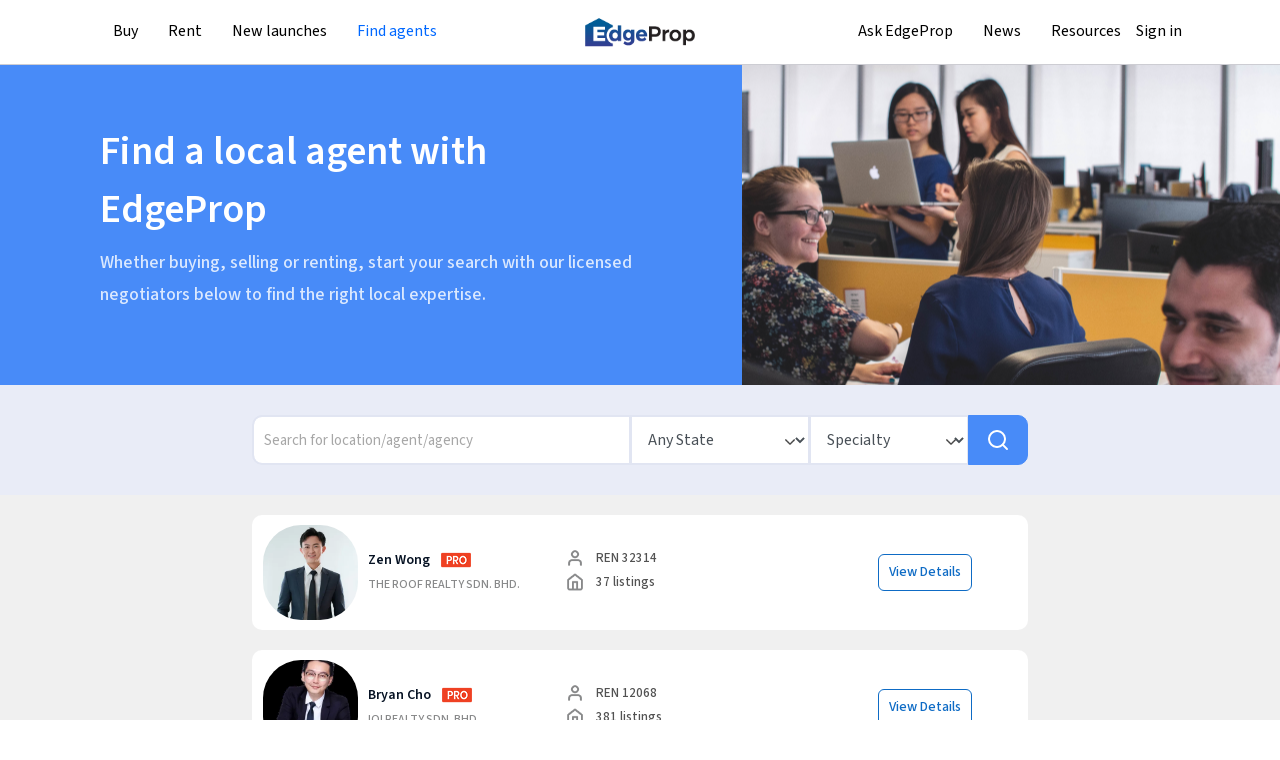

--- FILE ---
content_type: text/html; charset=utf-8
request_url: https://www.edgeprop.my/agents
body_size: 7475
content:
<!DOCTYPE html><html lang="en" dir="ltr"><head><meta name="twitter:card" content="summary_large_image"/><meta name="twitter:site" content="@myedgeprop"/><meta property="og:type" content="website"/><meta property="og:site_name" content="EdgeProp.my"/><meta charSet="utf-8"/><meta name="viewport" content="width=device-width, initial-scale=1, maximum-scale=1, user-scalable=0"/><meta name="referrer" content="no-referrer-when-downgrade"/><meta name="theme-color" content="#488BF8"/><link rel="apple-touch-icon" href="/static/images/browser/edgeprop_192.png"/><link rel="icon" type="image/x-icon" href="/static/favicon.ico"/><link rel="dns-prefetch" href="//www.edgeprop.my"/><link rel="dns-prefetch" href="//media.edgeprop.my"/><link rel="dns-prefetch" href="//fonts.googleapis.com"/><link rel="dns-prefetch" href="//www.googletagservices.com"/><link rel="preconnect" href="//www.edgeprop.my"/><link rel="preconnect" href="//media.edgeprop.my"/><link rel="preconnect" href="//fonts.googleapis.com"/><link rel="stylesheet" href="https://fonts.googleapis.com/icon?family=Material+Icons&amp;display=swap" media="print"/><noscript><link rel="stylesheet" href="https://fonts.googleapis.com/icon?family=Material+Icons&amp;display=swap"/></noscript><link rel="manifest" crossorigin="use-credentials" href="/static/manifest.json"/><title>Agent Search Tools | Find Property &amp; Real Estate Agent In Malaysia | EdgeProp.my</title><meta name="robots" content="index,follow"/><meta name="googlebot" content="index,follow"/><meta name="description" content="Find reliable and trusted property agents in Malaysia! Search by name, agency or states and access our network of real estate specialists."/><meta property="og:title" content="Agent Search Tools | Find Property &amp; Real Estate Agent In Malaysia | EdgeProp.my"/><meta property="og:description" content="Find reliable and trusted property agents in Malaysia! Search by name, agency or states and access our network of real estate specialists."/><meta property="og:url" content="https://www.edgeprop.my/agents"/><meta property="og:image" content="https://media.edgeprop.my/tep-assets/meta/find-agents.jpg"/><meta property="og:image:alt" content="Agent Search Tools | Find Property &amp; Real Estate Agent In Malaysia | EdgeProp.my"/><meta property="og:image:width" content="747"/><meta property="og:image:height" content="498"/><link rel="canonical" href="https://www.edgeprop.my/agents"/><meta name="next-head-count" content="32"/><link rel="preload" href="/_next/static/css/fbbce94aedbc1f3887c7.css" as="style"/><link rel="stylesheet" href="/_next/static/css/fbbce94aedbc1f3887c7.css" data-n-g=""/><link rel="preload" href="/_next/static/css/15cbe97f3ce4c3bb0b0c.css" as="style"/><link rel="stylesheet" href="/_next/static/css/15cbe97f3ce4c3bb0b0c.css" data-n-p=""/><link rel="preload" href="/_next/static/css/a0a23c83503b03599715.css" as="style"/><link rel="stylesheet" href="/_next/static/css/a0a23c83503b03599715.css" data-n-p=""/><noscript data-n-css=""></noscript><script defer="" nomodule="" src="/_next/static/chunks/polyfills-a40ef1678bae11e696dba45124eadd70.js" type="adc111511d41223ad3e4783f-text/javascript"></script><script src="/_next/static/chunks/webpack-8d6ba742e8434afe2822.js" defer="" type="adc111511d41223ad3e4783f-text/javascript"></script><script src="/_next/static/chunks/framework-34c5a4b8137ffdbfac41.js" defer="" type="adc111511d41223ad3e4783f-text/javascript"></script><script src="/_next/static/chunks/main-e6cc170eb3206e037f22.js" defer="" type="adc111511d41223ad3e4783f-text/javascript"></script><script src="/_next/static/chunks/pages/_app-f4a9ebe6c2ebc13bcb23.js" defer="" type="adc111511d41223ad3e4783f-text/javascript"></script><script src="/_next/static/chunks/75fc9c18-2e1fec015f3211e6fdf5.js" defer="" type="adc111511d41223ad3e4783f-text/javascript"></script><script src="/_next/static/chunks/4a3ea9cd-25de47d82ebb2e6b8592.js" defer="" type="adc111511d41223ad3e4783f-text/javascript"></script><script src="/_next/static/chunks/9505-65967dcf4130b7485acb.js" defer="" type="adc111511d41223ad3e4783f-text/javascript"></script><script src="/_next/static/chunks/25-1d4d1099e236f0b11799.js" defer="" type="adc111511d41223ad3e4783f-text/javascript"></script><script src="/_next/static/chunks/8533-e18eed2820d044bc8000.js" defer="" type="adc111511d41223ad3e4783f-text/javascript"></script><script src="/_next/static/chunks/3609-f04acede3f31c3719b09.js" defer="" type="adc111511d41223ad3e4783f-text/javascript"></script><script src="/_next/static/chunks/3229-018234fcff060cc22e0e.js" defer="" type="adc111511d41223ad3e4783f-text/javascript"></script><script src="/_next/static/chunks/9694-38d862311fd25ebcf2f8.js" defer="" type="adc111511d41223ad3e4783f-text/javascript"></script><script src="/_next/static/chunks/5884-6ca2d88648b6a87d0229.js" defer="" type="adc111511d41223ad3e4783f-text/javascript"></script><script src="/_next/static/chunks/5733-199d74fdfe92a355d4c5.js" defer="" type="adc111511d41223ad3e4783f-text/javascript"></script><script src="/_next/static/chunks/962-640992936984cba0af83.js" defer="" type="adc111511d41223ad3e4783f-text/javascript"></script><script src="/_next/static/chunks/2173-65b53becd40ae27cfedb.js" defer="" type="adc111511d41223ad3e4783f-text/javascript"></script><script src="/_next/static/chunks/8144-35a453ce5e711577f671.js" defer="" type="adc111511d41223ad3e4783f-text/javascript"></script><script src="/_next/static/chunks/4851-600ff2f7d1ddb87e7eed.js" defer="" type="adc111511d41223ad3e4783f-text/javascript"></script><script src="/_next/static/chunks/7492-106c8cb1d8554d4da024.js" defer="" type="adc111511d41223ad3e4783f-text/javascript"></script><script src="/_next/static/chunks/9459-4038238cd8dc4cbd3e3a.js" defer="" type="adc111511d41223ad3e4783f-text/javascript"></script><script src="/_next/static/chunks/8446-1f716727ac4724cbd956.js" defer="" type="adc111511d41223ad3e4783f-text/javascript"></script><script src="/_next/static/chunks/8762-b17307347e12682cccd1.js" defer="" type="adc111511d41223ad3e4783f-text/javascript"></script><script src="/_next/static/chunks/1826-562a5ea3d8d58b9f3251.js" defer="" type="adc111511d41223ad3e4783f-text/javascript"></script><script src="/_next/static/chunks/4628-06d55954f877075fbf32.js" defer="" type="adc111511d41223ad3e4783f-text/javascript"></script><script src="/_next/static/chunks/6994-2da3caaf7b065a1bd2da.js" defer="" type="adc111511d41223ad3e4783f-text/javascript"></script><script src="/_next/static/chunks/1932-de4f5417a4a258765a4e.js" defer="" type="adc111511d41223ad3e4783f-text/javascript"></script><script src="/_next/static/chunks/3220-89e0819c9a88c2de00cb.js" defer="" type="adc111511d41223ad3e4783f-text/javascript"></script><script src="/_next/static/chunks/pages/agents-4cdf40706ac428a608c5.js" defer="" type="adc111511d41223ad3e4783f-text/javascript"></script><script src="/_next/static/l4-Td8qpDG7fxp1qwoxnF/_buildManifest.js" defer="" type="adc111511d41223ad3e4783f-text/javascript"></script><script src="/_next/static/l4-Td8qpDG7fxp1qwoxnF/_ssgManifest.js" defer="" type="adc111511d41223ad3e4783f-text/javascript"></script></head><body><noscript><iframe src="https://www.googletagmanager.com/ns.html?id=GTM-M7V9KJS" height="0" width="0" style="display:none;visibility:hidden" title="gtm"></iframe></noscript><div id="__next"><div class="wrapper agents "><header class="navbar-fixed-top" style="z-index:"><div class="top-nav"><nav class="navbar navbar-expand-lg navbar-light"><div class="container container-width p-0"><button type="button" class="btn button-menu p-0 d-xl-none" id="sidebarCollapse" aria-label="Menu"><svg xmlns="http://www.w3.org/2000/svg" width="24" height="24" viewBox="0 0 24 24" fill="none" stroke="currentColor" stroke-width="2" stroke-linecap="round" stroke-linejoin="round" class="lucide lucide-menu" aria-hidden="true"><path d="M4 5h16"></path><path d="M4 12h16"></path><path d="M4 19h16"></path></svg></button><span class="nav-center navbar-brand"><img src="https://media.edgeprop.my/tep-assets/logo-40h.png" class="d-inline-block align-top edgeprop-logo-latest" style="cursor:pointer" alt="EdgeProp"/></span></div></nav></div></header><main class="godown-hidden"><div class="hero-component"><div class="container-full"><div class="hero-wrapper"><div class="section1 d-none d-md-block"><div class="ovlap-container"><div class="ovlap"><h1>Find a local agent with EdgeProp</h1><p class="lead">Whether buying, selling or renting, start your search with our licensed negotiators below to find the right local expertise.</p></div></div></div><div class="section2"><div class="ovlap-mobile d-block d-md-none"><h1>Find a local agent with EdgeProp</h1><p>Whether buying, selling or renting, start your search with our licensed negotiators below to find the right local expertise.</p></div></div></div></div></div><div id="div-gpt-ad-1719213463802-0" class="next_card_stacked" style="opacity:0"></div><div id="div-gpt-ad-1697702276820-0" class="next_sto_full"></div><div class="search-component"><div class="container container--sm"><div class="search-component-content"><div class="search-box"><div class=" d-none d-md-block"><form class="agent-search-form"><div class="input-group"><input type="text" class="form-control agent-search-form-input" placeholder="Search for location/agent/agency" aria-label="Search for location/agent/agency" aria-describedby="basic-addon2" value=""/><div class="input-group-append input-group-select region"><select class="form-control"><option selected="" value="any">Any State</option><option value="kuala-lumpur">Kuala Lumpur</option><option value="selangor">Selangor</option><option value="johor">Johor</option><option value="penang">Penang</option><option value="perak">Perak</option><option value="negeri-sembilan">Negeri Sembilan</option><option value="sabah">Sabah</option><option value="sarawak">Sarawak</option><option value="kedah">Kedah</option><option value="kelantan">Kelantan</option><option value="pahang">Pahang</option><option value="melaka">Melaka</option><option value="terengganu">Terengganu</option><option value="putrajaya">Putrajaya</option><option value="perlis">Perlis</option><option value="labuan">Labuan</option></select></div><div class="input-group-append input-group-select focus"><select class="form-control"><option selected="" value="any">Specialty</option><option value="condo">Condo</option><option value="landed">Landed</option><option value="commercial">Commercial</option><option value="industrial">Industrial</option></select></div><div class="input-group-append"><button class="btn btn-primary search-button" type="submit" value="Submit"><svg xmlns="http://www.w3.org/2000/svg" width="24" height="24" viewBox="0 0 24 24" fill="none" stroke="#ffffff" stroke-width="2" stroke-linecap="round" stroke-linejoin="round" class="lucide lucide-search" aria-hidden="true"><path d="m21 21-4.34-4.34"></path><circle cx="11" cy="11" r="8"></circle></svg></button></div></div></form></div><div class="d-md-none"><form class="agent-search-form"><div class="input-group"><input type="text" class="form-control agent-search-form-input" placeholder="Search for location/agent/agency" aria-label="Search for location/agent/agency" aria-describedby="basic-addon2" value=""/><div class="input-group-append"><button class="btn btn-primary search-button" type="submit" value="Submit"><i class="material-icons search-icon">search</i></button></div></div><div class="mobile-select"><div class="mobile-select-div"><select class="form-control"><option selected="" value="any">Any State</option><option value="kuala-lumpur">Kuala Lumpur</option><option value="selangor">Selangor</option><option value="johor">Johor</option><option value="penang">Penang</option><option value="perak">Perak</option><option value="negeri-sembilan">Negeri Sembilan</option><option value="sabah">Sabah</option><option value="sarawak">Sarawak</option><option value="kedah">Kedah</option><option value="kelantan">Kelantan</option><option value="pahang">Pahang</option><option value="melaka">Melaka</option><option value="terengganu">Terengganu</option><option value="putrajaya">Putrajaya</option><option value="perlis">Perlis</option><option value="labuan">Labuan</option></select></div><div class="mobile-select-div"><select class="form-control"><option selected="" value="any">Specialty</option><option value="condo">Condo</option><option value="landed">Landed</option><option value="commercial">Commercial</option><option value="industrial">Industrial</option></select></div></div></form></div></div></div></div></div><div class="main-component"><div class="container container--sm"><div class="listing-col"><div class="spinner"><div class="bounce1"></div><div class="bounce2"></div><div class="bounce3"></div></div></div></div></div><div class="stackable-bottom"><div class="catfish-ads-rel out"><div class="col catfish-ads-content mx-auto d-block"><div class="slide-close">CLOSE<i class="material-icons">clear</i></div><div id="NextProd_Catfish"></div></div></div></div><style>
        .pre-footer h4 {
          font-size: 19px;
          font-weight: 500;
          line-height: 140%;
        
          @media (max-width: 768px) {
            margin-bottom: 0px;
          }
        }
        a {
          font-size: 14px;
          font-weight: 500;
          line-height: 140%;
        }
        .pre-footer{
          padding-bottom : 0;
          margin-top : 24px !important;
          border-top: 1px solid #DAE1E7;
        }
        .pre-footer ul li {
          margin-top: 6.5px;
        }
        @media (max-width: 768px) {
          .footer-grids {
            padding-inline: 0 !important;
            margin-bottom: 24px;
          }
          .pre-footer {
            padding-top : 24px !important;
            margin-top : 24px !important;
            border-top: 1px solid #DAE1E7;

            ul{
              margin-bottom: 0px !important;
            }
          }
        }
      </style><section class="pre-footer d-none d-md-block"><style data-emotion="css 28xqvy-FPContainer">.css-28xqvy-FPContainer{width:100%;padding-right:15px;padding-left:15px;margin-right:auto;margin-left:auto;}@media (min-width: 576px){.css-28xqvy-FPContainer{max-width:484px;}}@media (min-width: 768px){.css-28xqvy-FPContainer{max-width:664px;}}@media (min-width: 992px){.css-28xqvy-FPContainer{max-width:904px;}}@media (min-width: 1200px){.css-28xqvy-FPContainer{max-width:1084px;}}@media (min-width: 1400px){.css-28xqvy-FPContainer{max-width:1144px;padding-right:0;padding-left:0;}}</style><div class="css-28xqvy-FPContainer e1xm5uea0"><div class="row mb-3"><div class="col-md-6 col-lg-3 footer-grids"><h4>Popular Properties for Sale</h4><ul><li><a href="/buy/kuala-lumpur/all-residential">For Sale in Kuala Lumpur</a></li><li><a href="/buy/penang/all-residential">For Sale in Penang</a></li><li><a href="/buy/Johor/all-residential">For Sale in Johor</a></li><li><a href="/buy/kuala-lumpur/mont-kiara/all-residential">For Sale in Mont Kiara</a></li><li><a href="/buy/kuala-lumpur/klcc/all-residential">For Sale in KLCC</a></li><li><button type="button" class="btn btn-link showMore">VIEW MORE</button></li></ul></div><div class="col-md-6 col-lg-3 footer-grids"><h4>Popular Properties for Rent</h4><ul><li><a href="/rent/kuala-lumpur/all-residential">For Rent in Kuala Lumpur</a></li><li><a href="/rent/penang/all-residential">For Rent in Penang</a></li><li><a href="/rent/Johor/all-residential">For Rent in Johor</a></li><li><a href="/rent/kuala-lumpur/mont-kiara/all-residential">For Rent in Mont Kiara</a></li><li><a href="/rent/kuala-lumpur/klcc/all-residential">For Rent in KLCC</a></li><li><button type="button" class="btn btn-link showMore">VIEW MORE</button></li></ul></div><div class="col-md-6 col-lg-3 footer-grids"><h4>Popular Projects</h4><ul><li><a href="/condo/banyan-tree-8902">Banyan Tree</a></li><li><a href="/condo/kiaraville-14392">Kiaraville</a></li><li><a href="/condo/metropolitan-square-10567">Metropolitan Square</a></li><li><a href="/condo/residensi-sefina-28777">Residensi Sefina</a></li><li><a href="/condo/verve-suites-13640">Verve Suites</a></li><li><button type="button" class="btn btn-link showMore">VIEW MORE</button></li></ul></div><div class="col-md-6 col-lg-3 footer-grids"><h4>Property Prices</h4><ul><li><a href="/area-outlook/kuala-lumpur/cheras">Property Prices in Cheras</a></li><li><a href="/area-outlook/kuala-lumpur/setapak">Property Prices in Setapak</a></li><li><a href="/area-outlook/kuala-lumpur/mont-kiara">Property Prices in Mont Kiara</a></li><li><a href="/area-outlook/kuala-lumpur/kepong">Property Prices in Kepong</a></li><li><a href="/area-outlook/kuala-lumpur/klcc">Property Prices in KLCC</a></li><li><button type="button" class="btn btn-link showMore">VIEW MORE</button></li></ul></div></div><div class="row"><div class="col-md-6 col-lg-3 footer-grids"><h4>Properties for Sale</h4><ul><li><a href="/buy/kuala-lumpur/condominium-apartment">Apartments / Condos for Sale</a></li><li><a href="/buy/kuala-lumpur/bungalow-detached-house-villa">Bungalows for Sale</a></li><li><a href="/buy/kuala-lumpur/link-bungalow-semi-detached-house">Semi Detached Houses for Sale</a></li><li><a href="/buy/kuala-lumpur/terrace-house">Terraced Houses for Sale</a></li><li><a href="/buy/kuala-lumpur/all-commercial">Commercial Properties for Sale</a></li></ul></div><div class="col-md-6 col-lg-3 footer-grids"><h4>Properties for Rent</h4><ul><li><a href="/rent/kuala-lumpur/condominium-apartment">Apartments / Condos for Rent</a></li><li><a href="/rent/kuala-lumpur/bungalow-detached-house-villa">Bungalows for Rent</a></li><li><a href="/rent/kuala-lumpur/link-bungalow-semi-detached-house">Semi Detached Houses for Rent</a></li><li><a href="/rent/kuala-lumpur/terrace-house">Terraced Houses for Rent</a></li><li><a href="/rent/kuala-lumpur/all-commercial">Commercial Properties for Rent</a></li></ul></div><div class="col-md-6 col-lg-3 footer-grids"><h4>Property News</h4><ul><li><a href="/news/search?field_category_value=editorpick">Editor’s pick</a></li><li><a href="/#latest-publications">Publications</a></li><li><a href="/news/search?field_category_value=news&amp;combine=">Latest news</a></li><li><a href="/news/search?field_category_value=indepth&amp;combine=">In-depth stories</a></li><li><a href="/news/search?field_category_value=lifestyle&amp;combine=">Lifestyle stories</a></li><li><a href="/edgeproptv">Videos</a></li></ul></div><div class="col-md-6 col-lg-3 footer-grids"><h4>EdgeProp.my</h4><ul><li><a href="/past-transaction">What&#x27;s Sold and How Much?</a></li><li><a href="/gooddeal">What&#x27;s My Home Worth?</a></li><li><a href="/for-sale-by-owners/">Sell My Home</a></li><li><a href="/homefinder/">Find My Home</a></li><li><a href="/projects" alt="Projects directory">Projects Directory</a></li></ul></div></div></div></section><section class="pre-footer d-md-none"><style data-emotion="css 28xqvy-FPContainer">.css-28xqvy-FPContainer{width:100%;padding-right:15px;padding-left:15px;margin-right:auto;margin-left:auto;}@media (min-width: 576px){.css-28xqvy-FPContainer{max-width:484px;}}@media (min-width: 768px){.css-28xqvy-FPContainer{max-width:664px;}}@media (min-width: 992px){.css-28xqvy-FPContainer{max-width:904px;}}@media (min-width: 1200px){.css-28xqvy-FPContainer{max-width:1084px;}}@media (min-width: 1400px){.css-28xqvy-FPContainer{max-width:1144px;padding-right:0;padding-left:0;}}</style><div class="css-28xqvy-FPContainer e1xm5uea0"><div class="row"><div class="col-md-6 col-lg-3 footer-grids"><div class="d-flex justify-content-between align-items-center w-100 footer-accordion-title"><h4>Popular Properties for Sale</h4><svg xmlns="http://www.w3.org/2000/svg" width="18" height="18" viewBox="0 0 24 24" fill="none" stroke="currentColor" stroke-width="2" stroke-linecap="round" stroke-linejoin="round" class="lucide lucide-plus" aria-hidden="true"><path d="M5 12h14"></path><path d="M12 5v14"></path></svg></div></div><div class="col-md-6 col-lg-3 footer-grids"><div class="d-flex justify-content-between align-items-center w-100 footer-accordion-title"><h4>Popular Properties for Rent</h4><svg xmlns="http://www.w3.org/2000/svg" width="18" height="18" viewBox="0 0 24 24" fill="none" stroke="currentColor" stroke-width="2" stroke-linecap="round" stroke-linejoin="round" class="lucide lucide-plus" aria-hidden="true"><path d="M5 12h14"></path><path d="M12 5v14"></path></svg></div></div><div class="col-md-6 col-lg-3 footer-grids"><div class="d-flex justify-content-between align-items-center w-100 footer-accordion-title"><h4>Popular Projects</h4><svg xmlns="http://www.w3.org/2000/svg" width="18" height="18" viewBox="0 0 24 24" fill="none" stroke="currentColor" stroke-width="2" stroke-linecap="round" stroke-linejoin="round" class="lucide lucide-plus" aria-hidden="true"><path d="M5 12h14"></path><path d="M12 5v14"></path></svg></div></div><div class="col-md-6 col-lg-3 footer-grids"><div class="d-flex justify-content-between align-items-center w-100 footer-accordion-title"><h4>Property Prices</h4><svg xmlns="http://www.w3.org/2000/svg" width="18" height="18" viewBox="0 0 24 24" fill="none" stroke="currentColor" stroke-width="2" stroke-linecap="round" stroke-linejoin="round" class="lucide lucide-plus" aria-hidden="true"><path d="M5 12h14"></path><path d="M12 5v14"></path></svg></div></div></div><div class="row"><div class="col-md-6 col-lg-3 footer-grids"><div class="d-flex justify-content-between align-items-center w-100 footer-accordion-title"><h4>Properties for Sale</h4><svg xmlns="http://www.w3.org/2000/svg" width="18" height="18" viewBox="0 0 24 24" fill="none" stroke="currentColor" stroke-width="2" stroke-linecap="round" stroke-linejoin="round" class="lucide lucide-plus" aria-hidden="true"><path d="M5 12h14"></path><path d="M12 5v14"></path></svg></div></div><div class="col-md-6 col-lg-3 footer-grids"><div class="d-flex justify-content-between align-items-center w-100 footer-accordion-title"><h4>Properties for Rent</h4><svg xmlns="http://www.w3.org/2000/svg" width="18" height="18" viewBox="0 0 24 24" fill="none" stroke="currentColor" stroke-width="2" stroke-linecap="round" stroke-linejoin="round" class="lucide lucide-plus" aria-hidden="true"><path d="M5 12h14"></path><path d="M12 5v14"></path></svg></div></div><div class="col-md-6 col-lg-3 footer-grids"><div class="d-flex justify-content-between align-items-center w-100 footer-accordion-title"><h4>Property News</h4><svg xmlns="http://www.w3.org/2000/svg" width="18" height="18" viewBox="0 0 24 24" fill="none" stroke="currentColor" stroke-width="2" stroke-linecap="round" stroke-linejoin="round" class="lucide lucide-plus" aria-hidden="true"><path d="M5 12h14"></path><path d="M12 5v14"></path></svg></div></div><div class="col-md-6 col-lg-3 footer-grids"><div class="d-flex justify-content-between align-items-center w-100 footer-accordion-title"><h4>EdgeProp.my</h4><svg xmlns="http://www.w3.org/2000/svg" width="18" height="18" viewBox="0 0 24 24" fill="none" stroke="currentColor" stroke-width="2" stroke-linecap="round" stroke-linejoin="round" class="lucide lucide-plus" aria-hidden="true"><path d="M5 12h14"></path><path d="M12 5v14"></path></svg></div></div></div></div></section></main><style data-emotion="css 1218568">.css-1218568{background-color:#eaf0f766;color:#333;padding:22px 0px 15px 0px;}@media (max-width: 767.98px){.css-1218568{padding-bottom:30px;}}.css-1218568 .footerRow{display:-webkit-box;display:-webkit-flex;display:-ms-flexbox;display:flex;-webkit-box-flex-wrap:wrap;-webkit-flex-wrap:wrap;-ms-flex-wrap:wrap;flex-wrap:wrap;margin-right:-15px;margin-left:-15px;gap:20px;height:100%;}.css-1218568 .footerRow .footerCol{-webkit-flex:0 0 50%;-ms-flex:0 0 50%;flex:0 0 50%;-webkit-flex:1;-ms-flex:1;flex:1;padding-right:15px;padding-left:15px;}.css-1218568 .footerRow .footerCol h3{font-size:14px;font-weight:600;color:#140c40;margin-bottom:25px;}@media (max-width: 767.98px){.css-1218568 .footerRow .footerCol h3{margin-bottom:15px;}}@media (min-width: 575.98px) and (max-width: 769px){.css-1218568 .footerRow .footerCol .menuWrap{display:-webkit-box;display:-webkit-flex;display:-ms-flexbox;display:flex;-webkit-box-flex-wrap:wrap;-webkit-flex-wrap:wrap;-ms-flex-wrap:wrap;flex-wrap:wrap;}.css-1218568 .footerRow .footerCol .menuWrap li{-webkit-flex:0 0 50%;-ms-flex:0 0 50%;flex:0 0 50%;max-width:50%;}}.css-1218568 .footerRow .footerCol ul{padding-left:0;}.css-1218568 .footerRow .footerCol ul li{list-style-type:none;margin-bottom:10px;position:relative;}.css-1218568 .footerRow .footerCol ul li a{-webkit-transition:all 0.35s ease;transition:all 0.35s ease;}.css-1218568 .footerRow .footerCol ul li:before{content:'';position:absolute;height:1px;width:0px;top:13px;background:#2f80ed;margin-right:20px;-webkit-transition:all ease-in-out 0.35s;transition:all ease-in-out 0.35s;}.css-1218568 .footerRow .footerCol ul li:hover:before{width:10px;}.css-1218568 .footerRow .footerCol ul li:hover a{-webkit-transition:all ease-in-out 0.35s;transition:all ease-in-out 0.35s;margin-left:15px;}@media (max-width: 767.98px){.css-1218568 .footerRow .footerCol ul li{margin-bottom:10px;}}@media (min-width: 770px){.css-1218568 .footerRow .footerCol ul li{margin-bottom:2px;}}.css-1218568 .footerRow .footerCol ul li a{color:#626264;font-size:12px;-webkit-text-decoration:none;text-decoration:none;}.css-1218568 .footerRow .footerCol ul li a:hover{color:#2f80ed;-webkit-text-decoration:none;text-decoration:none;}.css-1218568 .footerRow .fillCol{-webkit-flex:0 0 100%;-ms-flex:0 0 100%;flex:0 0 100%;max-width:100%;width:100%;padding-right:15px;padding-left:15px;}.css-1218568 .footerRow .fillCol .cpWrap p{font-size:10px;color:#3b4d5d;margin-bottom:0px;}.css-1218568 .footerRow .fillCol .bottomWrap{display:-webkit-box;display:-webkit-flex;display:-ms-flexbox;display:flex;-webkit-box-pack:justify;-webkit-justify-content:space-between;justify-content:space-between;-webkit-align-items:center;-webkit-box-align:center;-ms-flex-align:center;align-items:center;width:100%;border-top:1px solid #b8bdcc;padding-top:15px;}@media (max-width: 575.98px){.css-1218568 .footerRow .fillCol .bottomWrap{-webkit-flex-direction:column;-ms-flex-direction:column;flex-direction:column;-webkit-align-items:flex-start;-webkit-box-align:flex-start;-ms-flex-align:flex-start;align-items:flex-start;}.css-1218568 .footerRow .fillCol .bottomWrap .socialWrap{margin-bottom:15px;}}.css-1218568 .footerRow .webWrap{display:-webkit-box;display:-webkit-flex;display:-ms-flexbox;display:flex;-webkit-flex-direction:column;-ms-flex-direction:column;flex-direction:column;}.css-1218568 .footerRow .webWrap a{display:-webkit-box;display:-webkit-flex;display:-ms-flexbox;display:flex;margin-bottom:10px;-webkit-align-items:center;-webkit-box-align:center;-ms-flex-align:center;align-items:center;-webkit-transition:all ease-in-out 0.3s;transition:all ease-in-out 0.3s;-webkit-text-decoration:none;text-decoration:none;}.css-1218568 .footerRow .webWrap a:hover{-webkit-transform:translateX(5px);-moz-transform:translateX(5px);-ms-transform:translateX(5px);transform:translateX(5px);}.css-1218568 .footerRow .webWrap a p{color:#626264;font-size:14px;margin-bottom:0;margin-left:10px;}.css-1218568 .footerRow .webWrap a:hover{color:#488bf8;-webkit-text-decoration:none;text-decoration:none;}@media (min-width: 575.98px) and (max-width: 769px){.css-1218568 .footerRow .webWrap{-webkit-flex-direction:row;-ms-flex-direction:row;flex-direction:row;}.css-1218568 .footerRow .webWrap a{-webkit-flex:0 0 50%;-ms-flex:0 0 50%;flex:0 0 50%;max-width:50%;display:-webkit-box;display:-webkit-flex;display:-ms-flexbox;display:flex;-webkit-align-items:center;-webkit-box-align:center;-ms-flex-align:center;align-items:center;}}@media (max-width: 575.98px){.css-1218568 .footerRow .webWrap a{-webkit-align-items:center;-webkit-box-align:center;-ms-flex-align:center;align-items:center;}}.css-1218568 .footerRow .imageWrapper{width:130px;height:33px;margin-bottom:20px;}.css-1218568 .footerRow .imageWrapper img{width:100%;height:100%;}@media (min-width: 575.98px) and@media (max-width: 767.98px){.css-1218568 .footerRow .imageWrapper{margin-bottom:15px;}}.css-1218568 .footerRow .socialWrap{display:-webkit-box;display:-webkit-flex;display:-ms-flexbox;display:flex;-webkit-align-items:center;-webkit-box-align:center;-ms-flex-align:center;align-items:center;}.css-1218568 .footerRow .socialWrap h3{margin-right:25px;margin-bottom:0!important;font-weight:400!important;color:#12151c;font-size:14px!important;}.css-1218568 .footerRow .socialWrap ul{display:-webkit-box;display:-webkit-flex;display:-ms-flexbox;display:flex;margin-bottom:0;}.css-1218568 .footerRow .socialWrap ul li{margin-right:16px;margin-bottom:2px;}.css-1218568 .footerRow .socialWrap ul li:hover{-webkit-transform:scale(1.1);-moz-transform:scale(1.1);-ms-transform:scale(1.1);transform:scale(1.1);-webkit-transition:all ease-in-out 0.3s;transition:all ease-in-out 0.3s;}.css-1218568 .footerRow .socialWrap ul li:hover a{margin-left:0px;}.css-1218568 .footerRow .socialWrap ul li:before{display:none;}.css-1218568 .footerRow .textBlock{width:631px;}.css-1218568 .footerRow .textBlock p{font-size:14px;color:#12151c;line-height:145%;font-weight:500;padding-bottom:4px;}.css-1218568 .footerRow .textBlock a{color:#0068ff!important;font-weight:500;}@media (max-width: 992px){.css-1218568 .footerRow .textBlock{width:auto!important;}}.css-1218568 .footerRow .footerCol h3{font-size:16px;font-weight:400;line-height:140%;margin-bottom:8px;}.css-1218568 .footerRow .footerCol li a{font-size:14px!important;font-weight:500;line-height:140%;}</style><footer class="footer-container css-1218568"><style data-emotion="css 28xqvy-FPContainer">.css-28xqvy-FPContainer{width:100%;padding-right:15px;padding-left:15px;margin-right:auto;margin-left:auto;}@media (min-width: 576px){.css-28xqvy-FPContainer{max-width:484px;}}@media (min-width: 768px){.css-28xqvy-FPContainer{max-width:664px;}}@media (min-width: 992px){.css-28xqvy-FPContainer{max-width:904px;}}@media (min-width: 1200px){.css-28xqvy-FPContainer{max-width:1084px;}}@media (min-width: 1400px){.css-28xqvy-FPContainer{max-width:1144px;padding-right:0;padding-left:0;}}</style><div class="footer-wrapper css-28xqvy-FPContainer e1xm5uea0"><div class="footerRow "><style data-emotion="css 1jsp66u">@media (max-width: 575.98px){.css-1jsp66u{-webkit-flex:0 0 100%!important;-ms-flex:0 0 100%!important;flex:0 0 100%!important;max-width:100%!important;}}</style><div class="footerCol css-1jsp66u"><div class="imageWrapper"><img src="https://media.edgeprop.my/tep-assets/logo.png" height="30" class="d-inline-block align-top" alt="EdgeProp Malaysia"/></div><div><div class="textBlock"><p>EdgeProp.my is Malaysia&#x27;s most useful property website for home buyers and investors. At EdgeProp.my, you can find daily breaking news on property, and hundreds of thousands of properties for sale and rent with detailed information such as past transacted prices, maps and photos. Whether you are looking to buy or rent properties, we have the most comprehensive property listings in Malaysia, for all popular property types in the market - condominiums and apartments, landed properties, residential land and commercial properties.</p><p>With property tools like the<!-- --> <a href="/askedgeprop" target="_blank"> Ask EdgeProp</a> as well as<a href="/area-outlook"> Area</a> and<a href="/projects"> Project insights</a>, you have all the resources you need to make better property decisions, anytime and every time.</p><p>Interested in new property launches in Malaysia? Check out our featured <a href="/new-launches"> new launches</a> by top property developers in Malaysia.</p></div></div></div><div class="footerCol css-1jsp66u"><div class="footerRow"><style data-emotion="css moidcr">@media (max-width: 767.98px){.css-moidcr{-webkit-flex:0 0 100%!important;-ms-flex:0 0 100%!important;flex:0 0 100%!important;max-width:100%!important;}}</style><div class="footerCol css-moidcr"><h3>Company</h3><ul class="menuWrap"><li><a href="https://www.linkedin.com/company/edgeprop-malaysia/" target="_blank" rel="noreferrer">Careers</a></li><li><a href="/about-us">About Us</a></li><li><a href="/terms-and-conditions">Terms and conditions</a></li><li><a href="/privacy-policy">Privacy Policy</a></li><li><a href="/contact-us">Contact us</a></li></ul></div><div class="footerCol css-moidcr"><h3>Our websites</h3><div class="webWrap"><a href="https://www.edgeprop.my/" target="_blank" rel="noopener noreferrer"><style data-emotion="css 5xbznz">.css-5xbznz:not([src]):not([srcset]){visibility:hidden;}</style><img alt="EdgeProp Malaysia" class="undefined lazy css-5xbznz" data-src="https://media.edgeprop.my/tep-assets/icon-my.png" width="30" height="30"/><p>Malaysia</p></a><a href="https://www.edgeprop.sg/" class="mb-0" target="_blank" rel="noopener noreferrer"><img alt="EdgeProp Singapore" class="undefined lazy css-5xbznz" data-src="https://media.edgeprop.my/tep-assets/icon-sg.png" width="30" height="30"/><p>Singapore</p></a></div></div><div class="col-lg-12 col-md-12 news-letter-component"><div id="mc_embed_signup"><style data-emotion="css 11vbmhn">.css-11vbmhn{margin-bottom:10px!important;}</style><h3 class="css-11vbmhn">Newsletter</h3><style data-emotion="css 13l70i0">.css-13l70i0{line-height:1.5;margin-bottom:15px;color:#3b4d5d;font-size:12px;letter-spacing:0.03em;}@media (min-width: 768px){.css-13l70i0{width:90%;}}@media (min-width: 900px){.css-13l70i0{width:80%;}}@media (min-width: 1100px){.css-13l70i0{width:70%;}}</style><div class="css-13l70i0">Subscribe to EdgeProp.my&#x27;s weekly property round-up and stay on top of real estate news, latest listings and events.</div><style data-emotion="css 1u50a9o">.css-1u50a9o{margin-top:5px;margin-bottom:15px;}</style><div class="css-1u50a9o"><style data-emotion="css 1ve2wj8">.css-1ve2wj8{background:#0068ff;color:white;padding:10px 30px;cursor:pointer;text-transform:uppercase;letter-spacing:0.03em;line-height:32px;-webkit-text-decoration:none;text-decoration:none;font-weight:600;}.css-1ve2wj8:hover{-webkit-text-decoration:none;text-decoration:none;color:white;}</style><a href="https://esvcs.enginemailer.com/onlineform?id=G7H0sxuE5nmLCIZB7nTyCA%3D%3D&amp;sc=2DYbqUgUNt10kq2fV5oxwg%3D%3D" target="_blank" class="css-1ve2wj8">Subscribe</a></div></div></div></div></div></div><div class="footerRow"><div class="footerCol fillCol"><div class="bottomWrap"><div class="socialWrap"><h3>Follow us</h3><ul><li><a href="https://www.facebook.com/myedgeprop" aria-label="EdgeProp on Facebook" target="_blank" rel="noopener noreferrer"><img src="/static/images/icons/facebook_icon.png" alt="facebook" height="20" width="20"/></a></li><li><a href="https://www.instagram.com/myedgeprop/" aria-label="EdgeProp on Instagram" target="_blank" rel="noopener noreferrer"> <img src="/static/images/icons/insta_icon.png" alt="instagram" height="20" width="20"/></a></li><li><a href="https://twitter.com/myedgeprop" aria-label="EdgeProp on Twitter" target="_blank" rel="noopener noreferrer"> <img src="/static/images/icons/x_icon.png" alt="twitter" height="20" width="20"/></a></li></ul></div><div class="cpWrap"><p>© Copyright 2026 | EdgeProp.my</p></div></div></div></div></div></footer></div></div><script id="__NEXT_DATA__" type="application/json">{"props":{"pageProps":{"router":{},"asPath":"/agents"}},"page":"/agents","query":{},"buildId":"l4-Td8qpDG7fxp1qwoxnF","isFallback":false,"customServer":true,"gip":true,"scriptLoader":[]}</script><script async="" type="adc111511d41223ad3e4783f-text/javascript">
            (function(w,d,s,l,i){w[l]=w[l]||[];w[l].push({'gtm.start':
            new Date().getTime(),event:'gtm.js'});var f=d.getElementsByTagName(s)[0],
            j=d.createElement(s),dl=l!='dataLayer'?'&l='+l:'';j.async=true;j.src=
            'https://www.googletagmanager.com/gtm.js?id='+i+dl;f.parentNode.insertBefore(j,f);
            })(window,document,'script','dataLayer','GTM-M7V9KJS');
            
            !function(f,b,e,v,n,t,s)
            {if(f.fbq)return;n=f.fbq=function(){n.callMethod?
            n.callMethod.apply(n,arguments):n.queue.push(arguments)};
            if(!f._fbq)f._fbq=n;
            n.push=n;
            n.loaded=!0;
            n.version='2.0';
            n.queue=[];
            t=b.createElement(e);
            t.async=!0;
            t.src=v;
            s=b.getElementsByTagName(e)[0];
            s.parentNode.insertBefore(t,s);
            }(window, document,'script',
            'https://connect.facebook.net/en_US/fbevents.js');
            fbq('init', '1049506018521434');
            fbq('track', 'PageView');
            </script><script src="/cdn-cgi/scripts/7d0fa10a/cloudflare-static/rocket-loader.min.js" data-cf-settings="adc111511d41223ad3e4783f-|49" defer></script><script defer src="https://static.cloudflareinsights.com/beacon.min.js/vcd15cbe7772f49c399c6a5babf22c1241717689176015" integrity="sha512-ZpsOmlRQV6y907TI0dKBHq9Md29nnaEIPlkf84rnaERnq6zvWvPUqr2ft8M1aS28oN72PdrCzSjY4U6VaAw1EQ==" data-cf-beacon='{"version":"2024.11.0","token":"0fb0e46cfc3340e1a6476fdc498dafa3","server_timing":{"name":{"cfCacheStatus":true,"cfEdge":true,"cfExtPri":true,"cfL4":true,"cfOrigin":true,"cfSpeedBrain":true},"location_startswith":null}}' crossorigin="anonymous"></script>
</body></html>

--- FILE ---
content_type: text/html; charset=utf-8
request_url: https://www.google.com/recaptcha/api2/aframe
body_size: 141
content:
<!DOCTYPE HTML><html><head><meta http-equiv="content-type" content="text/html; charset=UTF-8"></head><body><script nonce="W4OJ2Fg7IRm6cjcdqIP7Cw">/** Anti-fraud and anti-abuse applications only. See google.com/recaptcha */ try{var clients={'sodar':'https://pagead2.googlesyndication.com/pagead/sodar?'};window.addEventListener("message",function(a){try{if(a.source===window.parent){var b=JSON.parse(a.data);var c=clients[b['id']];if(c){var d=document.createElement('img');d.src=c+b['params']+'&rc='+(localStorage.getItem("rc::a")?sessionStorage.getItem("rc::b"):"");window.document.body.appendChild(d);sessionStorage.setItem("rc::e",parseInt(sessionStorage.getItem("rc::e")||0)+1);localStorage.setItem("rc::h",'1768992154319');}}}catch(b){}});window.parent.postMessage("_grecaptcha_ready", "*");}catch(b){}</script></body></html>

--- FILE ---
content_type: application/javascript; charset=UTF-8
request_url: https://www.edgeprop.my/_next/static/chunks/pages/rent-a56dd0e3774e4634fe7a.js
body_size: 5012
content:
(self.webpackChunk_N_E=self.webpackChunk_N_E||[]).push([[1827],{37793:function(e,t,n){"use strict";n(67294)},19244:function(e,t,n){"use strict";n(67294),n(36808)},74878:function(e,t,n){"use strict";n(67294)},45774:function(e,t,n){"use strict";n(67294)},56591:function(e,t,n){"use strict";n.r(t);var o=n(30266),r=n(92809),a=n(809),i=n.n(a),c=n(67294),s=n(76489),d=n(2962),p=n(92191),u=n(1585),l=n(23546),h=n(17059),f=n(85947),y=n(90349),m=n(69460),v=n(50743),b=n.n(v),_=(n(45774),n(1863),n(74878),n(37793),n(19244),n(17012)),w=n(8105),g=n(34131),k=n(82218),P=n(35944);function x(e,t){var n=Object.keys(e);if(Object.getOwnPropertySymbols){var o=Object.getOwnPropertySymbols(e);t&&(o=o.filter((function(t){return Object.getOwnPropertyDescriptor(e,t).enumerable}))),n.push.apply(n,o)}return n}function M(e){var t,n,o,a=(0,c.useState)(!e.isDesktop),i=a[0],s=a[1],v=(0,c.useState)(!1),M=v[0],R=v[1],O=(0,c.useState)(!1),A=O[0],j=O[1],E=(0,c.useState)(),T=E[0],Z=E[1],N=(0,c.useState)(null),D=N[0],I=N[1],L=e.router,S=e.asPath,C=e.listData,B=L.state,Q=void 0===B?"Malaysia":B,F=L.propertyType,G=L.project_name,H=L.searchedLabel,U=L.asset_id,W=L.page,X=L.coworking,q=L.stations,z=L.optionType,J=(0,c.useRef)(null),K=L.district;"Klcc"===K&&(K="KLCC");var $,V=(0,l.kb)(F);$=1==X?"All Coworking in":"".concat("rl"!==F&&F?V:"Properties"," for Rent in"),G==K?"".concat($," ").concat(G?"".concat(G,", "):""," ").concat(Q?"".concat(Q):""," ").concat(W>1?" | Page ".concat(W):""," | EdgeProp.my"):"".concat($," ").concat(G?"".concat(G,", "):""," ").concat(K?"".concat(K,", "):""," ").concat(Q?"".concat(Q):""," ").concat(W>1?" | Page ".concat(W):""," | EdgeProp.my"),o="Browse new and exclusive homes available for rent. Use our search filters to find rental properties by type, price, location or near MRT/LRT stations.",G&&(o="Exclusive listings of ".concat(G," properties for rent now! Find new houses, condos or apartments and research on neighbourhoods."));var Y="Real Estate, property, for rent, ".concat(G?"".concat(G,", "):""," ").concat(K?"".concat(K,", "):""," ").concat(Q?"".concat(Q,", "):"",", apartment, house, condo"),ee="https://www.edgeprop.my",te="".concat(ee).concat(S),ne=JSON.parse(JSON.stringify({state:Q,district:K,project_name:G,searchedLabel:H,propertyType:F,asset_id:U,page:W>1?W:void 0})),oe=(0,u.Uk)("/rent",function(e){for(var t=1;t<arguments.length;t++){var n=null!=arguments[t]?arguments[t]:{};t%2?x(Object(n),!0).forEach((function(t){(0,r.Z)(e,t,n[t])})):Object.getOwnPropertyDescriptors?Object.defineProperties(e,Object.getOwnPropertyDescriptors(n)):x(Object(n)).forEach((function(t){Object.defineProperty(e,t,Object.getOwnPropertyDescriptor(n,t))}))}return e}({},ne));te="".concat(ee).concat(oe);switch("/property-for-rent-near-mrt"===S&&("Properties for Rent Near MRT",te="".concat(ee,"/property-for-rent-near-mrt")),S){case"/rent":"Properties for Rent in Malaysia | EdgeProp.my",te="".concat(ee,"/rent");break;case"/property-for-rent-near-mrt":"Properties for Rent Near MRT",te="".concat(ee,"/property-for-rent-near-mrt")}(0,c.useEffect)((function(){window.innerWidth<992?s(!0):s(!1),(0,p.Z)((function(){R(!0)})),(0,_.A)().then(I)}),[]);var re=(0,c.useMemo)((function(){return{"@context":"https://schema.org","@type":"FAQPage",mainEntity:[{"@type":"Question",name:"How much does it cost to buy a property in Malaysia?",acceptedAnswer:{"@type":"Answer",text:"According to NAPIC, there were 92,017 residential property transactions\n              in the first half of 2021, averaging RM375,000 per transaction. Total\n              cumulative value of transactions during this period is RM34.51 billion.\n              Of that, 57% of the transactions are priced under RM300,000. 24% are\n              priced between RM300,000 to RM500,000 and 14% are priced between\n              RM500,000 to RM1 million. Only 5% of property transactions are priced\n              above RM1 million.\n              For commercial property, there were 10,433 transactions recorded in the\n              first half of 2021, averaging RM1.05 million. Total cumulative value of\n              transactions during this period is RM10.93 billion. Of that, 33% of the\n              transactions are priced under RM300,000. 22% are priced between\n              RM300,000 to RM500,000 and 28% are priced between RM500,000 to RM1\n              million. 17% of property transactions are priced above RM1 million."}},{"@type":"Question",name:"How to increase the value of my home?",acceptedAnswer:{"@type":"Answer",text:" Most people only think of increasing the value of their homes when they\n              intend to sell it. But if they spared the effort and expense to add\n              value while still living there, they'd also benefit from the improved\n              surroundings."}},{"@type":"Question",name:"What should I be mindful of when buying a property in the secondary market?",acceptedAnswer:{"@type":"Answer",text:"The biggest benefit of buying a property in the secondary market is that\n              the property is ready, is more secure and less speculative. Having said\n              that, things like title issuance and title tenure are some of the things\n              you need to study carefully before making a decision."}},{"@type":"Question",name:"How do I calculate how much loan I can borrow to buy a property?",acceptedAnswer:{"@type":"Answer",text:"Beyond knowing how much cash upfront you need to pay when buying a\n              property, you need to know how much loan you are eligible to borrow to\n              finance it. Use the EdgeProp Loan Check to calculate before you commit."}},{"@type":"Question",name:"Which property website is the best in Malaysia?",acceptedAnswer:{"@type":"Answer",text:" There are a number of popular property portals in Malaysia. EdgeProp.my\n              is a property portal focused on empowering consumers with the resources\n              they need to make better-informed property decisions. EdgeProp.my users\n              can count on it to make sense of the property market by combining\n              property listings with up-to-date news, home price data, local\n              information and innovative tools."}}]}}),[L]),ae=(0,c.useMemo)((function(){var e=H?H.replace(/All in|"/g,"").trim():"",t=null!==C&&void 0!==C&&C.found||T?b().formatNumber((null===C||void 0===C?void 0:C.found)||T):"No",n=(0,l.Ny)(F)||"Residential";return t+=n?" ".concat(n," properties for "):"",t+=z||"rent",t+=!q||K||G?G?" at ".concat(G):K?" in ".concat(K):H?" in ".concat(e,", ").concat(Q):" in ".concat(Q):" near selected train station(s)"}),[L,null===C||void 0===C?void 0:C.found,T]),ie="".concat(ae," | EdgeProp.my");return(0,P.BX)(h.Z,{classProp:"buy",isMobile:i,isFooter:!0,searchedLabel:H,isBigLeaderboard:!1,jsonLD:re,onOpenAISearch:function(){J.current&&J.current()},showAd:!0,children:[(0,P.tZ)(d.PB,{title:ie,description:o,keywords:Y,canonical:(null===(t=te)||void 0===t||null===(n=t.split("?"))||void 0===n?void 0:n[0])||"",noindex:W>20&&!0,nofollow:W>20&&!0,openGraph:{title:ie,description:o,url:te,images:[{url:"https://media.edgeprop.my/tep-assets/meta/rent.jpg",width:747,height:498,alt:ie}]}}),(0,P.tZ)(f.Z,{isDesktop:!i,isLoadedGPT:M,setZIndex:j,zIndex:A,listData:C,h1Title:ae,setDataTotal:function(e){return Z(e)},initialcookies:e.initialcookies,bindAISearchOpener:function(e){J.current=e}}),"brave"!=D&&"comet"!==D&&(0,P.tZ)(k.Z,{isLoadedGPT:M}),M&&"brave"!=D&&"comet"!==D&&(0,P.tZ)(y.Z,{cookieName:"main_sto",timeInMins:1440}),i&&(0,P.tZ)(w.Z,{isLoadedGPT:M}),(0,P.tZ)(g.Z,{adUnitID:"NextProd_Catfish",isStacked:!0,cookieName:"catfish-global",timeInMins:1440}),M&&(0,P.tZ)(m.Z,{cookieName:"main_banderole",timeInMins:1440,position:"right"})]})}M.getInitialProps=function(){var e=(0,o.Z)(i().mark((function e(t){var n,o,r,a,c,d,p,u,l,h,f,y,m,v,b,_,w,g,k,P,x,M,R,O,A,j,E,T,Z,N,D,I,L,S,C,B,Q,F,G,H,U,W,X,q,z,J,K,$,V,Y,ee,te,ne,oe,re,ae,ie,ce,se,de,pe,ue,le,he,fe,ye,me,ve,be,_e,we,ge,ke,Pe,xe,Me,Re,Oe,Ae,je,Ee,Te,Ze,Ne,De,Ie,Le,Se,Ce,Be,Qe,Fe,Ge,He,Ue,We,Xe,qe,ze,Je,Ke,$e,Ve;return i().wrap((function(e){for(;;)switch(e.prev=e.next){case 0:if(o=t.req,r=t.query,a=t.asPath,c=null!==o&&void 0!==o&&null!==(n=o.headers)&&void 0!==n&&n.cookie?s.parse(o.headers.cookie):{},d=(null===o||void 0===o?void 0:o.headers["user-agent"])||"",p=!/Android|iPhone|iPad|iPod|Windows Phone/i.test(d),!o){e.next=27;break}return"https://www.edgeprop.my","http://api.edgeprop.my","Malaysia",u=r.state,l=void 0===u?"Malaysia":u,h=r.keyword,f=void 0===h?"":h,y=r.project_name,m=r.searchedLabel,v=r.asset_id,b=void 0===v?"":v,_=r.poi_lat,w=void 0===_?"":_,g=r.poi_lon,k=void 0===g?"":g,P=r.stations,x=void 0===P?"":P,M=r.district,R=void 0===M?"":M,O=r.propertyType,A=void 0===O?"rl":O,j=r.page,E=void 0===j?1:j,T=r.price_min,Z=void 0===T?"":T,N=r.price_max,D=void 0===N?"":N,I=r.build_up_min,L=void 0===I?"":I,S=r.build_up_max,C=void 0===S?"":S,B=r.furnished,Q=void 0===B?"":B,F=r.land_area_min,G=void 0===F?"":F,H=r.land_area_max,U=void 0===H?"":H,W=r.order_by,X=void 0===W?"":W,q=r.new_launch,z=void 0===q?"":q,J=r.below_market,K=void 0===J?"":J,$=r.beds,V=void 0===$?"":$,Y=r.baths,ee=void 0===Y?"":Y,te=r.created,ne=void 0===te?"":te,oe=r.agency_id,re=void 0===oe?"":oe,ae=r.client_id,ie=void 0===ae?"":ae,ce=r.vr_tour,se=void 0===ce?"":ce,de=r.new_project,pe=void 0===de?"":de,ue=r.agent_id,le=void 0===ue?"":ue,he=r.test,fe=void 0===he?"":he,ye=r.json,me=void 0===ye?"":ye,ve=r.auction_date,be=void 0===ve?"":ve,_e=r.coworking,we=void 0===_e?"":_e,ge=r.landmark,ke=void 0!==ge&&ge,Pe=r.optionType,xe=void 0===Pe?"":Pe,Me=r.fb_region,Re=void 0===Me?"":Me,Oe=r.bank_verified,Ae=void 0===Oe?"":Oe,je=r.tenure,Ee=void 0===je?"":je,Te=r.car_park,Ze=void 0===Te?"":Te,Ne=r.start_created_date,De=void 0===Ne?"":Ne,Ie=r.end_created_date,Le=void 0===Ie?"":Ie,Se=r.min_price_pu,Ce=void 0===Se?"":Se,Be=r.max_price_pu,Qe=void 0===Be?"":Be,Fe=r.lot_type,Ge=void 0===Fe?"":Fe,He=r.keyword2,Ue=void 0===He?"":He,We=r.radius,Xe=void 0===We?"":We,(qe=ee.split(",")).sort(),ze="",Je="",qe.length>0&&(ze=qe[0],Je=1==qe.length?qe[0]:qe[qe.length-1]),Ke=y||f,$e=E-1,"","",Ve="".concat(null!==o&&void 0!==o&&o.get("host")?"http://api.edgeprop.my":"https://www.edgeprop.my","/jwdsonic/api/v1/property/search?&listing_type=").concat("Room Rental"===xe?"room_rental":"rent","&state=").concat(l,"&district=").concat(R,"&keyword=").concat(Ke,"&asset_id=").concat(b,"&property_type=").concat(A,"&asking_price_min=").concat(Z,"&asking_price_max=").concat(D,"&beds=").concat(V,"&bathroom_min=").concat(ze,"&bathroom_max=").concat(Je,"&build_up_min=").concat(L,"&build_up_max=").concat(C,"&land_area_min=").concat(G,"&land_area_max=").concat(U,"&furnished=").concat(Q,"&stations=").concat(x,"&poi_lat=").concat(w,"&poi_lon=").concat(k,"&new_launch=").concat(z,"&bmark=").concat(K,"&agt_id_ex=").concat("","&uid=").concat("","&order_by=").concat(X,"&start=").concat($e,"&agency_id=").concat(re,"&client_id=").concat(ie,"&agentid=").concat(le,"&arc=").concat(se,"&new_project=").concat(pe,"&test=").concat(fe,"&auction_date=").concat(be,"&size=20&fb_region=").concat(Re,"&tenure=").concat(Ee,"&car_park=").concat(Ze,"&start_created_date=").concat(De,"&end_created_date=").concat(Le,"&min_price_pu=").concat(Ce,"&max_price_pu=").concat(Qe,"&lot_type=").concat(Ge,"&keyword2=").concat(Ue,"&baths=").concat(ee,"&radius=").concat(Xe,"&created=").concat(ne),Ae&&(Ve+="&auction_bank_verified=true"),"true"===me&&(Ve+="&count=true"),we&&(Ve+="&coworking=1"),ke&&(Ve+="&poi_name=".concat(m)),Ve=Ve.replace(/[^=&]+=(&|$)/g,"").replace(/&$/,""),e.abrupt("return",fetch(Ve).then((function(e){if(!e.ok)throw new Error("Network response was not ok");return e.json()})).then((function(e){return{router:r,asPath:a,listData:e||null,initialcookies:c,isDesktop:p}})).catch((function(e){return console.error("Error fetching data:",e),{router:r,asPath:a,listData:null,initialcookies:c,isDesktop:p}})));case 27:return e.abrupt("return",{router:r,asPath:a,listData:null,initialcookies:c,isDesktop:p});case 28:case"end":return e.stop()}}),e)})));return function(t){return e.apply(this,arguments)}}(),t.default=M},17012:function(e,t,n){"use strict";n.d(t,{A:function(){return i}});var o=n(30266),r=n(809),a=n.n(r);function i(){return c.apply(this,arguments)}function c(){return(c=(0,o.Z)(a().mark((function e(){var t;return a().wrap((function(e){for(;;)switch(e.prev=e.next){case 0:if(!navigator.brave||"function"!==typeof navigator.brave.isBrave){e.next=6;break}return e.next=3,navigator.brave.isBrave();case 3:if(!e.sent){e.next=6;break}return e.abrupt("return","brave");case 6:if(!(t=navigator.userAgent.toLowerCase()).includes("comet")){e.next=9;break}return e.abrupt("return","comet");case 9:if(!t.includes("edg")){e.next=11;break}return e.abrupt("return","edge");case 11:if(!t.includes("firefox")){e.next=13;break}return e.abrupt("return","firefox");case 13:if(!t.includes("safari")||t.includes("chrome")){e.next=15;break}return e.abrupt("return","safari");case 15:if(!t.includes("chrome")){e.next=17;break}return e.abrupt("return","chrome");case 17:return e.abrupt("return","unknown");case 18:case"end":return e.stop()}}),e)})))).apply(this,arguments)}},88087:function(e,t,n){(window.__NEXT_P=window.__NEXT_P||[]).push(["/rent",function(){return n(56591)}])}},function(e){e.O(0,[9774,4885,8698,5772,9505,25,8533,3609,3229,9694,5884,5733,962,2173,8144,4851,7492,9459,8446,8762,1826,6977,8961,2135,8736,7840,9725,4086,638,4628,6994,5597,8022,1932,9410,7108,669,5576,3946,8162,1200,3797,2888,179],(function(){return t=88087,e(e.s=t);var t}));var t=e.O();_N_E=t}]);

--- FILE ---
content_type: application/javascript; charset=UTF-8
request_url: https://www.edgeprop.my/_next/static/chunks/3797-12a924ca4d242f26496b.js
body_size: 25593
content:
(self.webpackChunk_N_E=self.webpackChunk_N_E||[]).push([[3797],{76489:function(e,t){"use strict";t.parse=function(e,t){if("string"!==typeof e)throw new TypeError("argument str must be a string");var a={},r=(t||{}).decode||n,i=0;for(;i<e.length;){var l=e.indexOf("=",i);if(-1===l)break;var s=e.indexOf(";",i);if(-1===s)s=e.length;else if(s<l){i=e.lastIndexOf(";",l-1)+1;continue}var u=e.slice(i,l).trim();if(void 0===a[u]){var d=e.slice(l+1,s).trim();34===d.charCodeAt(0)&&(d=d.slice(1,-1)),a[u]=o(d,r)}i=s+1}return a},t.serialize=function(e,t,n){var o=n||{},l=o.encode||i;if("function"!==typeof l)throw new TypeError("option encode is invalid");if(!r.test(e))throw new TypeError("argument name is invalid");var s=l(t);if(s&&!r.test(s))throw new TypeError("argument val is invalid");var u=e+"="+s;if(null!=o.maxAge){var d=o.maxAge-0;if(isNaN(d)||!isFinite(d))throw new TypeError("option maxAge is invalid");u+="; Max-Age="+Math.floor(d)}if(o.domain){if(!r.test(o.domain))throw new TypeError("option domain is invalid");u+="; Domain="+o.domain}if(o.path){if(!r.test(o.path))throw new TypeError("option path is invalid");u+="; Path="+o.path}if(o.expires){var c=o.expires;if(!function(e){return"[object Date]"===a.call(e)||e instanceof Date}(c)||isNaN(c.valueOf()))throw new TypeError("option expires is invalid");u+="; Expires="+c.toUTCString()}o.httpOnly&&(u+="; HttpOnly");o.secure&&(u+="; Secure");o.partitioned&&(u+="; Partitioned");if(o.priority){switch("string"===typeof o.priority?o.priority.toLowerCase():o.priority){case"low":u+="; Priority=Low";break;case"medium":u+="; Priority=Medium";break;case"high":u+="; Priority=High";break;default:throw new TypeError("option priority is invalid")}}if(o.sameSite){switch("string"===typeof o.sameSite?o.sameSite.toLowerCase():o.sameSite){case!0:u+="; SameSite=Strict";break;case"lax":u+="; SameSite=Lax";break;case"strict":u+="; SameSite=Strict";break;case"none":u+="; SameSite=None";break;default:throw new TypeError("option sameSite is invalid")}}return u};var a=Object.prototype.toString,r=/^[\u0009\u0020-\u007e\u0080-\u00ff]+$/;function n(e){return-1!==e.indexOf("%")?decodeURIComponent(e):e}function i(e){return encodeURIComponent(e)}function o(e,t){try{return t(e)}catch(a){return e}}},7314:function(e,t,a){"use strict";a.d(t,{Z:function(){return r}});const r=(0,a(36861).Z)("minus",[["path",{d:"M5 12h14",key:"1ays0h"}]])},31012:function(e,t,a){"use strict";a.d(t,{Z:function(){return r}});const r=(0,a(36861).Z)("plus",[["path",{d:"M5 12h14",key:"1ays0h"}],["path",{d:"M12 5v14",key:"s699le"}]])},85947:function(e,t,a){"use strict";a.d(t,{Z:function(){return De}});var r=a(97131),n=a(79056),i=a(30266),o=a(92809),l=a(809),s=a.n(l),u=a(67294),d=a(11163),c=a(36808),p=a(5152),f=a(8100),h=a(23546),m=a(54517),v=a(97319),y=(a(41185),a(1585)),g=a(28933);a(72115),a(41664),a(50743),a(30381);var b=a(20065),_=(a(83230),a(12247)),w=(a(65385),a(23620),a(41200)),x=a(42877),k=(a(78530),a(27484)),S=a.n(k),O=a(18592),N=a(7461),Z=a(37271),q=a(86994),P=a(50921),A=a(57207),j=a(57360),M=a(35944);function T(e,t){var a=Object.keys(e);if(Object.getOwnPropertySymbols){var r=Object.getOwnPropertySymbols(e);t&&(r=r.filter((function(t){return Object.getOwnPropertyDescriptor(e,t).enumerable}))),a.push.apply(a,r)}return a}function C(e){for(var t=1;t<arguments.length;t++){var a=null!=arguments[t]?arguments[t]:{};t%2?T(Object(a),!0).forEach((function(t){(0,o.Z)(e,t,a[t])})):Object.getOwnPropertyDescriptors?Object.defineProperties(e,Object.getOwnPropertyDescriptors(a)):T(Object(a)).forEach((function(t){Object.defineProperty(e,t,Object.getOwnPropertyDescriptor(a,t))}))}return e}var R=[{value:"Malaysia",label:"All States"},{value:"Kuala Lumpur",label:"Kuala Lumpur"},{value:"Selangor",label:"Selangor"},{value:"Johor",label:"Johor"},{value:"Penang",label:"Penang"},{value:"Perak",label:"Perak"},{value:"Negeri Sembilan",label:"Negeri Sembilan"},{value:"Sabah",label:"Sabah"},{value:"Sarawak",label:"Sarawak"},{value:"Kedah",label:"Kedah"},{value:"Kelantan",label:"Kelantan"},{value:"Pahang",label:"Pahang"},{value:"Melaka",label:"Melaka"},{value:"Terengganu",label:"Terengganu"},{value:"Putrajaya",label:"Putrajaya"},{value:"Perlis",label:"Perlis"},{value:"Labuan",label:"Labuan"}],E={RESIDENTIAL:[{label:"All Residential",id:"rl"},{label:"All Non Landed",id:"r-33"},{label:"Condominium / Apartment / Serviced Residence",id:"r-34"},{label:"Flat",id:"r-35"},{label:"All Landed",id:"l-36"},{label:"Bungalow / Detached House / Villa",id:"l-37"},{label:"Link Bungalow / Semi-Detached House",id:"l-38"},{label:"Terraced House",id:"l-39"},{label:"Town House",id:"l-40"},{label:"Cluster House",id:"l-41"},{label:"Low-Cost House",id:"l-42"},{label:"House (Others)",id:"l-44"}],COMMERCIAL:[{label:"All Commercial",id:"c-60"},{label:"Office",id:"c-61"},{label:"Shop / Retail Space",id:"c-62"},{label:"Shop House",id:"c-63"},{label:"Hotel / Leisure",id:"c-64"},{label:"Commercial Complex",id:"c-65"},{label:"Commercial House",id:"c-66"},{label:"Commercial (Others)",id:"c-68"}],INDUSTRIAL:[{label:"All Industrial",id:"i-70"},{label:"Factory/Warehouse",id:"i-71"},{label:"Industrial (Others)",id:"i-73"}],LAND:[{label:"Residential Land",id:"l-43"},{label:"Commercial Land",id:"c-67"},{label:"Industrial Land",id:"i-72"},{label:"Agricultural Land",id:"c-69"}]},B=[{value:"",label:"Any"},{value:"0",label:"Studio"},{value:"1",label:"1 Bedroom"},{value:"2",label:"2 Bedroom"},{value:"3",label:"3 Bedroom"},{value:"4",label:"4 Bedroom"},{value:"5",label:"5+ Bedroom"}];function J(e){var t,a=e.options,r=void 0===a?[]:a,n=e.value,i=e.onChange,o=e.placeholder,l=void 0===o?"Select":o,s=e.style,d=(0,u.useState)(!1),c=d[0],p=d[1],f=(0,u.useRef)(null);return(0,u.useEffect)((function(){function e(e){f.current&&!f.current.contains(e.target)&&p(!1)}function t(e){"Escape"===e.key&&p(!1)}return c&&(document.addEventListener("mousedown",e),window.addEventListener("keydown",t)),function(){document.removeEventListener("mousedown",e),window.removeEventListener("keydown",t)}}),[c]),(0,M.BX)("div",{className:G,ref:f,children:[(0,M.BX)("button",{type:"button",className:$,style:s,onClick:function(){return p((function(e){return!e}))},onKeyDown:function(e){"Enter"===e.key&&p((function(e){return!e}))},"aria-haspopup":"listbox","aria-expanded":c,children:[(0,M.tZ)("span",{children:null!==(t=n.label)&&void 0!==t?t:l}),c?(0,M.tZ)(N.Z,{color:"#000",strokeWidth:2}):(0,M.tZ)(Z.Z,{color:"#000",strokeWidth:2})]}),c&&(0,M.tZ)("div",{className:ee,role:"listbox",children:r.map((function(e){var t,a,r,o;return(0,M.BX)("div",{className:te,onClick:function(t){t.preventDefault(),i(e),p(!1)},children:[(0,M.tZ)("span",{children:null!==(a=e.label)&&void 0!==a?a:e}),(null!==(r=e.value)&&void 0!==r?r:e)==(null!==(o=n.value)&&void 0!==o?o:n)?(0,M.tZ)(q.Z,{size:14}):null]},null!==(t=e.value)&&void 0!==t?t:e)}))})]})}function F(e){var t=e.isOpen,a=e.onClose,r=e.setShowAiScreen,n=e.searchQuery,i=e.searchFilters,l=d.default.query.q;n=n||(l||"");var s=(0,u.useContext)(g.Z),c=(0,u.useMemo)((function(){return Object.keys(E).find((function(e){return E[e].some((function(e){var t=(null===i||void 0===i?void 0:i.property_type)||s.propertyType||"rl";return e.id===t}))}))}),[null===i||void 0===i?void 0:i.property_type,s.propertyType]),p=(0,u.useState)({label:c,value:(null===i||void 0===i?void 0:i.property_type)||s.propertyType||"rl"}),f=p[0],m=p[1],b=(0,u.useRef)({}),_=(0,u.useRef)(null);(0,u.useEffect)((function(){if(_.current&&!f.label){var e=b.current[_.current];e&&setTimeout((function(){e.scrollIntoView({block:"center",behavior:"smooth"})}),100)}_.current=f.label}),[f.label]);var w=function(e){var t=b.current[e];t&&setTimeout((function(){t.scrollIntoView({block:"center",behavior:"smooth"})}),100)},x=(0,u.useState)(null!==i&&void 0!==i&&i.state?{label:null===i||void 0===i?void 0:i.state,value:null===i||void 0===i?void 0:i.state}:{label:s.selectedState,value:s.selectedState}),k=x[0],O=x[1],T=(0,u.useState)(null!==i&&void 0!==i&&i.listing_type?null===i||void 0===i?void 0:i.listing_type:"Room Rental"===s.optionType?"room_rental":s.listingType),F=T[0],G=T[1],$=(0,u.useState)(null!==i&&void 0!==i&&i.furnished?{label:null===i||void 0===i?void 0:i.furnished,value:null===i||void 0===i?void 0:i.furnished}:{label:"Any",value:"Any"}),ee=$[0],te=$[1],xe=null!==i&&void 0!==i&&i.beds?i.beds.toString().split(",").reduce((function(e,t){return C(C({},e),{},(0,o.Z)({},t,!0))}),{}):B.reduce((function(e,t){return C(C({},e),{},(0,o.Z)({},t.value,""===t.value))}),{}),ke=(0,u.useState)(xe),Se=ke[0],Oe=ke[1],Ne=(0,u.useMemo)((function(){return v.Z.newLaunchesAreaRanges.map((function(e){return{value:e,label:0==e?"Any":(0,A.uf)(e)}}))}),[]),Ze=(0,u.useMemo)((function(){return v.Z["rent"===F||"room_rental"===F?"rentSnapPoints":"buySnapPoints"].map((function(e){return{value:e,label:0==e?"Any":(0,A.uf)(e)}}))}),[F]),qe=(0,u.useState)(null!==i&&void 0!==i&&i.price_min||null!==i&&void 0!==i&&i.price_max?[(null===i||void 0===i?void 0:i.price_min)||"0",(null===i||void 0===i?void 0:i.price_max)||"0"]:["0","0"]),Pe=qe[0],Ae=qe[1],je=(0,u.useState)(null!==i&&void 0!==i&&i.build_up_min||null!==i&&void 0!==i&&i.build_up_max?[(null===i||void 0===i?void 0:i.build_up_min)||"0",(null===i||void 0===i?void 0:i.build_up_max)||"0"]:["0","0"]),Me=je[0],Te=je[1],Ce=(0,u.useState)({start:null!==i&&void 0!==i&&i.datefrom?new Date(null===i||void 0===i?void 0:i.datefrom):null,end:null!==i&&void 0!==i&&i.dateto?new Date(null===i||void 0===i?void 0:i.dateto):null}),Re=Ce[0],Ee=Ce[1],Be=(0,u.useState)(!1),Je=Be[0],Fe=Be[1],Le=(0,u.useRef)(null),Ie=Je?[{value:"sale",label:"Buy"},{value:"rent",label:"Rent"},{value:"auction",label:"Auction"}]:[{value:"sale",label:"Buy"},{value:"rent",label:"Rent"},{value:"room_rental",label:"Room Rental"},{value:"auction",label:"Auction"},{value:"sold",label:"Sold"}];(0,u.useEffect)((function(){return document.body.style.overflow=t?"hidden":"",function(){return document.body.style.overflow=""}}),[t]),(0,u.useEffect)((function(){function e(e){"Escape"===e.key&&(null===a||void 0===a||a())}return t&&window.addEventListener("keydown",e),function(){return window.removeEventListener("keydown",e)}}),[t,a]),(0,u.useEffect)((function(){var e=d.default.pathname||"",t=e.includes("frame-toolbar")||e.includes("frame-erarealtor");Fe(t)}),[]);var De=function(e,t){var a=[],r="price"==t?Pe[0]:Me[0];0!=e.value&&parseInt(e.value)<parseInt(r)&&0!=r?(a[1]=r,a[0]=e.value):(a[1]=e.value,a[0]=r),"price"==t?Ae(a):Te(a),w(t)},ze=function(e,t){var a=[],r="price"==t?Pe[1]:Me[1];0!=e.value&&parseInt(e.value)>parseInt(r)&&0!=r?(a[0]=r,a[1]=e.value):(a[1]=r,a[0]=e.value),"price"==t?Ae(a):Te(a),w(t)};return(0,M.BX)(M.HY,{children:[(0,M.tZ)("style",{children:"\n      .navbar-fixed-top {\n        ".concat(t&&"z-index: 0 !important;","\n      }\n    ")}),t&&(0,M.tZ)("div",{className:L,ref:Le,onMouseDown:function(e){e.target===Le.current&&(null===a||void 0===a||a())},children:(0,M.BX)("div",{className:I,role:"dialog","aria-modal":"true",children:[(0,M.BX)("div",{className:D,children:[(0,M.tZ)("h2",{className:z,children:"Filter"}),(0,M.tZ)("button",{className:U,onClick:a,"aria-label":"Close",children:(0,M.tZ)(P.Z,{size:24})})]}),(0,M.BX)("div",{className:X(72),children:[(0,M.BX)("div",{className:H,children:[(0,M.tZ)("label",{className:K,children:"I'M HERE TO"}),(0,M.tZ)("div",{className:W,children:Ie.map((function(e){var t=F===e.value;return(0,M.tZ)("button",{className:"".concat(V," ").concat(t?Q:""),onClick:function(){return G(e.value)},children:e.label},e.value)}))})]}),(0,M.BX)("div",{className:Y,children:[(0,M.tZ)("label",{className:K,children:"WHICH STATE?"}),(0,M.tZ)(J,{options:R,value:k,onChange:function(e){return O(e)}})]}),(0,M.tZ)("div",{className:Y,children:(0,M.BX)("div",{children:[(0,M.tZ)("label",{className:K,children:"SEARCH PROPERTY BY"}),(0,M.tZ)("div",{className:_e,style:{border:"1px solid #939393",padding:"12px 14px",cursor:"text"},onClick:function(){r(!0),a()},children:(0,M.tZ)("span",{className:we,style:{color:n?"#000000":"#939393"},children:n||"Search property, location...etc"})})]})}),"sold"!==F?(0,M.BX)(M.HY,{children:[(0,M.BX)("div",{className:Y,children:[(0,M.BX)("div",{className:ae,children:[(0,M.tZ)("span",{className:re,children:"PROPERTY TYPE"}),(0,M.tZ)("span",{style:{fontSize:"14px",fontWeight:500,color:"#0068FF"},children:(0,h.kb)(null===f||void 0===f?void 0:f.value)})]}),(0,M.tZ)("div",{className:ne,children:Object.keys(E).map((function(e){return(0,M.BX)("div",{className:ie,ref:function(t){return b.current[e]=t},children:[(0,M.BX)("button",{className:oe,onClick:function(){m((function(t){return(null===t||void 0===t?void 0:t.label)===e?{label:null,value:null===t||void 0===t?void 0:t.value}:{label:e,value:null===t||void 0===t?void 0:t.value}})),w(e)},children:[(0,M.tZ)("span",{className:le,children:e}),(null===f||void 0===f?void 0:f.label)===e?(0,M.tZ)(N.Z,{}):(0,M.tZ)(Z.Z,{})]}),(null===f||void 0===f?void 0:f.label)===e&&(0,M.tZ)("div",{className:se,children:E[e].map((function(e){return(0,M.BX)("div",{className:ue,onClick:function(){return m((function(t){return{label:t.label,value:e.id}}))},children:[(0,M.tZ)("span",{children:e.label}),(null===f||void 0===f?void 0:f.value)===e.id?(0,M.tZ)("span",{className:de,children:(0,M.tZ)(q.Z,{size:16})}):(0,M.tZ)("span",{className:ce})]},e.id)}))})]},e)}))})]}),(0,M.BX)("div",{className:Y,ref:function(e){return b.current.price=e},onClick:function(){return w("price")},children:[(0,M.tZ)("label",{className:K,style:{color:"#626264"},children:"rent"===F||"room_rental"===F?"Rent":"Price"}),(0,M.BX)("div",{className:pe,children:[(0,M.BX)("div",{children:[(0,M.tZ)("h3",{className:K,children:"rent"===F||"room_rental"===F?"MIN RENT":"MIN PRICE"}),(0,M.tZ)(J,{options:Ze,value:{label:0==Pe[0]?"Any":(0,A.uf)(Pe[0],!0),value:Pe[0]},onChange:function(e){return ze(e,"price")}})]}),(0,M.BX)("div",{children:[(0,M.tZ)("h3",{className:K,children:"rent"===F||"room_rental"===F?"MAX RENT":"MAX PRICE"}),(0,M.tZ)(J,{options:Ze,value:{label:0==Pe[1]?"Any":(0,A.uf)(Pe[1],!0),value:Pe[1]},onChange:function(e){return De(e,"price")}})]})]})]}),(0,M.BX)("div",{className:Y,ref:function(e){return b.current.sqft=e},onClick:function(){return w("sqft")},children:[(0,M.tZ)("label",{className:K,style:{color:"#626264"},children:"Built-up area"}),(0,M.BX)("div",{className:pe,children:[(0,M.BX)("div",{children:[(0,M.tZ)("h3",{className:K,children:"MIN SQFT"}),(0,M.tZ)(J,{options:Ne,value:{label:0==Me[0]?"Any":(0,A.uf)(Me[0]),value:Me[0]},onChange:function(e){return ze(e,"sqft")}})]}),(0,M.BX)("div",{children:[(0,M.tZ)("h3",{className:K,children:"MAX SQFT"}),(0,M.tZ)(J,{options:Ne,value:{label:0==Me[1]?"Any":(0,A.uf)(Me[1]),value:Me[1]},onChange:function(e){return De(e,"sqft")}})]})]})]}),(0,M.BX)("div",{className:Y,ref:function(e){return b.current.bedroom=e},onClick:function(){return w("bedroom")},children:[(0,M.tZ)("label",{className:K,children:"BEDROOM"}),(0,M.tZ)("div",{className:fe,children:B.map((function(e){var t=!0===Se[e.value];return(0,M.tZ)("button",{onClick:function(){return t=e.value,Oe((function(e){var a=C({},e);return""===t?{"":!0,0:!1,1:!1,2:!1,3:!1,4:!1,5:!1}:(a[t]=!a[t],a[""]=!1,a)})),void w("bedroom");var t},className:"".concat(he," ").concat(t?me:""," ").concat("0"===e.value?ve:""),children:""==e.value?"Any":"0"==e.value?"Studio":"5"==e.value?"5 +":e.value},e.value)}))})]}),(0,M.BX)("div",{className:Y,ref:function(e){return b.current.furnishing=e},onClick:function(){return w("furnishing")},children:[(0,M.tZ)("label",{className:K,children:"FURNISHING"}),(0,M.tZ)(J,{options:[{label:"Any",value:"Any"},{label:"Fully Furnished",value:"fully"},{label:"Partially Furnished",value:"partial"},{label:"Unfurnished",value:"none"}],value:ee,onChange:function(e){te(e),w("furnishing")}})]})]}):(0,M.BX)(M.HY,{children:[(0,M.tZ)("div",{className:"".concat(_e," buy-page-date form-floating-date"),children:(0,M.tZ)(j.Z,{placeholder:"Date From",selected:Re.start||null,onChange:function(e){return Ee((function(t){return C(C({},t),{},{start:e})}))},maxDate:Re.end||null})}),(0,M.tZ)("div",{className:"".concat(_e," buy-page-date form-floating-date mt-2"),children:(0,M.tZ)(j.Z,{placeholder:"Date To",selected:Re.end||null,onChange:function(e){return Ee((function(t){return C(C({},t),{},{end:e})}))},minDate:Re.start||null})})]})]}),(0,M.BX)("div",{className:ye,children:[(0,M.tZ)("button",{className:ge,onClick:function(){O({label:"Malaysia",value:"Malaysia"}),m({label:"Residential",value:"rl"}),G("sale"),te({label:"Any",value:"Any"}),Ae(["0","0"]),Te(["0","0"]),Oe({"":!0,0:!1,1:!1,2:!1,3:!1,4:!1,5:!1}),d.default.replace(d.default.pathname,void 0,{shallow:!0})},children:"CLEAR"}),(0,M.tZ)("button",{className:be,onClick:function(){var e,t=k.value,r=Se,i=F,o="",l={},s=[],u=function(e){if(e&&"Any"!==e&&"0"!==e)return"string"===typeof e?e.replace(/,/g,"").replace("+",""):e},c=[u(Me[0]),u(Me[1])],p=[0,0],h="Any"!==ee.value?ee.value:void 0,m=f.value||"rl";"/"===d.default.pathname&&(localStorage.setItem("listingType",JSON.stringify(F)),localStorage.setItem("selectedState",JSON.stringify(t))),"/"===d.default.pathname||"/buy"===d.default.pathname||"/rent"===d.default.pathname||d.default.pathname;var v,g,b=function(e){var t=arguments.length>1&&void 0!==arguments[1]&&arguments[1],a=Object.keys(e).filter((function(t){return!0===e[t]}));return t?a.map((function(e){switch(e){case"0":return"Studio";case"5":return"5+";default:return""===e?"Any":e}})).join(", "):a.join(",")}(r),_=Object.keys(l).filter((function(e){return l[e]})).join(","),w="all"===t?"Kuala Lumpur":t,x="",O="",N="",Z="",q="",P="";var A="all"===t?"Kuala Lumpur":t,j=O?null===(e=O)||void 0===e?void 0:e.split(" ")[O.split(" ").length-1]:"",M=""!==j?j.substring(0,j.length):"",T=d.default.pathname,R=T.includes("frame-toolbar")||T.includes("frame-erarealtor"),E="sold"===i?JSON.parse(JSON.stringify(C(C({state:w||A,project_name:x,asset_id:N,district:P,poi_lat:Z,poi_lon:q,stations:v||_,searchedLabel:g||n,keyword:O&&O.includes("All in")?M:O||""},R||5!==o.type?{}:{landmark:!0}),{},{datefrom:null!==Re&&void 0!==Re&&Re.start?S()(null===Re||void 0===Re?void 0:Re.start).format("YYYY-MM-DD"):void 0,dateto:null!==Re&&void 0!==Re&&Re.end?S()(null===Re||void 0===Re?void 0:Re.end).format("YYYY-MM-DD"):void 0}))):JSON.parse(JSON.stringify(C(C({state:w||A,project_name:x,asset_id:N,district:P,poi_lat:Z,poi_lon:q,stations:v||_,price_min:u(Pe[0]),price_max:u(Pe[1]),beds:""!==b?b:void 0,baths:s.length>0?s.toString():void 0,build_up_min:c[0]&&250!==c[0]?c[0]:void 0,build_up_max:c[1]&&1e5!==c[1]?c[1]:void 0,land_area_min:p[0]&&250!==p[0]?p[0]:void 0,land_area_max:p[1]&&1e5!==p[1]?p[1]:void 0,propertyType:m?m.toString():void 0,furnished:h||void 0,new_launch:"new-launch"===F?1:void 0,below_market:void 0,vr_tour:void 0,new_project:void 0,searchedLabel:g||O,keyword:O&&O.includes("All in")?M:O||""},R||5!==o.type?{}:{landmark:!0}),{},{optionType:"room_rental"===i?"Room Rental":void 0})));T="buy"===F?R?"/listing-sale-frame-toolbar":"/buy":"rent"===F?R?"/listing-rent-frame-toolbar":"/rent":"auction"===F?R?"/listing-auction-frame-toolbar":"/auction":"room_rental"===F?"/rent":"sold"===F?"/sold":"/buy",n&&(E.q=n);var B=(0,y.Uk)(T,C({},E));setTimeout((function(){null===a||void 0===a||a(),d.default.push({pathname:T,query:E},B)}),100)},children:"APPLY"})]})]})})]})}var L=(0,O.iv)({name:"f16waq",styles:"position:fixed;inset:0;background:rgba(0, 0, 0, 0.35);display:flex;align-items:center;justify-content:center;z-index:120000;padding:24px;@media (max-width: 992px){padding:0px;}"}),I=(0,O.iv)({name:"1vlde3x",styles:"width:538px;max-width:calc(100% - 16px);height:100%;max-height:682px;background:#fff;box-shadow:0 18px 40px rgba(0, 0, 0, 0.25);display:flex;flex-direction:column;overflow:hidden;position:relative;@media (max-width: 992px){width:100%!important;max-width:100%!important;max-height:100%!important;}"}),D=(0,O.iv)({name:"f6dxpy",styles:"display:flex;align-items:center;justify-content:space-between;padding:8px 24px;border-bottom:1px solid #eee;background:#0a58ff;@media (max-width: 576px){padding-inline:12px;}"}),z=(0,O.iv)({name:"z91vm5",styles:"margin:0;font-size:28px;font-weight:400;line-height:39px;color:#ffffff"}),U=(0,O.iv)({name:"1s1jqot",styles:"background:transparent;border:none;cursor:pointer;color:#ffffff;padding:0px"}),X=function(e){return(0,O.iv)("padding:24px 24px;overflow-y:auto;-webkit-overflow-scrolling:touch;flex:1 1 auto;box-sizing:border-box;padding-bottom:",e+18,"px;@media (max-width: 576px){padding-inline:12px!important;}","")},Y=(0,O.iv)({name:"1azpx8r",styles:"margin-bottom:20px"}),H=(0,O.iv)({name:"5yjxiq",styles:"overflow:scroll;margin-bottom:20px"}),K=(0,O.iv)({name:"t5m7ov",styles:"display:block;font-size:14px;color:#12151c;font-weight:500;margin-bottom:8px"}),W=(0,O.iv)({name:"1r1cldc",styles:"display:inline-flex;gap:8px;@media (max-width: 992px){flex-wrap:wrap;width:100%;}"}),V=(0,O.iv)({name:"yhqgjd",styles:"background:#fff;border:1px solid #ccc;font-weight:700;cursor:pointer;border-radius:0;font-size:14px;width:110px;height:40px;text-transform:uppercase;@media (max-width: 992px){min-width:calc(50% - 4px);}"}),Q=(0,O.iv)({name:"1g1gky5",styles:"background:#0a58ff!important;color:#fff;border-color:#0a58ff"}),G=(0,O.iv)({name:"bjn8wh",styles:"position:relative"}),$=(0,O.iv)({name:"1xqq9p9",styles:"width:100%;border:1px solid #939393;padding:12px 14px;display:flex;justify-content:space-between;align-items:center;border-radius:0;background:#fff;cursor:pointer"}),ee=(0,O.iv)({name:"24hkwn",styles:"position:absolute;top:calc(100% + 6px);width:100%;min-width:170px;right:0;border:1px solid #ddd;background:#fff;z-index:30;box-shadow:0 6px 18px rgba(0, 0, 0, 0.08);max-height:220px;overflow-y:auto"}),te=(0,O.iv)({name:"178ui54",styles:"display:flex;justify-content:space-between;align-items:center;padding:10px 14px;cursor:pointer;&:hover{background:#f7f7f7;}"}),ae=(0,O.iv)({name:"1kl92n5",styles:"display:flex;justify-content:space-between;align-items:center;border-bottom:1px solid #939393;padding-bottom:10px"}),re=(0,O.iv)({name:"1sdidca",styles:"font-size:14px;font-weight:500"}),ne=(0,O.iv)({name:"1yllkpt",styles:"padding-bottom:10px;border-bottom:1px solid #dae1e7"}),ie=(0,O.iv)({name:"e4e7uy",styles:"padding-top:0px;padding-bottom:0px"}),oe=(0,O.iv)({name:"1o5iou4",styles:"width:100%;background:transparent;border:none;padding:10px 0;display:flex;justify-content:space-between;align-items:center;cursor:pointer"}),le=(0,O.iv)({name:"14g5d3u",styles:"font-weight:700;color:#111"}),se=(0,O.iv)({name:"52ue4",styles:"margin-top:8px;display:flex;flex-direction:column;gap:10px"}),ue=(0,O.iv)({name:"1m0e3y3",styles:"display:flex;justify-content:space-between;align-items:center;padding:8px 0;cursor:pointer"}),de=(0,O.iv)({name:"1tp9cbf",styles:"color:#6b7280;display:inline-flex;align-items:center"}),ce=(0,O.iv)({name:"1eg0rk6",styles:"width:18px;height:18px"}),pe=(0,O.iv)({name:"1gbrzxk",styles:"display:grid;grid-template-columns:1fr 1fr;gap:18px"}),fe=(0,O.iv)({name:"1k374oq",styles:"display:flex;gap:0px;flex-wrap:nowrap;overflow-x:auto"}),he=(0,O.iv)({name:"lfnpqb",styles:"border:1px solid #d6d6d6;padding:10px 16px;cursor:pointer;background:#fff;border-radius:0;min-width:64px"}),me=(0,O.iv)({name:"1k96mhb",styles:"background:#0a58ff;color:#fff;font-weight:700"}),ve=(0,O.iv)({name:"1edorjh",styles:"min-width:80px"}),ye=(0,O.iv)({name:"12his3x",styles:"height:72px;display:flex;gap:16px;align-items:center;padding:12px 20px;border-top:1px solid #eee;background:#fff;position:absolute;left:0;right:0;bottom:0;box-sizing:border-box"}),ge=(0,O.iv)({name:"emg3uq",styles:"flex:1;background:#f6f8fa;border:none;padding:14px 18px;font-weight:800;cursor:pointer;border-radius:0"}),be=(0,O.iv)({name:"a97v1t",styles:"flex:1;background:#0a58ff;color:#fff;border:none;padding:14px 18px;font-weight:800;cursor:pointer;border-radius:0"}),_e=(0,O.iv)({name:"fuaugn",styles:"display:flex;width:100%;height:50px;border-bottom:1px solid rgb(233, 235, 237);align-items:center;justify-content:space-between;.react-datepicker__input-container input{color:unset;font-size:unset;font-weight:400;height:50px;border:1px solid rgb(147, 147, 147)!important;padding:12px 14px;::placeholder{color:#939393;}}"}),we=(0,O.iv)({name:"pvg1ml",styles:"color:rgb(165, 173, 181);text-overflow:ellipsis;overflow:hidden;white-space:nowrap;max-width:100%"}),xe=(a(22551),a(16579)),ke=a(85748),Se=a(82007),Oe=a(97035),Ne=a(74218);a(98302);const Ze=(0,a(36861).Z)("chevron-left",[["path",{d:"m15 18-6-6 6-6",key:"1wnfg3"}]]);function qe(e,t){var a=Object.keys(e);if(Object.getOwnPropertySymbols){var r=Object.getOwnPropertySymbols(e);t&&(r=r.filter((function(t){return Object.getOwnPropertyDescriptor(e,t).enumerable}))),a.push.apply(a,r)}return a}function Pe(e){for(var t=1;t<arguments.length;t++){var a=null!=arguments[t]?arguments[t]:{};t%2?qe(Object(a),!0).forEach((function(t){(0,o.Z)(e,t,a[t])})):Object.getOwnPropertyDescriptors?Object.defineProperties(e,Object.getOwnPropertyDescriptors(a)):qe(Object(a)).forEach((function(t){Object.defineProperty(e,t,Object.getOwnPropertyDescriptor(a,t))}))}return e}var Ae=function(e){var t=e.size,a=void 0===t?16:t,r=e.color,n=void 0===r?"#ffffff":r;return(0,M.BX)("svg",{width:a,height:a,viewBox:"0 0 50 50",role:"status","aria-label":"Loading",children:[(0,M.tZ)("circle",{cx:"25",cy:"25",r:"20",fill:"none",stroke:"#e5e7eb",strokeWidth:"4"}),(0,M.tZ)("circle",{cx:"25",cy:"25",r:"20",fill:"none",stroke:n,strokeWidth:"4",strokeLinecap:"round",strokeDasharray:"90 150",children:(0,M.tZ)("animateTransform",{attributeName:"transform",type:"rotate",from:"0 25 25",to:"360 25 25",dur:"0.8s",repeatCount:"indefinite"})})]})};function je(e){e.className;var t=e.mobile,a=e.onClose,r=e.searchQuery,n=e.setSearchQuery,o=e.searchData,l=(0,d.useRouter)(),c=l.query,p=(0,u.useContext)(g.Z),f=p.isAIMode,m=p.onUnSelectFil,v=p.onClearFilters,y=p.onToggleSearchMode,b=(0,u.useState)(!1),_=b[0],w=b[1],x=(0,u.useState)(!1),k=x[0],S=x[1],N=(0,u.useState)(!1),Z=N[0],q=N[1],P=(0,u.useState)(r||c.q||""),A=P[0],j=P[1],T=(0,u.useState)(!1),C=(T[0],T[1],(0,u.useState)(!1)),R=C[0],E=C[1],B=(0,u.useRef)(null),J=(0,u.useMemo)((function(){var e=[];if(c.beds&&c.beds.split(",").forEach((function(t){e.push({key:"beds",label:"".concat(t," Bed(s)")})})),(c.build_up_min||c.build_up_max)&&e.push({key:"builtup",label:"".concat(c.build_up_min||0," - ").concat(c.build_up_max||""," sqft")}),c.price_max&&e.push({key:"price",label:"\u2264 RM ".concat(c.price_max)}),c.price_min&&e.push({key:"price-min",label:"\u2265 RM ".concat(c.price_min)}),c.property_type&&e.push({key:"ptype",label:(0,h.Ny)(c.property_type)||c.propertyType}),c.furnished){e.push({key:"furnish",label:{full:"Fully Furnished",partial:"Partially Furnished",none:"Unfurnished"}[c.furnished]||c.furnished})}return e}),[c]),F=function(e){var t=e.label,a=e.onRemove;return(0,M.BX)("div",{className:(0,O.iv)({name:"lpcjaj",styles:"display:flex;align-items:center;padding:4px 8px;background-color:#deebfc;font-size:16px;color:#12151c;font-weight:500;cursor:pointer;margin-right:8px;gap:4px;white-space:nowrap"}),onClick:a,children:[(0,M.tZ)("span",{children:t}),(0,M.tZ)(xe.Z,{onClick:function(e){e.stopPropagation(),a()}})]})};(0,u.useEffect)((function(){var e=function(){E(window.innerWidth<=992)};return e(),window.addEventListener("resize",e),function(){return window.removeEventListener("resize",e)}}),[]),(0,u.useEffect)((function(){var e;null!==(e=l.query)&&void 0!==e&&e.q&&!r&&j(l.query.q)}),[l.query.q]);var L=function(){var e=(0,i.Z)(s().mark((function e(t,r){var i,l,u,d,c,p,f;return s().wrap((function(e){for(;;)switch(e.prev=e.next){case 0:return w(!0),n(t),e.prev=2,e.next=5,fetch("https://buddy-api.edgeprop.my/predict-propertysearch-url",{method:"POST",headers:{"Content-Type":"application/json"},body:JSON.stringify({question:t})});case 5:if((i=e.sent).ok){e.next=8;break}throw new Error("Failed to fetch");case 8:return e.next=10,i.json();case 10:if(l=e.sent,o(l),null===l||void 0===l||!l.link){e.next=24;break}if(l.link.replace("https://www.edgeprop.my",""),null===l||void 0===l||!l.filters){e.next=24;break}return c=new URL(null===l||void 0===l?void 0:l.link),p=Object.fromEntries(c.searchParams.entries()),f=Pe(Pe(Pe({},(null===l||void 0===l?void 0:l.filters)||{}),p),t?{q:t}:{}),Object.keys(f).forEach((function(e){return(""===f[e]||void 0===f[e])&&delete f[e]})),(null===(u={sale:"/buy",rent:"/rent",auction:"/auction",room_rental:"/rent"})||void 0===u?void 0:u[null===f||void 0===f?void 0:f.listing_type])||"/buy",null===l||void 0===l||null===(d=l.link)||void 0===d?void 0:d.replace("https://www.edgeprop.my",""),t&&"&q=".concat(encodeURIComponent(t)),a(),e.abrupt("return");case 24:e.next=29;break;case 26:e.prev=26,e.t0=e.catch(2),console.error(e.t0);case 29:return e.prev=29,w(!1),e.finish(29);case 32:case"end":return e.stop()}}),e,null,[[2,26,29,32]])})));return function(t,a){return e.apply(this,arguments)}}();return(0,M.BX)(M.HY,{children:[(0,M.tZ)("style",{children:"\n          .edge-expoler-top{\n            top: 155px !important; \n          } \n        "}),(0,M.tZ)("div",{className:(0,O.iv)("width:100%;background-color:#ffffff;border-bottom:1px solid #cdcdd3;padding-block:8px;position:",t?"fixed":"sticky",";top:71px;left:0;z-index:9999;height:100vh;@media (min-width: 768px){padding-block:16px;}@media (max-width: 992px){top:0px;}",""),children:(0,M.BX)("div",{className:"container-width",children:[(0,M.tZ)("div",{className:"ai-search-header",children:(0,M.tZ)("div",{className:"ai-search-container",children:(0,M.BX)("div",{className:"ai-search-box transition-shadow-border p-2 ".concat(k?"focused":"blurred"," d-flex align-items-center"),children:[(0,M.tZ)(Ze,{onClick:function(){return a()},className:"mr-1 cursor-pointer"}),(0,M.tZ)("textarea",{ref:B,onFocus:function(){S(!0),q(!0)},onBlur:function(){setTimeout((function(){S(!1),q(!1)}),150)},value:A,onChange:function(e){j(e.target.value),localStorage.setItem("aiSearchQuery",e.target.value)},onKeyDown:function(e){"Enter"!==e.key||e.shiftKey||(e.preventDefault(),S(!1),q(!1),L(A))},placeholder:"Add to your search...",className:(0,O.iv)("width:100%;height:130px;border:none;outline:none;font-size:16px;font-weight:400;line-height:140%;background-color:#f5f5f5;padding:12px 6px;resize:none;",t&&"padding-right: 48px;"," color:#12151c;&::placeholder{color:#939393;}@media (max-width: 992px){height:130px;}","")}),!!A&&(0,M.tZ)("div",{onMouseDown:function(e){e.preventDefault()},onClick:function(){var e;j(""),localStorage.setItem("aiSearchQuery",""),null===(e=B.current)||void 0===e||e.focus()},className:(0,O.iv)({name:"z7qrqg",styles:"position:absolute;border:1px solid #cdcdd3;top:16px;right:16px;width:32px;height:32px;cursor:pointer;justify-content:center;align-items:center;display:flex;z-index:5"}),children:(0,M.tZ)(xe.Z,{})}),k||_?_?(0,M.tZ)("div",{className:(0,O.iv)("border:none!important;position:absolute;right:24px;top:",k?"auto":"50%",";bottom:",k?"12px":"auto",";transform:",k?"none":"translateY(-50%)",";background-color:transparent;display:flex;align-items:center;justify-content:center;",""),children:(0,M.tZ)(Ae,{size:20,color:"#0068ff"})}):(0,M.tZ)(ke.Z,{className:(0,O.iv)("min-width:32px!important;max-width:32px!important;height:32px!important;border:",A?"none":"1px solid #cdcdd3","!important;background:",A?"#0068ff":"transparent","!important;position:absolute;right:16px;top:",k?"auto":"50%",";bottom:",k?"16px":"auto",";pointer-events:",A?"auto":"none",";transform:",k?"none":"translateY(-50%)",";",""),icon:(0,M.tZ)(Se.Z,{color:A?"white":"#cdcdd3",size:18}),onClick:function(){return L(A)}}):!R&&"/sold"!=l.pathname&&(0,M.tZ)("button",{type:"button",onClick:y,className:(0,O.iv)("position:absolute;right:8px;top:50%;transform:translateY(-50%);height:36px;padding:0 10px;background:",f?"#ffffff":"#F5F5F5",";color:","#12151C",";border:1px solid #cfd4da;border-radius:4px;font-size:14px;font-weight:700;text-transform:uppercase;cursor:pointer;&:hover{opacity:0.85;}","")}),Z&&(0,M.BX)("div",{className:(0,O.iv)({name:"aiu2h4",styles:"position:absolute;padding:16px;top:101%;left:0;right:0;width:100%;max-height:75dvh;background-color:#ffffff;box-shadow:rgba(0, 0, 0, 0.12) 0px 1px 3px,rgba(0, 0, 0, 0.24) 0px 1px 2px"}),children:[A&&(0,M.tZ)(Oe.Z,{query:A,relatedTags:J,onClearFilters:v}),(0,M.tZ)(Ne.Z,{isFocused:!0,setQuery:j,query:A,helperText:"",suggestedTags:[{id:"1",label:"Bathtub with view"},{id:"2",label:"City views"},{id:"3",label:"Indoor pool"},{id:"4",label:"Garden access"},{id:"5",label:"Balcony view"},{id:"6",label:"Pet friendly"},{id:"7",label:"Fully furnished"},{id:"8",label:"Family friendly"}],searchSuggestions:[{id:"1",text:"Looking for terrace house near Shah Alam with monthly rental below 2k."},{id:"2",text:"Show me landed property above 3000 Sqft and below 1M near Johor Baru."},{id:"3",text:"Am looking of a 2 bedroom condo in Mont Kiara area."}],handleSuggestionClick:function(e){j(e.text),localStorage.setItem("aiSearchQuery",e.text),L(e.text)}})]})]})})}),!!J.length&&(0,M.tZ)("div",{className:(0,O.iv)({name:"1f7s47t",styles:"display:flex;align-items:center;margin-top:16px;overflow-x:auto;&::-webkit-scrollbar{display:none;}"}),children:_?(0,M.tZ)("div",{className:(0,O.iv)({name:"w10fv9",styles:"width:100px;height:25px;background:linear-gradient(\n                      90deg,\n                      #e6e6e6 0%,\n                      #f5f5f5 50%,\n                      #e6e6e6 100%\n                    );background-size:200% 100%;animation:shimmer 1.5s linear infinite;@keyframes shimmer{0%{background-position:200% 0;}100%{background-position:-200% 0;}}"})}):(0,M.BX)(M.HY,{children:[!!J.length&&J.map((function(e){return(0,M.tZ)(F,{label:e.label,onRemove:function(){return m(e.key,e.label)}},"".concat(e.key,"-").concat(e.label))})),!!J.length&&(0,M.tZ)((function(){return(0,M.tZ)("div",{className:(0,O.iv)({name:"40p31j",styles:"display:flex;align-items:center;justify-content:center;padding:4px 12px;background-color:#f5f5f5;font-size:16px;color:#12151c;font-weight:500;cursor:pointer;margin-right:8px;gap:4px;white-space:nowrap"}),onClick:v,children:(0,M.tZ)("span",{children:"Clear All"})})}),{})]})})]})})]})}var Me=a(98840);function Te(e,t){var a=Object.keys(e);if(Object.getOwnPropertySymbols){var r=Object.getOwnPropertySymbols(e);t&&(r=r.filter((function(t){return Object.getOwnPropertyDescriptor(e,t).enumerable}))),a.push.apply(a,r)}return a}function Ce(e){for(var t=1;t<arguments.length;t++){var a=null!=arguments[t]?arguments[t]:{};t%2?Te(Object(a),!0).forEach((function(t){(0,o.Z)(e,t,a[t])})):Object.getOwnPropertyDescriptors?Object.defineProperties(e,Object.getOwnPropertyDescriptors(a)):Te(Object(a)).forEach((function(t){Object.defineProperty(e,t,Object.getOwnPropertyDescriptor(a,t))}))}return e}var Re=(0,p.default)((function(){return a.e(5975).then(a.bind(a,76872))}),{loadableGenerated:{webpack:function(){return[76872]},modules:["../components/propertysearch/MainComponentCopy.jsx -> ./SaveSearchModalComponent"]}}),Ee="https://www.edgeprop.my";function Be(e,t){switch(t.type){case"TOGGLE_MAP":return Ce(Ce({},e),{},{isMap:!e.isMap});case"MAP_ON":return Ce(Ce({},e),{},{isMap:!0});case"MAP_OFF":return Ce(Ce({},e),{},{isMap:!1});case"DESKTOP_TRUE":return Ce(Ce({},e),{},{isDesktop:!0});case"DESKTOP_FALSE":return Ce(Ce({},e),{},{isDesktop:!1});case"MOUSE_ENTER_LIST":return Ce(Ce({},e),{},{hoveredListingItemData:t.payload});case"MOUSE_LEAVE_LIST":return Ce(Ce({},e),{},{hoveredListingItemData:[]});default:throw new Error}}var Je=function(){var e=(0,i.Z)(s().mark((function e(t){var a,i,o,l,u,c,p,f,h,m,v,y,g,b,_,w;return s().wrap((function(e){for(;;)switch(e.prev=e.next){case 0:if("/sold"==d.default.pathname){e.next=4;break}return e.abrupt("return",fetch(t).then((function(e){return e.json()})));case 4:return"/jwdmatapi/get-transactions/detail-page?detail_page=true&","/jwdmatapi/get-donedeal-with-transactions?",t,l=new URLSearchParams(t),u=new URLSearchParams(t),c=l.get("page"),l.set("limit",20),u.delete("lat"),u.delete("lon"),p=null===u||void 0===u||null===(a=u.toString())||void 0===a?void 0:a.replace(/[^=&]+=(&|$)/g,"").replace(/&$/,""),"Malaysia"===l.get("state")&&l.delete("state"),l.get("asset_id")&&(l.delete("lat"),l.delete("lon"),l.delete("keyword")),o=null===(i=l.toString())||void 0===i?void 0:i.replace(/[^=&]+=(&|$)/g,"").replace(/&$/,""),f=[],h=0,m=["keyword","asset_id","district","lat","lon"].some((function(e){return l.get(e)})),e.prev=20,e.next=23,Promise.allSettled([m&&fetch("https://www.edgeprop.my/jwdmatapi/get-transactions/detail-page?detail_page=true&"+o).then((function(e){return e.json()})),1==c&&fetch("https://www.edgeprop.my/jwdmatapi/get-donedeal-with-transactions?"+p).then((function(e){return e.json()}))]);case 23:v=e.sent,y=(0,n.Z)(v,2),g=y[0],b=y[1],_="fulfilled"===g.status?g.value:null,w="fulfilled"===b.status?b.value:null,f=[].concat((0,r.Z)((0,Me.formatSoldData)("done_deal",(null===w||void 0===w?void 0:w.data)||[])),(0,r.Z)((0,Me.formatSoldData)("trx",(null===_||void 0===_?void 0:_.property)||[],c))),h=(null===_||void 0===_?void 0:_.total)||0,e.next=37;break;case 33:e.prev=33,e.t0=e.catch(20),console.log("Error initial fetching data:",e.t0),f=[];case 37:return e.abrupt("return",{property:f,found:h});case 38:case"end":return e.stop()}}),e,null,[[20,33]])})));return function(t){return e.apply(this,arguments)}}(),Fe={name:"1wszez3",styles:"background:#fff;@media (max-width: 768px){}@media (max-width: 992px){}"},Le={name:"io5aiy",styles:"padding:0 10px"};function Ie(e){var t=e.isLoadedGPT,a=e.setZIndex,n=e.zIndex,i=e.listData,l=e.h1Title,s=e.setDataTotal,p=e.initialcookies,k=void 0===p?{}:p,O=e.isDesktop,N=e.bindAISearchOpener,Z=e.trxLoading,q=(0,u.useState)(!1),P=(q[0],q[1]),A=(0,u.useState)(null),j=A[0],T=A[1],C=(0,u.useState)(!1),R=(C[0],C[1]),E=(0,d.useRouter)(),B=(0,u.useContext)(m.Z),J=(0,u.useState)(!!k.show_ai_mode&&JSON.parse(k.show_ai_mode).aiMode),L=J[0],I=J[1],D=(0,u.useState)(!1),z=D[0],U=D[1],X=(0,u.useState)(!1),Y=X[0],H=X[1],K=(0,u.useState)(""),W=K[0],V=K[1],Q=(0,u.useState)(null),G=Q[0],$=Q[1];(0,u.useEffect)((function(){N&&N((function(){return U(!0)}))}),[N]);var ee,te=c.getJSON("userDetail"),ae=(!te||te.agenturl,te?te.uid:""),re={isMap:"true"===k.show_map_v3&&"/sold"!==E.pathname,isDesktop:!!O,count:0,api:E.query.state,hoveredListingItemData:[]},ne=(0,u.useReducer)(Be,re),ie=ne[0],oe=ne[1],le=c.get("default_state")||"Malaysia";ee="/buy"===E.pathname?"sale":"/rent"===E.pathname?"rent":"/auction"===E.pathname?"auction":"/sold"===E.pathname?"sold":"sale",(0,u.useEffect)((function(){window.innerWidth>992&&oe({type:"DESKTOP_TRUE"});var e=void 0!==k.show_map_v3?k.show_map_v3:c.get("show_map_v3"),t=k.show_ai_mode&&void 0!==k.show_ai_mode?JSON.parse(k.show_ai_mode).aiMode:c.get("show_ai_mode")?JSON.parse(c.get("show_ai_mode")).aiMode:null;"true"===e&&"/sold"!==E.pathname?oe({type:"MAP_ON"}):"false"===e&&oe({type:"MAP_OFF"}),"true"===t?I(!0):"false"===t&&I(!1);var a=window.navigator.userAgent;(!0===/bot|google|aolbuild|baidu|bing|msn|duckduckgo|teoma|slurp|yandex/i.test(a)||!0===/MSIE|Trident/i.test(a)||!0===/HeadlessChrome/i.test(a)||window.navigator.webdriver)&&oe({type:"MAP_OFF"}),null!==i&&void 0!==i&&i.featured&&sa(null===i||void 0===i?void 0:i.featured)}),[]),(0,u.useEffect)((function(){c.set("show_map_v3",ie.isMap)}),[ie.isMap]);var se=E.query,ue=se.state,de=void 0===ue?le:ue,ce=se.keyword,pe=void 0===ce?"":ce,fe=se.project_name,he=se.searchedLabel,me=se.asset_id,ve=void 0===me?"":me,ye=se.poi_lat,ge=void 0===ye?"":ye,be=se.poi_lon,_e=void 0===be?"":be,we=se.stations,xe=void 0===we?"":we,ke=se.district,Se=void 0===ke?"":ke,Oe=se.propertyType,Ne=void 0===Oe?E.query.property_type||"rl":Oe,Ze=se.page,qe=void 0===Ze?1:Ze,Pe=se.price_min,Ae=void 0===Pe?"":Pe,Me=se.price_max,Te=void 0===Me?"":Me,Ie=se.build_up_min,De=void 0===Ie?"":Ie,ze=se.build_up_max,Ue=void 0===ze?"":ze,Xe=se.furnished,Ye=void 0===Xe?"":Xe,He=se.land_area_min,Ke=void 0===He?"":He,We=se.land_area_max,Ve=void 0===We?"":We,Qe=se.order_by,Ge=void 0===Qe?"":Qe,$e=se.new_launch,et=void 0===$e?"":$e,tt=se.below_market,at=void 0===tt?"":tt,rt=se.beds,nt=void 0===rt?"":rt,it=se.baths,ot=void 0===it?"":it,lt=se.created,st=void 0===lt?"":lt,ut=se.agency_id,dt=void 0===ut?"":ut,ct=se.client_id,pt=void 0===ct?"":ct,ft=se.vr_tour,ht=void 0===ft?"":ft,mt=se.new_project,vt=void 0===mt?"":mt,yt=se.agent_id,gt=void 0===yt?"":yt,bt=se.test,_t=void 0===bt?"":bt,wt=se.json,xt=void 0===wt?"":wt,kt=se.auction_date,St=void 0===kt?"":kt,Ot=se.coworking,Nt=void 0===Ot?"":Ot,Zt=se.landmark,qt=void 0!==Zt&&Zt,Pt=se.optionType,At=void 0===Pt?"":Pt,jt=se.fb_region,Mt=void 0===jt?"":jt,Tt=se.bank_verified,Ct=void 0===Tt?"":Tt,Rt=se.tenure,Et=void 0===Rt?"":Rt,Bt=se.car_park,Jt=void 0===Bt?"":Bt,Ft=se.start_created_date,Lt=void 0===Ft?"":Ft,It=se.end_created_date,Dt=void 0===It?"":It,zt=se.min_price_pu,Ut=void 0===zt?"":zt,Xt=se.max_price_pu,Yt=void 0===Xt?"":Xt,Ht=se.lot_type,Kt=void 0===Ht?"":Ht,Wt=se.keyword2,Vt=void 0===Wt?"":Wt,Qt=se.radius,Gt=void 0===Qt?"":Qt,$t=se.rrt_verified,ea=void 0===$t?"":$t,ta=se.datefrom,aa=void 0===ta?"":ta,ra=se.dateto,na=void 0===ra?"":ra,ia=(0,h.Ny)(Ne);ia||(ia="Residential");var oa=fe||pe,la=qe-1,sa=function(e){if(Array.isArray(e)&&e.length){var t={featured:e};fetch("".concat(Ee,"/jwdsonic/api/v1/property/update/listview"),{method:"POST",headers:{"Content-Type":"application/json"},body:JSON.stringify(t)}).catch((function(e){return console.log("/api/v1/property/update/listview: ",e)}))}},ua=ot.split(",");ua.sort();var da="",ca="";ua.length>0&&(da=ua[0],ca=1==ua.length?ua[0]:ua[ua.length-1]);var pa=ie.isDesktop?"web":"mobile",fa="";"/sold"!=E.pathname?(fa="".concat(Ee,"/jwdsonic/api/v1/property/search?listing_type=").concat("Room Rental"===At?"room_rental":ee,"&state=").concat(de,"&property_type=").concat(Ne,"&district=").concat(Se,"&keyword=").concat(oa,"&asset_id=").concat(ve,"&asking_price_min=").concat(Ae,"&asking_price_max=").concat(Te,"&beds=").concat(nt,"&bathroom_min=").concat(da,"&bathroom_max=").concat(ca,"&build_up_min=").concat(De,"&build_up_max=").concat(Ue,"&land_area_min=").concat(Ke,"&land_area_max=").concat(Ve,"&furnished=").concat(Ye,"&stations=").concat(xe,"&poi_lat=").concat(ge,"&poi_lon=").concat(_e,"&new_launch=").concat(et,"&bmark=").concat(at,"&agt_id_ex=").concat("","&uid=").concat(ae,"&order_by=").concat(Ge,"&start=").concat(la,"&agency_id=").concat(dt,"&client_id=").concat(pt,"&agentid=").concat(gt,"&arc=").concat(ht,"&new_project=").concat(vt,"&test=").concat(_t,"&auction_date=").concat(St,"&size=20&type=").concat(pa,"&fb_region=").concat(Mt,"&tenure=").concat(Et,"&car_park=").concat(Jt,"&start_created_date=").concat(Lt,"&end_created_date=").concat(Dt,"&min_price_pu=").concat(Ut,"&max_price_pu=").concat(Yt,"&lot_type=").concat(Kt,"&keyword2=").concat(Vt,"&baths=").concat(ot,"&radius=").concat(Gt,"&created=").concat(st),"true"===xt&&(fa+="&count=true"),Nt&&(fa+="&coworking=1"),qt&&(fa+="&poi_name=".concat(he)),Ct&&(fa+="&auction_bank_verified=true"),ea&&(fa+="&rrt_verified=true")):fa="keyword=".concat(oa||Se,"&state=").concat(de,"&asset_id=").concat(ve,"&datefrom=").concat(aa,"&dateto=").concat(na,"&limit=10&page=").concat(qe,"&lat=").concat(ge,"&lon=").concat(_e),fa=i?null:fa.replace(/[^=&]+=(&|$)/g,"").replace(/&$/,"");var ha=(0,f.ZP)(fa,Je,{revalidateOnFocus:!1,dedupingInterval:3e5,onSuccess:function(e,t,a){if(sa(null===e||void 0===e?void 0:e.featured),function(e){var t,a,r,n,i,o=e.property.filter((function(e){return"undefined"!==typeof e.nid_i})).map((function(e){return e.nid_i}));switch(de){case"Kuala Lumpur":t="buykl",a="rentkl",r="auctionkl",n="soldkl";break;case"Selangor":t="buyslg",a="rentslg",r="auctionslg",n="soldslg";break;case"Penang":t="buypng",a="rentpng",r="auctionpng",n="soldpng";break;case"Johor":t="buyjb",a="rentjb",r="auctionjb",n="soldjb";break;default:t="buy",a="rent",r="auction",n="sold"}switch(ee){case"sale":i=t;break;case"rent":i=a;break;case"auction":i=r;break;case"sold":i=n;break;default:i="buy"}window.dataLayer.push({event:i,url:d.default.asPath,offers:o,pageType:"searchpage"})}(e),window.scrollTo(0,0),e.property&&e.property.length>0){var r=e.property.map((function(e){var t;return null===e||void 0===e||null===(t=e.mid_i)||void 0===t?void 0:t.toString()}));fbq("track","Search",{content_type:"home_listing",content_ids:r,city:"Malaysia"!=de?de:"Kuala Lumpur",region:de,country:"MY"}),setTimeout((function(){return R(!0)}),1800)}}}),ma=ha.data,va=ha.isValidating;(0,u.useEffect)((function(){s(null===ma||void 0===ma?void 0:ma.found),T(null)}),[ma]);var ya=function(e){var t=document.getElementById("overall-content-area-overlay"),a=document.getElementsByTagName("BODY")[0];e?(t.style.opacity="1",t.style.visibility="visible",a.style.overflow="auto"):(t.style.opacity="0",t.style.visibility="hidden",a.style.overflow="auto"),P(e)};return(0,M.BX)(M.HY,{children:[(0,M.tZ)("style",{children:"\n        .listing-page .search-bar-component{\n        top:65px; //if add is there else 185px\n        z-index:60px;\n        }\n        "}),(0,M.tZ)(g.Z.Provider,{value:{data:(null===j||void 0===j?void 0:j.property)||(null===i||void 0===i?void 0:i.property)||(null===ma||void 0===ma?void 0:ma.property),mapAssets:{},price:[Ae,Te],propertyType:Ne,isBelowMarket:at,orderBy:Ge,is360:ht,new_project:vt,mrtstns:!!xe,stations:xe,beds:nt,baths:ot,floorArea:[De,Ue],landArea:[Ke,Ve],totalRecords:null!==j&&void 0!==j&&j.isValidating?0:(null===j||void 0===j?void 0:j.found)||(null===i||void 0===i?void 0:i.found)||(null===ma||void 0===ma?void 0:ma.found),currentPage:la,isLoading:!1,listingType:ee,optionType:At,selectedState:de,district:Se,keywordSearch:pe,project_name:fe,searchedLabel:he,furnished:"none",listingsChecked:[],isValidating:(null===j||void 0===j?void 0:j.isValidating)||va,keywordAssetId:ve,isMap:ie.isMap,zIndex:n,h1Title:l,isAIMode:L,soldDate:{start:aa?new Date(aa):null,end:na?new Date(na):null},onZIndexChange:function(e){a(e)},onStateChange:function(e){window.scrollTo(0,0);var t=JSON.parse(JSON.stringify({state:e.value,project_name:"",keyword:"",asset_id:"",district:"",page:1,poi_lat:"",poi_lon:"",searchedLabel:"",landmark:""})),a=(0,y.Uk)(d.default.pathname,Ce(Ce({},d.default.router.query),t));d.default.push({pathname:d.default.pathname,query:Ce(Ce({},d.default.router.query),t)},a)},onKeywordChange:function(e){if(window.scrollTo(0,0),e){var t,a,n,i,o,l;if(!0===e.isSavedSearch)return void function(e){var t=JSON.parse(JSON.stringify({state:e.params.state,keyword:e.params.keyword,asset_id:e.params.asset_id,district:e.params.district,poi_lat:e.params.poi_lat,poi_lon:e.params.poi_lon,stations:e.params.stations,price_min:e.params.asking_price_min,price_max:e.params.asking_price_max,beds:e.params.beds,baths:e.params.baths,build_up_min:e.params.build_up_min,build_up_max:e.params.build_up_max,land_area_min:e.params.land_area_min,land_area_max:e.params.land_area_max,propertyType:e.params.property_type,furnished:e.params.furnished,new_launch:e.params.new_launch,below_market:e.params.below_market})),a="/buy";"sale"===e.params.listing_type?a="/buy":"rent"===e.params.listing_type?a="/rent":"auction"===e.params.listing_type?a="/auction":"new-launch"===e.params.listing_type?a="/buy":"sold"===e.params.listing_type&&(a="/sold");var r=Ce({},t),n=(0,y.Uk)(a,r);d.default.push({pathname:a,query:t},n)}(e);if(!0===e.isRecentSearch)return void function(e){var t,a,r,n,i,o,l,s,u=e.state;switch(e.type){case 1:u=e.state,t=e.label,a=e.label,r=e.value,n=e.lat,i=e.lon,o=e.area,l="",s=e.label;break;case 2:u=e.state,t=e.value,a=e.label,r="",n=e.lat,i=e.lon,o=e.area,l="",s=e.label;break;case 3:u=e.state,t="",a="",r="",n="",i="",o=e.value,l="",s=e.label;break;case 4:u="Malaysia",t="",a="",r="",n="",i="",o="",l=e.station,s=e.label;break;case 5:u=e.state,t="",a="",r="",n=e.lat,i=e.lon,o=e.area,l="",s=e.label;break;case 6:t="",a=e.value,r="",n="",i="",o="",l="",s=e.label;break;default:a=e.value,s=e.label}var c=JSON.parse(JSON.stringify(Ce({state:u,project_name:t,keyword:a,asset_id:r,district:o,poi_lat:n,poi_lon:i,stations:l,searchedLabel:s||a,page:1},5===e.type?{landmark:!0}:{}))),p="/buy";"/buy"===E.pathname?p="/buy":"/rent"===E.pathname?p="rent":"/auction"===E.pathname?p="auction":"new-launch"===E.pathname?p="/buy":"/sold"===E.pathname&&(p="/sold");var f=Ce({},c),h=(0,y.Uk)(p,f);d.default.push({pathname:p,query:c},h)}(e);var s=(null===(t=new URL(E.asPath,Ee))||void 0===t||null===(a=t.pathname)||void 0===a||null===(n=a.split("/"))||void 0===n||null===(i=n[2])||void 0===i||null===(o=i.split("-"))||void 0===o||null===(l=o.map((function(e){return e.charAt(0).toUpperCase()+e.substring(1)})))||void 0===l?void 0:l.join(" "))||"Malaysia";6===e.type&&(e.state=s);var u,c,p,f,h,m,v,g,b,_=[],w=JSON.parse(localStorage.getItem("searchBuyKeyword"));switch(null!==w&&void 0!==w?(w.some((function(t){return t.label==e.label}))||(w.length>2&&w.pop(),_.push(e)),_.push.apply(_,(0,r.Z)(w))):_.push(e),localStorage.setItem("searchBuyKeyword",JSON.stringify(_)),e.type){case 1:u=e.state,c=e.label,p="",f=e.value,h=e.lat,m=e.lon,v=e.area,g="",b=e.label;break;case 2:u=e.state,c=e.value,p="",f="",h=e.lat,m=e.lon,v=e.area,g="",b=e.label;break;case 3:u=e.state,c="",p="",f="",h="",m="",v=e.value,g="",b=e.label;break;case 4:u="Malaysia",c="",p="",f="",h="",m="",v="",g=e.station,b=e.label;break;case 5:u=e.state,c="",p="",f="",h=e.lat,m=e.lon,v=e.area,g="",b=e.label;break;case 6:c="",p=e.value,f="",h="",m="",v="",g="",b=e.label;break;default:c=e.value,b=e.label}if(e){var x=JSON.parse(JSON.stringify(Ce({state:u||de,project_name:c,asset_id:f,district:v,poi_lat:h,poi_lon:m,stations:g,keyword:p,searchedLabel:b||p,page:1},5===e.type?{landmark:!0}:{}))),k=(0,y.Uk)(d.default.pathname,Ce(Ce({},d.default.router.query),x));d.default.push({pathname:d.default.pathname,query:Ce(Ce({},d.default.router.query),x)},k)}else{var S=JSON.parse(JSON.stringify({keyword:"",project_name:"",asset_id:"",district:"",page:1,poi_lat:"",poi_lon:"",stations:""})),O=(0,y.Uk)(d.default.pathname,Ce(Ce({},d.default.router.query),S));d.default.push({pathname:d.default.pathname,query:Ce(Ce({},d.default.router.query),S)},O)}}},onPageChange:function(e){window.scrollTo(0,0);var t=JSON.parse(JSON.stringify({page:e})),a=(0,y.Uk)(d.default.pathname,Ce(Ce({},d.default.router.query),t));d.default.push({pathname:d.default.pathname,query:Ce(Ce({},d.default.router.query),t)},a)},onAssetChange:function(e){window.scrollTo(0,0);var t=e.pro_id,a=e.name,r=e.area;if(t>0){var n=JSON.parse(JSON.stringify({asset_id:t,district:r,project_name:a,page:1})),i=(0,y.Uk)(d.default.pathname,Ce(Ce({},d.default.router.query),n));d.default.push({pathname:d.default.pathname,query:Ce(Ce({},d.default.router.query),n)},i)}},onUnSelectFil:function(e){var t=arguments.length>1&&void 0!==arguments[1]?arguments[1]:"";switch(window.scrollTo(0,0),e){case"keyword":var a=JSON.parse(JSON.stringify({project_name:"",keyword:"",asset_id:"",page:1,poi_lat:"",poi_lon:""})),r=(0,y.Uk)(d.default.pathname,Ce(Ce({},d.default.router.query),a));d.default.push({pathname:d.default.pathname,query:Ce(Ce({},d.default.router.query),a)},r);break;case"district":var n=JSON.parse(JSON.stringify({district:"",page:1})),i=(0,y.Uk)(d.default.pathname,Ce(Ce({},d.default.router.query),n));d.default.push({pathname:d.default.pathname,query:Ce(Ce({},d.default.router.query),n)},i);break;case"mrt":var o=JSON.parse(JSON.stringify({stations:"",page:1})),l=(0,y.Uk)(d.default.pathname,Ce(Ce({},d.default.router.query),o));d.default.push({pathname:d.default.pathname,query:Ce(Ce({},d.default.router.query),o)},l);break;case"price":var s=JSON.parse(JSON.stringify({price_min:"",price_max:"",page:1})),u=(0,y.Uk)(d.default.pathname,Ce(Ce({},d.default.router.query),s));d.default.push({pathname:d.default.pathname,query:Ce(Ce({},d.default.router.query),s)},u);break;case"ptype":var c=JSON.parse(JSON.stringify({propertyType:"",page:1})),p=(0,y.Uk)(d.default.pathname,Ce(Ce({},d.default.router.query),c));d.default.push({pathname:d.default.pathname,query:Ce(Ce({},d.default.router.query),c)},p);break;case"beds":if(t){var f,h=(null===(f=d.default.query.beds)||void 0===f?void 0:f.split(","))||[],m=t.replace(/\D/g,""),v=h.filter((function(e){return e!==m})),g={beds:v.length?v.join(","):"",page:1},b=(0,y.Uk)(d.default.pathname,Ce(Ce({},d.default.router.query),g));d.default.push({pathname:d.default.pathname,query:Ce(Ce({},d.default.router.query),g)},b)}else{var _=JSON.parse(JSON.stringify({beds:"",page:1})),w=(0,y.Uk)(d.default.pathname,Ce(Ce({},d.default.router.query),_));d.default.push({pathname:d.default.pathname,query:Ce(Ce({},d.default.router.query),_)},w)}break;case"baths":var x=JSON.parse(JSON.stringify({baths:"",page:1})),k=(0,y.Uk)(d.default.pathname,Ce(Ce({},d.default.router.query),x));d.default.push({pathname:d.default.pathname,query:Ce(Ce({},d.default.router.query),x)},k);break;case"builtup":var S=JSON.parse(JSON.stringify({build_up_min:"",build_up_max:"",page:1})),O=(0,y.Uk)(d.default.pathname,Ce(Ce({},d.default.router.query),S));d.default.push({pathname:d.default.pathname,query:Ce(Ce({},d.default.router.query),S)},O);break;case"landarea":var N=JSON.parse(JSON.stringify({land_area_min:"",land_area_max:"",page:1})),Z=(0,y.Uk)(d.default.pathname,Ce(Ce({},d.default.router.query),N));d.default.push({pathname:d.default.pathname,query:Ce(Ce({},d.default.router.query),N)},Z);break;case"furnish":var q=JSON.parse(JSON.stringify({furnished:"",page:1})),P=(0,y.Uk)(d.default.pathname,Ce(Ce({},d.default.router.query),q));d.default.push({pathname:d.default.pathname,query:Ce(Ce({},d.default.router.query),q)},P);break;case"below_market":var A=JSON.parse(JSON.stringify({below_market:"",page:1})),j=(0,y.Uk)(d.default.pathname,Ce(Ce({},d.default.router.query),A));d.default.push({pathname:d.default.pathname,query:Ce(Ce({},d.default.router.query),A)},j);break;case"vr_tour":var M=JSON.parse(JSON.stringify({vr_tour:"",page:1})),T=(0,y.Uk)(d.default.pathname,Ce(Ce({},d.default.router.query),M));d.default.push({pathname:d.default.pathname,query:Ce(Ce({},d.default.router.query),M)},T);break;case"cleaner":var C=JSON.parse(JSON.stringify({price_min:"",price_max:"",project_name:"",keyword:"",asset_id:"",vr_tour:"",poi_lat:"",poi_lon:"",build_up_min:"",build_up_max:"",beds:"",baths:"",stations:"",land_area_min:"",land_area_max:"",below_market:"",furnished:"",page:1,new_launch:"",searchedLabel:Se,landmark:""})),R=(0,y.Uk)(d.default.pathname,Ce(Ce({},d.default.router.query),C));d.default.push({pathname:d.default.pathname,query:Ce(Ce({},d.default.router.query),C)},R)}},onPropertyTypeUpdated:function(e,t){var a=arguments.length>2&&void 0!==arguments[2]?arguments[2]:{};window.scrollTo(0,0);var r=JSON.parse(JSON.stringify(Ce(Ce({propertyType:t||""},a),{},{page:1}))),n=(0,y.Uk)(d.default.pathname,Ce(Ce({},d.default.router.query),r));d.default.push({pathname:d.default.pathname,query:Ce(Ce({},d.default.router.query),r)},n)},onPriceChange:function(e){var t,a,r=arguments.length>1&&void 0!==arguments[1]?arguments[1]:{};window.scrollTo(0,0),"sale"===ee||"auction"===ee?e[0]===v.Z.buyPriceMin&&e[1]===v.Z.buyPriceMax?(t="",a=""):e[0]===v.Z.buyPriceMin&&e[1]!==v.Z.buyPriceMax?(t="",a=e[1]):e[0]!==v.Z.buyPriceMin&&e[1]===v.Z.buyPriceMax?(t=e[0],a=""):(t=e[0],a=e[1]):"rental"!==ee&&"rent"!==ee||(e[0]===v.Z.rentPriceMin&&e[1]===v.Z.rentPriceMax?(t="",a=""):e[0]===v.Z.rentPriceMin&&e[1]!==v.Z.rentPriceMax?(t="",a=e[1]):e[0]!==v.Z.rentPriceMin&&e[1]===v.Z.rentPriceMax?(t=e[0],a=""):(t=e[0],a=e[1]));var n=JSON.parse(JSON.stringify(Ce(Ce({price_min:t,price_max:a},r),{},{page:1}))),i=(0,y.Uk)(d.default.pathname,Ce(Ce({},d.default.router.query),n));d.default.push({pathname:d.default.pathname,query:Ce(Ce({},d.default.router.query),n)},i)},onBedsChange:function(e){var t=arguments.length>1&&void 0!==arguments[1]?arguments[1]:{};window.scrollTo(0,0);var a=Object.keys(e),r=a.filter((function(t){return!0===e[t]?t:""})),n=r?r.map((function(e){return e})).join(","):"",i=JSON.parse(JSON.stringify(Ce(Ce({beds:n},t),{},{page:1}))),o=(0,y.Uk)(d.default.pathname,Ce(Ce({},d.default.router.query),i));d.default.push({pathname:d.default.pathname,query:Ce(Ce({},d.default.router.query),i)},o)},onFloorAreaChange:function(e){var t,a,r=arguments.length>1&&void 0!==arguments[1]?arguments[1]:{};window.scrollTo(0,0),e[0]===v.Z.floorAreaMin&&e[1]===v.Z.floorAreaMax?(t="",a=""):e[0]===v.Z.floorAreaMin&&e[1]!==v.Z.floorAreaMax?(t="",a=e[1]):e[0]!==v.Z.floorAreaMin&&e[1]===v.Z.floorAreaMax?(t=e[0],a=""):(t=e[0],a=e[1]);var n=JSON.parse(JSON.stringify(Ce(Ce({build_up_min:t,build_up_max:a},r),{},{page:1}))),i=(0,y.Uk)(d.default.pathname,Ce(Ce({},d.default.router.query),n));d.default.push({pathname:d.default.pathname,query:Ce(Ce({},d.default.router.query),n)},i)},onMoreFilterChange:function(e){var t,a,r,n,i,o,l,s;window.scrollTo(0,0),e.landAreaPreview[0]===v.Z.landAreaMin&&e.landAreaPreview[1]===v.Z.landAreaMaxDesk?(t="",a=""):e.landAreaPreview[0]===v.Z.landAreaMin&&e.landAreaPreview[1]!==v.Z.landAreaMaxDesk?(t="",a=e.landAreaPreview[1]):e.landAreaPreview[0]!==v.Z.landAreaMin&&e.landAreaPreview[1]===v.Z.landAreaMaxDesk?(t=e.landAreaPreview[0],a=""):(t=e.landAreaPreview[0],a=e.landAreaPreview[1]),e.builtAreaPreview[0]===v.Z.floorAreaMin&&e.builtAreaPreview[1]===v.Z.floorAreaMax?(r="",n=""):e.builtAreaPreview[0]===v.Z.floorAreaMin&&e.builtAreaPreview[1]!==v.Z.floorAreaMax?(r="",n=e.builtAreaPreview[1]):e.builtAreaPreview[0]!==v.Z.floorAreaMin&&e.builtAreaPreview[1]===v.Z.floorAreaMax?(r=e.builtAreaPreview[0],n=""):(r=e.builtAreaPreview[0],n=e.builtAreaPreview[1]),i=e.isBelowMarket?"1":"",o=e.is360?"1":"",l=e.beds?e.beds:"",s=e.baths?e.baths:"";var u=JSON.parse(JSON.stringify({below_market:i,vr_tour:o,furnished:e.listingInclude,land_area_min:t,land_area_max:a,build_up_min:r,build_up_max:n,beds:l,baths:s,page:1})),c=d.default.pathname;"sale"===e.listingType?c="/buy":"rent"===e.listingType?c="/rent":"auction"===e.listingType?c="/auction":"sold"===e.listingType&&(c="/sold");var p=(0,y.Uk)(d.default.pathname,Ce(Ce({},d.default.router.query),u));d.default.push({pathname:c,query:Ce(Ce({},d.default.router.query),u)},p)},onListingTypeChange:function(e){window.scrollTo(0,0);var t=JSON.parse(JSON.stringify({price_min:"",price_max:"",page:1,optionType:"Room Rental"===e.label?e.label:""})),a=d.default.pathname;"sale"===e.value?a="/buy":"rent"===e.value||"room_rental"===e.value?a="/rent":"auction"===e.value?a="/auction":"sold"===e.value&&(a="/sold");var r=(0,y.Uk)(a,Ce(Ce({},d.default.router.query),t));d.default.push({pathname:a,query:Ce(Ce({},d.default.router.query),t)},r)},onClearFilters:function(){window.scrollTo(0,0),d.default.push({pathname:d.default.pathname})},onOrderChange:function(e){window.scrollTo(0,0);var t=JSON.parse(JSON.stringify({order_by:e,page:1})),a=(0,y.Uk)(d.default.pathname,Ce(Ce({},d.default.router.query),t));d.default.push({pathname:d.default.pathname,query:Ce(Ce({},d.default.router.query),t)},a)},onCheckLisitngItem:function(){},onShowListing:function(){},onShowMap:function(e){T(e)},onToggleMap:function(){oe({type:"TOGGLE_MAP"}),c.set("show_map_v3",ie.isMap)},onToggle360:function(){var e=E.query.vr_tour,t=(void 0===e?"":e)?"":"1",a=JSON.parse(JSON.stringify({vr_tour:t,page:1})),r=(0,y.Uk)(d.default.pathname,Ce(Ce({},d.default.router.query),a));d.default.push({pathname:d.default.pathname,query:Ce(Ce({},d.default.router.query),a)},r)},onToggleFurnish:function(e){var t=E.query.furnished,a=void 0===t?"":t,r=JSON.parse(JSON.stringify({furnished:!a||a&&"fully"!=a?"fully":"",page:1})),n=(0,y.Uk)(d.default.pathname,Ce(Ce({},d.default.router.query),r));d.default.push({pathname:d.default.pathname,query:Ce(Ce({},d.default.router.query),r)},n)},onTogglePartialFurnish:function(e){var t=E.query.furnished,a=void 0===t?"":t,r=JSON.parse(JSON.stringify({furnished:!a||a&&"partial"!=a?"partial":"",page:1})),n=(0,y.Uk)(d.default.pathname,Ce(Ce({},d.default.router.query),r));d.default.push({pathname:d.default.pathname,query:Ce(Ce({},d.default.router.query),r)},n)},onToggleBelowMarket:function(){var e=E.query.below_market,t=(void 0===e?"":e)?"":"1",a=JSON.parse(JSON.stringify({below_market:t,page:1})),r=(0,y.Uk)(d.default.pathname,Ce(Ce({},d.default.router.query),a));d.default.push({pathname:d.default.pathname,query:Ce(Ce({},d.default.router.query),a)},r)},onToggleNewProjects:function(){var e=E.query.new_project,t=(void 0===e?"":e)?"":"1",a=JSON.parse(JSON.stringify({new_project:t,new_launch:"",page:1})),r=(0,y.Uk)(d.default.pathname,Ce(Ce({},d.default.router.query),a));d.default.push({pathname:d.default.pathname,query:Ce(Ce({},d.default.router.query),a)},r)},onShowLoginModal:function(){B.onLoginModalClick()},onHideAgent:function(e,t){if(window.scrollTo(0,0),e){var a={id:e,name:t},r=JSON.parse(localStorage.getItem("hide_agents"))||[];r.push(a),localStorage.setItem("hide_agents",JSON.stringify(r))}},onMRTChange:function(e){var t=Object.keys(e).filter((function(t){return e[t]})).join(","),a=JSON.parse(JSON.stringify({state:"Malaysia",stations:t,searchedLabel:t,page:1,price_min:"",price_max:"",project_name:"",keyword:"",asset_id:"",district:"",vr_tour:"",poi_lat:"",poi_lon:"",build_up_min:"",build_up_max:"",beds:"",baths:"",land_area_min:"",land_area_max:"",below_market:"",furnished:"",new_launch:"",landmark:""})),r=(0,y.Uk)(d.default.pathname,Ce(Ce({},d.default.router.query),a));d.default.push({pathname:d.default.pathname,query:Ce(Ce({},d.default.router.query),a)},r)},onMouseEnterListingItem:function(e){ie.isMap&&oe({type:"MOUSE_ENTER_LIST",payload:e})},onMouseLeaveListingItem:function(){ie.isMap&&oe({type:"MOUSE_LEAVE_LIST"})},onToggleNewLaunch:function(){var e=E.query.new_launch,t=(void 0===e?"":e)?"":"1",a=JSON.parse(JSON.stringify({new_launch:t,new_project:"",page:1})),r=(0,y.Uk)(d.default.pathname,Ce(Ce({},d.default.router.query),a));d.default.push({pathname:d.default.pathname,query:Ce(Ce({},d.default.router.query),a)},r)},onToggleBankVerified:function(){var e=E.query.bank_verified,t=void 0===e?"":e,a=JSON.parse(JSON.stringify({bank_verified:t?"":"1",new_project:"",new_launch:"",page:1})),r=(0,y.Uk)(d.default.pathname,Ce(Ce({},d.default.router.query),a));d.default.push({pathname:d.default.pathname,query:Ce(Ce({},d.default.router.query),a)},r)},onToggleRRTVerified:function(){var e=E.query.rrt_verified,t=void 0===e?"":e,a=JSON.parse(JSON.stringify({rrt_verified:t?"":"1",page:1})),r=(0,y.Uk)(d.default.pathname,Ce(Ce({},d.default.router.query),a));d.default.push({pathname:d.default.pathname,query:Ce(Ce({},d.default.router.query),a)},r)},onToggleSearchMode:function(){I((function(e){return!e})),c.set("show_ai_mode",JSON.stringify({aiMode:!L,question:""}))},onSoldDateChange:function(e,t){var a;window.scrollTo(0,0);var r=JSON.parse(JSON.stringify((a={},(0,o.Z)(a,e,t?S()(t).format("YYYY-MM-DD"):""),(0,o.Z)(a,"page",1),a))),n=(0,y.Uk)(d.default.pathname,Ce(Ce({},d.default.router.query),r));d.default.push({pathname:d.default.pathname,query:Ce(Ce({},d.default.router.query),r)},n)}},children:(0,M.BX)("div",{className:"main-component listing-page listing-page-new",css:ie.isMap&&Le,children:[ie.isDesktop&&(L&&"/sold"!=E.pathname?(0,M.tZ)(x.Z,{toggleContainerOverlay:ya,CancelSearch:function(e){if(e){var t=JSON.parse(JSON.stringify({state:"Malaysia",stations:"",propertyType:"rl",searchedLabel:"",page:1,price_min:"",price_max:"",project_name:"",keyword:"",asset_id:"",district:"",vr_tour:"",poi_lat:"",poi_lon:"",build_up_min:"",build_up_max:"",beds:"",baths:"",land_area_min:"",land_area_max:"",below_market:"",furnished:"",new_launch:"",landmark:""})),a=(0,y.Uk)(d.default.pathname,Ce(Ce({},d.default.router.query),t));d.default.push({pathname:d.default.pathname,query:Ce(Ce({},d.default.router.query),t)},a)}}}):(0,M.tZ)(b.Z,{toggleContainerOverlay:ya,CancelSearch:function(e){if(e){var t=JSON.parse(JSON.stringify({state:"Malaysia",stations:"",propertyType:"rl",searchedLabel:"",page:1,price_min:"",price_max:"",project_name:"",keyword:"",asset_id:"",district:"",vr_tour:"",poi_lat:"",poi_lon:"",build_up_min:"",build_up_max:"",beds:"",baths:"",land_area_min:"",land_area_max:"",below_market:"",furnished:"",new_launch:"",landmark:""})),a=(0,y.Uk)(d.default.pathname,Ce(Ce({},d.default.router.query),t));d.default.push({pathname:d.default.pathname,query:Ce(Ce({},d.default.router.query),t)},a)}},toggleSaveSearchModal:B.toggleSaveSearchModal,page:E.pathname})),(0,M.BX)("div",{css:Fe,children:[(0,M.tZ)("div",{id:"overall-content-area-overlay"}),(0,M.tZ)(w.Z,{assetID:ve,isDesktop:ie.isDesktop,isLoadedGPT:t,mapAssets:j,trxLoading:Z})]}),(0,M.tZ)(_.Z,{}),z&&"/sold"!=E.pathname&&(0,M.tZ)("div",{className:"ai-search-container",children:(0,M.tZ)(F,{mobile:!0,isOpen:z,onClose:function(){U(!1)},setShowAiScreen:H,searchQuery:W||(null===G||void 0===G?void 0:G.question),searchFilters:(null===G||void 0===G?void 0:G.filters)||E.query,setSearchQuery:V,setSearchData:$})}),Y&&"/sold"!=E.pathname&&(0,M.tZ)(je,{mobile:!0,onClose:function(){H(!1),U(!0)},searchQuery:W||(null===G||void 0===G?void 0:G.question),setSearchQuery:V,searchData:$}),B.saveSearchModalShow&&(0,M.tZ)(Re,{show:B.saveSearchModalShow,onHide:function(){return B.toggleSaveSearchModal()}})]})})]})}var De=u.memo(Ie)},98840:function(e,t,a){"use strict";a.r(t),a.d(t,{formatSoldData:function(){return x}});var r=a(92809),n=a(97131),i=a(30266),o=a(79056),l=a(809),s=a.n(l),u=a(67294),d=a(76489),c=a(2962),p=a(92191),f=a(1585),h=a(23546),m=a(17059),v=a(85947),y=(a(90349),a(69460)),g=a(50743),b=a.n(g),_=a(35944);function w(e,t){var a=Object.keys(e);if(Object.getOwnPropertySymbols){var r=Object.getOwnPropertySymbols(e);t&&(r=r.filter((function(t){return Object.getOwnPropertyDescriptor(e,t).enumerable}))),a.push.apply(a,r)}return a}var x=function(e,t){if(!t||null===t||void 0===t||!t.length)return[];var a={title_t:{trx:"project_name",done_deal:"title"},listingUrl:{trx:"",done_deal:"alias"},street:{trx:"street_name",done_deal:""},district:{trx:"district",done_deal:""},state:{trx:"state",done_deal:""},price:{trx:"price",done_deal:"Price"},beds:{trx:"bedrooms",done_deal:""},area:{trx:"area_sqft",done_deal:""},propertyType:{trx:"property_type",done_deal:""},tenure:{trx:"tenure",done_deal:""},date:{trx:"date",done_deal:"changed"},agentName:{trx:"",done_deal:"agent_name"},agentTEPID:{trx:"",done_deal:"AgentID"},agentPhone:{trx:"",done_deal:"agent_phone"},agentRenNo:{trx:"",done_deal:"agent_ren"},agentPhoto:{trx:"",done_deal:"photo"},propertyImage:{trx:"",done_deal:"uri"}},r=[];return null===t||void 0===t||t.map((function(t){for(var n={type_s:"sold",api:e},i=0,l=Object.entries(a);i<l.length;i++){var s=(0,o.Z)(l[i],2),u=s[0],d=s[1];n[u]=t[null===d||void 0===d?void 0:d[e]]||null}"trx"===e&&0,r.push(n)})),r};function k(e){var t,a=(0,u.useState)(!e.isDesktop),o=a[0],l=a[1],d=(0,u.useState)(!1),g=d[0],k=d[1],S=(0,u.useState)(!1),O=S[0],N=S[1],Z=(0,u.useState)(),q=Z[0],P=Z[1],A=e.router,j=e.asPath,M=e.listData,T=e.trxFullUrl,C=(0,u.useState)((null===M||void 0===M||null===(t=M.property)||void 0===t?void 0:t.length)>0?null:{loading:!0}),R=C[0],E=C[1];(0,u.useEffect)((function(){(function(){var e=(0,i.Z)(s().mark((function e(){var t,a,r,i,o;return s().wrap((function(e){for(;;)switch(e.prev=e.next){case 0:if(T){e.next=3;break}return E(null),e.abrupt("return");case 3:return e.prev=3,e.next=6,fetch(T);case 6:return r=e.sent,e.next=9,r.json();case 9:i=e.sent,o=[].concat((0,n.Z)((null===M||void 0===M||null===(t=M.property)||void 0===t?void 0:t.length)>0?null===M||void 0===M?void 0:M.property:[]),(0,n.Z)((null===i||void 0===i||null===(a=i.property)||void 0===a?void 0:a.length)>0?x("trx",null===i||void 0===i?void 0:i.property,null===i||void 0===i?void 0:i.page):[])),E({data:{property:o,found:(null===i||void 0===i?void 0:i.total)||0}}),e.next=18;break;case 14:e.prev=14,e.t0=e.catch(3),console.log("Transaction API error: ",e.t0),E(null);case 18:case"end":return e.stop()}}),e,null,[[3,14]])})));return function(){return e.apply(this,arguments)}})()()}),[T]);var B,J=(0,u.useRef)(null),F=A.state,L=void 0===F?"Malaysia":F,I=A.propertyType,D=A.project_name,z=A.searchedLabel,U=A.asset_id,X=A.page,Y=A.stations,H=A.district;"Klcc"===H&&(H="KLCC");var K=(0,h.kb)(I),W="any"!==I&&I?K:"Properties";D==H?"".concat(W," for Sale in ").concat(D?"".concat(D,", "):""," ").concat(L?"".concat(L):""," ").concat(X>1?" | Page ".concat(X):""," | EdgeProp.my"):"".concat(W," for Sale in ").concat(D?"".concat(D,", "):""," ").concat(H?"".concat(H,", "):""," ").concat(L?"".concat(L):""," ").concat(X>1?" | Page ".concat(X):""," | EdgeProp.my"),B="Browse new and exclusive homes available for sale. Use our search filters to find properties by type, price, location or near MRT/LRT stations.",D&&(B="Exclusive listings of ".concat(D," properties for sale now! Find new houses, condos or apartments and research on neighbourhoods."));var V="Real Estate, property, for sale, ".concat(D?"".concat(D,", "):""," ").concat(H?"".concat(H,", "):""," ").concat(L?"".concat(L,", "):"",", apartment, house, condo"),Q="https://www.edgeprop.my".concat(j),G=JSON.parse(JSON.stringify({state:L,district:H,project_name:D,searchedLabel:z,propertyType:I,asset_id:U,page:X>1?X:void 0})),$=(0,f.Uk)("/sold",function(e){for(var t=1;t<arguments.length;t++){var a=null!=arguments[t]?arguments[t]:{};t%2?w(Object(a),!0).forEach((function(t){(0,r.Z)(e,t,a[t])})):Object.getOwnPropertyDescriptors?Object.defineProperties(e,Object.getOwnPropertyDescriptors(a)):w(Object(a)).forEach((function(t){Object.defineProperty(e,t,Object.getOwnPropertyDescriptor(a,t))}))}return e}({},G));Q="https://www.edgeprop.my".concat($);var ee="https://media.edgeprop.my/tep-assets/meta/buy.jpg";switch(j){case"/buy":"Properties for Sale in Malaysia | EdgeProp.my",Q="https://www.edgeprop.my/buy";break;case"/property-near-mrt":case"/property-for-sale-near-mrt":"Properties for Sale Near MRT",Q="https://www.edgeprop.my/property-near-mrt";break;case"/kuala-lumpur":Q="https://www.edgeprop.my/kuala-lumpur";break;case"/selangor":Q="https://www.edgeprop.my/selangor";break;case"/penang":Q="https://www.edgeprop.my/penang";break;case"/johor":Q="https://www.edgeprop.my/johor";break;case"/perak":Q="https://www.edgeprop.my/perak";break;case"/negeri-sembilan":Q="https://www.edgeprop.my/negeri-sembilan";break;case"/sabah":Q="https://www.edgeprop.my/sabah";break;case"/sarawak":Q="https://www.edgeprop.my/sarawak";break;case"/kedah":Q="https://www.edgeprop.my/kedah";break;case"/kelantan":Q="https://www.edgeprop.my/kelantan";break;case"/pahang":Q="https://www.edgeprop.my/pahang";break;case"/melaka":Q="https://www.edgeprop.my/melaka";break;case"/terengganu":Q="https://www.edgeprop.my/terengganu";break;case"/putrajaya":Q="https://www.edgeprop.my/putrajaya";break;case"/perlis":Q="https://www.edgeprop.my/perlis";break;case"/labuan":Q="https://www.edgeprop.my/labuan"}"1"===A.below_market&&("Properties Below Market Value | EdgeProp.my",ee="https://media.edgeprop.my/tep-assets/meta/below-market.jpg",Q="https://www.edgeprop.my/belowmarket",B="Find undervalued properties on EdgeProp.my. Search for residential houses, condos, apartments and land for sale, to commercial properties that are below market value in Malaysia."),(0,u.useEffect)((function(){window.innerWidth<992?l(!0):l(!1),(0,p.Z)((function(){k(!0)}))}),[]);var te=(0,u.useMemo)((function(){return{"@context":"https://schema.org","@type":"FAQPage",mainEntity:[{"@type":"Question",name:"How much does it cost to buy a property in Malaysia?",acceptedAnswer:{"@type":"Answer",text:"According to NAPIC, there were 92,017 residential property transactions\n              in the first half of 2021, averaging RM375,000 per transaction. Total\n              cumulative value of transactions during this period is RM34.51 billion.\n              Of that, 57% of the transactions are priced under RM300,000. 24% are\n              priced between RM300,000 to RM500,000 and 14% are priced between\n              RM500,000 to RM1 million. Only 5% of property transactions are priced\n              above RM1 million.\n              For commercial property, there were 10,433 transactions recorded in the\n              first half of 2021, averaging RM1.05 million. Total cumulative value of\n              transactions during this period is RM10.93 billion. Of that, 33% of the\n              transactions are priced under RM300,000. 22% are priced between\n              RM300,000 to RM500,000 and 28% are priced between RM500,000 to RM1\n              million. 17% of property transactions are priced above RM1 million."}},{"@type":"Question",name:"How to increase the value of my home?",acceptedAnswer:{"@type":"Answer",text:" Most people only think of increasing the value of their homes when they\n              intend to sell it. But if they spared the effort and expense to add\n              value while still living there, they'd also benefit from the improved\n              surroundings."}},{"@type":"Question",name:"What should I be mindful of when buying a property in the secondary market?",acceptedAnswer:{"@type":"Answer",text:"The biggest benefit of buying a property in the secondary market is that\n              the property is ready, is more secure and less speculative. Having said\n              that, things like title issuance and title tenure are some of the things\n              you need to study carefully before making a decision."}},{"@type":"Question",name:"How do I calculate how much loan I can borrow to buy a property?",acceptedAnswer:{"@type":"Answer",text:"Beyond knowing how much cash upfront you need to pay when buying a\n              property, you need to know how much loan you are eligible to borrow to\n              finance it. Use the EdgeProp Loan Check to calculate before you commit."}},{"@type":"Question",name:"Which property website is the best in Malaysia?",acceptedAnswer:{"@type":"Answer",text:" There are a number of popular property portals in Malaysia. EdgeProp.my\n              is a property portal focused on empowering consumers with the resources\n              they need to make better-informed property decisions. EdgeProp.my users\n              can count on it to make sense of the property market by combining\n              property listings with up-to-date news, home price data, local\n              information and innovative tools."}}]}}),[A]),ae=(0,u.useMemo)((function(){var e=z?z.replace(/All in|"/g,"").trim():"",t=null!==M&&void 0!==M&&M.found||q?b().formatNumber((null===M||void 0===M?void 0:M.found)||q):"No",a=(0,h.Ny)(I)||"Residential";return t+=a?" ".concat(a," properties for "):"",t+="sale",t+=!Y||H||D?D?" at ".concat(D):H?" in ".concat(H):z?" in ".concat(e,", ").concat(L):" in ".concat(L):" near selected train station(s)"}),[A,null===M||void 0===M?void 0:M.found,q]),re="Sold | EdgeProp.my",ne=function(){try{var e=new URL("https://www.edgeprop.my");return"".concat(e,"sold")}catch(t){return""}}();return(0,_.BX)(m.Z,{classProp:"buy",isMobile:o,isFooter:!0,searchedLabel:z,isBigLeaderboard:!1,zIndex:O,jsonLD:te,onOpenAISearch:function(){J.current&&J.current()},showAd:!0,children:[(0,_.tZ)(c.PB,{title:re,description:B,keywords:V,canonical:ne,noindex:X>20&&!0,nofollow:X>20&&!0,openGraph:{title:re,description:B,url:Q,images:[{url:ee,width:747,height:498,alt:re}]}}),(0,_.tZ)(v.Z,{isDesktop:!o,isLoadedGPT:g,setZIndex:N,zIndex:O,listData:M?(null===R||void 0===R?void 0:R.data)||M:null,h1Title:ae,setDataTotal:function(e){return P(e)},initialcookies:e.initialcookies,bindAISearchOpener:function(e){J.current=e},trxLoading:null===R||void 0===R?void 0:R.loading}),g&&(0,_.tZ)(y.Z,{cookieName:"main_banderole",timeInMins:1440,position:"right"})]})}k.getInitialProps=function(){var e=(0,i.Z)(s().mark((function e(t){var a,r,i,l,u,c,p,f,h,m,v,y,g,b,_,w,k,S,O,N,Z,q,P,A,j,M,T,C,R,E,B,J,F,L,I,D,z,U,X,Y,H,K;return s().wrap((function(e){for(;;)switch(e.prev=e.next){case 0:if(r=t.req,i=t.query,l=t.asPath,u=null!==r&&void 0!==r&&null!==(a=r.headers)&&void 0!==a&&a.cookie?d.parse(r.headers.cookie):{},c=(null===r||void 0===r?void 0:r.headers["user-agent"])||"",p=!/Android|iPhone|iPad|iPod|Windows Phone/i.test(c),!r){e.next=40;break}if(m="https://www.edgeprop.my","http://api.edgeprop.my","Malaysia",v=i.state,y=void 0===v?"Malaysia":v,g=i.keyword,b=void 0===g?"":g,_=i.project_name,w=i.asset_id,k=void 0===w?"":w,S=i.district,O=void 0===S?"":S,N=i.datefrom,Z=void 0===N?"":N,q=i.dateto,P=void 0===q?"":q,A=i.page,j=void 0===A?1:A,M=i.limit,T=void 0===M?10:M,C=i.poi_lat,R=void 0===C?null:C,E=i.poi_lon,B=void 0===E?null:E,J=_||b,F=null!==r&&void 0!==r&&r.get("host")?"http://api.edgeprop.my":m,"/jwdmatapi/get-transactions/detail-page?detail_page=true&",L="asset_id=".concat(k,"&datefrom=").concat(Z,"&dateto=").concat(P,"&page=").concat(j,"&limit=20"),"/jwdmatapi/get-donedeal-with-transactions?",I="keyword=".concat(J||O,"&asset_id=").concat(k,"&datefrom=").concat(Z,"&dateto=").concat(P,"&page=").concat(j,"&state=").concat(y,"&limit=").concat(T),D=[],"malaysia"!=(null===y||void 0===y?void 0:y.toLowerCase())&&(L+="&state=".concat(y)),k||(R&&B&&(L+="&lat=".concat(R,"&lon=").concat(B)),(J||O)&&(L+="&keyword=".concat(J||O))),L=null===(f=L)||void 0===f?void 0:f.replace(/[^=&]+=(&|$)/g,"").replace(/&$/,""),z=J||k||O||R&&B?"".concat(m).concat("/jwdmatapi/get-transactions/detail-page?detail_page=true&").concat(L):null,I=null===(h=I)||void 0===h?void 0:h.replace(/[^=&]+=(&|$)/g,"").replace(/&$/,""),U="".concat(F).concat("/jwdmatapi/get-donedeal-with-transactions?").concat(I),1!=j){e.next=37;break}return e.prev=23,e.next=26,Promise.allSettled([fetch(U).then((function(e){return e.json()}))]);case 26:X=e.sent,Y=(0,o.Z)(X,1),H=Y[0],K="fulfilled"===H.status?H.value:null,D=(0,n.Z)(x("done_deal",(null===K||void 0===K?void 0:K.data)||[])),e.next=37;break;case 33:e.prev=33,e.t0=e.catch(23),console.log("Error initial fetching data:",e.t0),D=[];case 37:return e.abrupt("return",{router:i,asPath:l,listData:{property:D},initialcookies:u,trxFullUrl:z,isDesktop:p});case 40:return e.abrupt("return",{router:i,asPath:l,listData:null,initialcookies:u,trxFullUrl:null,isDesktop:p});case 41:case"end":return e.stop()}}),e,null,[[23,33]])})));return function(t){return e.apply(this,arguments)}}(),t.default=k},6e3:function(){},69887:function(e){"use strict";e.exports=function(e){for(var t=5381,a=e.length;a;)t=33*t^e.charCodeAt(--a);return t>>>0}},44287:function(e,t,a){"use strict";var r=a(34155);function n(e,t){for(var a=0;a<t.length;a++){var r=t[a];r.enumerable=r.enumerable||!1,r.configurable=!0,"value"in r&&(r.writable=!0),Object.defineProperty(e,r.key,r)}}t.__esModule=!0,t.default=void 0;var i="undefined"!==typeof r&&r.env&&!0,o=function(e){return"[object String]"===Object.prototype.toString.call(e)},l=function(){function e(e){var t=void 0===e?{}:e,a=t.name,r=void 0===a?"stylesheet":a,n=t.optimizeForSpeed,l=void 0===n?i:n,u=t.isBrowser,d=void 0===u?"undefined"!==typeof window:u;s(o(r),"`name` must be a string"),this._name=r,this._deletedRulePlaceholder="#"+r+"-deleted-rule____{}",s("boolean"===typeof l,"`optimizeForSpeed` must be a boolean"),this._optimizeForSpeed=l,this._isBrowser=d,this._serverSheet=void 0,this._tags=[],this._injected=!1,this._rulesCount=0;var c=this._isBrowser&&document.querySelector('meta[property="csp-nonce"]');this._nonce=c?c.getAttribute("content"):null}var t,a,r,l=e.prototype;return l.setOptimizeForSpeed=function(e){s("boolean"===typeof e,"`setOptimizeForSpeed` accepts a boolean"),s(0===this._rulesCount,"optimizeForSpeed cannot be when rules have already been inserted"),this.flush(),this._optimizeForSpeed=e,this.inject()},l.isOptimizeForSpeed=function(){return this._optimizeForSpeed},l.inject=function(){var e=this;if(s(!this._injected,"sheet already injected"),this._injected=!0,this._isBrowser&&this._optimizeForSpeed)return this._tags[0]=this.makeStyleTag(this._name),this._optimizeForSpeed="insertRule"in this.getSheet(),void(this._optimizeForSpeed||(i||console.warn("StyleSheet: optimizeForSpeed mode not supported falling back to standard mode."),this.flush(),this._injected=!0));this._serverSheet={cssRules:[],insertRule:function(t,a){return"number"===typeof a?e._serverSheet.cssRules[a]={cssText:t}:e._serverSheet.cssRules.push({cssText:t}),a},deleteRule:function(t){e._serverSheet.cssRules[t]=null}}},l.getSheetForTag=function(e){if(e.sheet)return e.sheet;for(var t=0;t<document.styleSheets.length;t++)if(document.styleSheets[t].ownerNode===e)return document.styleSheets[t]},l.getSheet=function(){return this.getSheetForTag(this._tags[this._tags.length-1])},l.insertRule=function(e,t){if(s(o(e),"`insertRule` accepts only strings"),!this._isBrowser)return"number"!==typeof t&&(t=this._serverSheet.cssRules.length),this._serverSheet.insertRule(e,t),this._rulesCount++;if(this._optimizeForSpeed){var a=this.getSheet();"number"!==typeof t&&(t=a.cssRules.length);try{a.insertRule(e,t)}catch(n){return i||console.warn("StyleSheet: illegal rule: \n\n"+e+"\n\nSee https://stackoverflow.com/q/20007992 for more info"),-1}}else{var r=this._tags[t];this._tags.push(this.makeStyleTag(this._name,e,r))}return this._rulesCount++},l.replaceRule=function(e,t){if(this._optimizeForSpeed||!this._isBrowser){var a=this._isBrowser?this.getSheet():this._serverSheet;if(t.trim()||(t=this._deletedRulePlaceholder),!a.cssRules[e])return e;a.deleteRule(e);try{a.insertRule(t,e)}catch(n){i||console.warn("StyleSheet: illegal rule: \n\n"+t+"\n\nSee https://stackoverflow.com/q/20007992 for more info"),a.insertRule(this._deletedRulePlaceholder,e)}}else{var r=this._tags[e];s(r,"old rule at index `"+e+"` not found"),r.textContent=t}return e},l.deleteRule=function(e){if(this._isBrowser)if(this._optimizeForSpeed)this.replaceRule(e,"");else{var t=this._tags[e];s(t,"rule at index `"+e+"` not found"),t.parentNode.removeChild(t),this._tags[e]=null}else this._serverSheet.deleteRule(e)},l.flush=function(){this._injected=!1,this._rulesCount=0,this._isBrowser?(this._tags.forEach((function(e){return e&&e.parentNode.removeChild(e)})),this._tags=[]):this._serverSheet.cssRules=[]},l.cssRules=function(){var e=this;return this._isBrowser?this._tags.reduce((function(t,a){return a?t=t.concat(Array.prototype.map.call(e.getSheetForTag(a).cssRules,(function(t){return t.cssText===e._deletedRulePlaceholder?null:t}))):t.push(null),t}),[]):this._serverSheet.cssRules},l.makeStyleTag=function(e,t,a){t&&s(o(t),"makeStyleTag acceps only strings as second parameter");var r=document.createElement("style");this._nonce&&r.setAttribute("nonce",this._nonce),r.type="text/css",r.setAttribute("data-"+e,""),t&&r.appendChild(document.createTextNode(t));var n=document.head||document.getElementsByTagName("head")[0];return a?n.insertBefore(r,a):n.appendChild(r),r},t=e,(a=[{key:"length",get:function(){return this._rulesCount}}])&&n(t.prototype,a),r&&n(t,r),e}();function s(e,t){if(!e)throw new Error("StyleSheet: "+t+".")}t.default=l},27884:function(e,t,a){"use strict";t.default=o;var r,n=a(67294);var i=new(((r=a(28122))&&r.__esModule?r:{default:r}).default);function o(e){return"undefined"===typeof window?(i.add(e),null):((0,n.useLayoutEffect)((function(){return i.add(e),function(){i.remove(e)}}),[e.id,String(e.dynamic)]),null)}o.dynamic=function(e){return e.map((function(e){var t=e[0],a=e[1];return i.computeId(t,a)})).join(" ")}},28122:function(e,t,a){"use strict";t.__esModule=!0,t.default=void 0;var r=i(a(69887)),n=i(a(44287));function i(e){return e&&e.__esModule?e:{default:e}}var o=function(){function e(e){var t=void 0===e?{}:e,a=t.styleSheet,r=void 0===a?null:a,i=t.optimizeForSpeed,o=void 0!==i&&i,l=t.isBrowser,s=void 0===l?"undefined"!==typeof window:l;this._sheet=r||new n.default({name:"styled-jsx",optimizeForSpeed:o}),this._sheet.inject(),r&&"boolean"===typeof o&&(this._sheet.setOptimizeForSpeed(o),this._optimizeForSpeed=this._sheet.isOptimizeForSpeed()),this._isBrowser=s,this._fromServer=void 0,this._indices={},this._instancesCounts={},this.computeId=this.createComputeId(),this.computeSelector=this.createComputeSelector()}var t=e.prototype;return t.add=function(e){var t=this;void 0===this._optimizeForSpeed&&(this._optimizeForSpeed=Array.isArray(e.children),this._sheet.setOptimizeForSpeed(this._optimizeForSpeed),this._optimizeForSpeed=this._sheet.isOptimizeForSpeed()),this._isBrowser&&!this._fromServer&&(this._fromServer=this.selectFromServer(),this._instancesCounts=Object.keys(this._fromServer).reduce((function(e,t){return e[t]=0,e}),{}));var a=this.getIdAndRules(e),r=a.styleId,n=a.rules;if(r in this._instancesCounts)this._instancesCounts[r]+=1;else{var i=n.map((function(e){return t._sheet.insertRule(e)})).filter((function(e){return-1!==e}));this._indices[r]=i,this._instancesCounts[r]=1}},t.remove=function(e){var t=this,a=this.getIdAndRules(e).styleId;if(function(e,t){if(!e)throw new Error("StyleSheetRegistry: "+t+".")}(a in this._instancesCounts,"styleId: `"+a+"` not found"),this._instancesCounts[a]-=1,this._instancesCounts[a]<1){var r=this._fromServer&&this._fromServer[a];r?(r.parentNode.removeChild(r),delete this._fromServer[a]):(this._indices[a].forEach((function(e){return t._sheet.deleteRule(e)})),delete this._indices[a]),delete this._instancesCounts[a]}},t.update=function(e,t){this.add(t),this.remove(e)},t.flush=function(){this._sheet.flush(),this._sheet.inject(),this._fromServer=void 0,this._indices={},this._instancesCounts={},this.computeId=this.createComputeId(),this.computeSelector=this.createComputeSelector()},t.cssRules=function(){var e=this,t=this._fromServer?Object.keys(this._fromServer).map((function(t){return[t,e._fromServer[t]]})):[],a=this._sheet.cssRules();return t.concat(Object.keys(this._indices).map((function(t){return[t,e._indices[t].map((function(e){return a[e].cssText})).join(e._optimizeForSpeed?"":"\n")]})).filter((function(e){return Boolean(e[1])})))},t.createComputeId=function(){var e={};return function(t,a){if(!a)return"jsx-"+t;var n=String(a),i=t+n;return e[i]||(e[i]="jsx-"+(0,r.default)(t+"-"+n)),e[i]}},t.createComputeSelector=function(e){void 0===e&&(e=/__jsx-style-dynamic-selector/g);var t={};return function(a,r){this._isBrowser||(r=r.replace(/\/style/gi,"\\/style"));var n=a+r;return t[n]||(t[n]=r.replace(e,a)),t[n]}},t.getIdAndRules=function(e){var t=this,a=e.children,r=e.dynamic,n=e.id;if(r){var i=this.computeId(n,r);return{styleId:i,rules:Array.isArray(a)?a.map((function(e){return t.computeSelector(i,e)})):[this.computeSelector(i,a)]}}return{styleId:this.computeId(n),rules:Array.isArray(a)?a:[a]}},t.selectFromServer=function(){return Array.prototype.slice.call(document.querySelectorAll('[id^="__jsx-"]')).reduce((function(e,t){return e[t.id.slice(2)]=t,e}),{})},e}();t.default=o},65988:function(e,t,a){e.exports=a(27884)},65523:function(e,t,a){"use strict";function r(e){if(null==e)throw new TypeError("Cannot destructure undefined")}a.d(t,{Z:function(){return r}})},98266:function(e,t,a){"use strict";var r=a(54680),n=function(){var e=function(t,a){return(e=Object.setPrototypeOf||{__proto__:[]}instanceof Array&&function(e,t){e.__proto__=t}||function(e,t){for(var a in t)Object.prototype.hasOwnProperty.call(t,a)&&(e[a]=t[a])})(t,a)};return function(t,a){if("function"!==typeof a&&null!==a)throw new TypeError("Class extends value "+String(a)+" is not a constructor or null");function r(){this.constructor=t}e(t,a),t.prototype=null===a?Object.create(a):(r.prototype=a.prototype,new r)}}(),i=function(e){function t(t){var a,r=t||{},n=void 0===r.imageSmoothing||r.imageSmoothing;void 0!==r.interpolate&&(n=r.interpolate),a=void 0!==r.attributions?r.attributions:['&#169; <a href="https://www.openstreetmap.org/copyright" target="_blank">OpenStreetMap</a> contributors.'];var i=void 0!==r.crossOrigin?r.crossOrigin:"anonymous",o=void 0!==r.url?r.url:"https://{a-c}.tile.openstreetmap.org/{z}/{x}/{y}.png";return e.call(this,{attributions:a,attributionsCollapsible:!1,cacheSize:r.cacheSize,crossOrigin:i,interpolate:n,maxZoom:void 0!==r.maxZoom?r.maxZoom:19,opaque:void 0===r.opaque||r.opaque,reprojectionErrorThreshold:r.reprojectionErrorThreshold,tileLoadFunction:r.tileLoadFunction,transition:r.transition,url:o,wrapX:r.wrapX,zDirection:r.zDirection})||this}return n(t,e),t}(r.Z);t.Z=i},21280:function(e,t,a){"use strict";var r=a(51345),n=a(86313),i=a(4307),o=function(){function e(e){var t=e||{};this.font_=t.font,this.rotation_=t.rotation,this.rotateWithView_=t.rotateWithView,this.scale_=t.scale,this.scaleArray_=(0,i.Pq)(void 0!==t.scale?t.scale:1),this.text_=t.text,this.textAlign_=t.textAlign,this.justify_=t.justify,this.textBaseline_=t.textBaseline,this.fill_=void 0!==t.fill?t.fill:new r.Z({color:"#333"}),this.maxAngle_=void 0!==t.maxAngle?t.maxAngle:Math.PI/4,this.placement_=void 0!==t.placement?t.placement:n.Z.POINT,this.overflow_=!!t.overflow,this.stroke_=void 0!==t.stroke?t.stroke:null,this.offsetX_=void 0!==t.offsetX?t.offsetX:0,this.offsetY_=void 0!==t.offsetY?t.offsetY:0,this.backgroundFill_=t.backgroundFill?t.backgroundFill:null,this.backgroundStroke_=t.backgroundStroke?t.backgroundStroke:null,this.padding_=void 0===t.padding?null:t.padding}return e.prototype.clone=function(){var t=this.getScale();return new e({font:this.getFont(),placement:this.getPlacement(),maxAngle:this.getMaxAngle(),overflow:this.getOverflow(),rotation:this.getRotation(),rotateWithView:this.getRotateWithView(),scale:Array.isArray(t)?t.slice():t,text:this.getText(),textAlign:this.getTextAlign(),justify:this.getJustify(),textBaseline:this.getTextBaseline(),fill:this.getFill()?this.getFill().clone():void 0,stroke:this.getStroke()?this.getStroke().clone():void 0,offsetX:this.getOffsetX(),offsetY:this.getOffsetY(),backgroundFill:this.getBackgroundFill()?this.getBackgroundFill().clone():void 0,backgroundStroke:this.getBackgroundStroke()?this.getBackgroundStroke().clone():void 0,padding:this.getPadding()||void 0})},e.prototype.getOverflow=function(){return this.overflow_},e.prototype.getFont=function(){return this.font_},e.prototype.getMaxAngle=function(){return this.maxAngle_},e.prototype.getPlacement=function(){return this.placement_},e.prototype.getOffsetX=function(){return this.offsetX_},e.prototype.getOffsetY=function(){return this.offsetY_},e.prototype.getFill=function(){return this.fill_},e.prototype.getRotateWithView=function(){return this.rotateWithView_},e.prototype.getRotation=function(){return this.rotation_},e.prototype.getScale=function(){return this.scale_},e.prototype.getScaleArray=function(){return this.scaleArray_},e.prototype.getStroke=function(){return this.stroke_},e.prototype.getText=function(){return this.text_},e.prototype.getTextAlign=function(){return this.textAlign_},e.prototype.getJustify=function(){return this.justify_},e.prototype.getTextBaseline=function(){return this.textBaseline_},e.prototype.getBackgroundFill=function(){return this.backgroundFill_},e.prototype.getBackgroundStroke=function(){return this.backgroundStroke_},e.prototype.getPadding=function(){return this.padding_},e.prototype.setOverflow=function(e){this.overflow_=e},e.prototype.setFont=function(e){this.font_=e},e.prototype.setMaxAngle=function(e){this.maxAngle_=e},e.prototype.setOffsetX=function(e){this.offsetX_=e},e.prototype.setOffsetY=function(e){this.offsetY_=e},e.prototype.setPlacement=function(e){this.placement_=e},e.prototype.setRotateWithView=function(e){this.rotateWithView_=e},e.prototype.setFill=function(e){this.fill_=e},e.prototype.setRotation=function(e){this.rotation_=e},e.prototype.setScale=function(e){this.scale_=e,this.scaleArray_=(0,i.Pq)(void 0!==e?e:1)},e.prototype.setStroke=function(e){this.stroke_=e},e.prototype.setText=function(e){this.text_=e},e.prototype.setTextAlign=function(e){this.textAlign_=e},e.prototype.setJustify=function(e){this.justify_=e},e.prototype.setTextBaseline=function(e){this.textBaseline_=e},e.prototype.setBackgroundFill=function(e){this.backgroundFill_=e},e.prototype.setBackgroundStroke=function(e){this.backgroundStroke_=e},e.prototype.setPadding=function(e){this.padding_=e},e}();t.Z=o}}]);

--- FILE ---
content_type: application/javascript; charset=UTF-8
request_url: https://www.edgeprop.my/_next/static/chunks/pages/agents-4cdf40706ac428a608c5.js
body_size: 10610
content:
(self.webpackChunk_N_E=self.webpackChunk_N_E||[]).push([[1013,8100,628],{7314:function(e,t,n){"use strict";n.d(t,{Z:function(){return a}});const a=(0,n(36861).Z)("minus",[["path",{d:"M5 12h14",key:"1ays0h"}]])},31012:function(e,t,n){"use strict";n.d(t,{Z:function(){return a}});const a=(0,n(36861).Z)("plus",[["path",{d:"M5 12h14",key:"1ays0h"}],["path",{d:"M12 5v14",key:"s699le"}]])},54962:function(e,t,n){"use strict";n(67294);var a=n(41664),r=n(29208),i=n.n(r),c=n(9250),l=n(35944);t.Z=function(e){var t=e.listingItemData,n=(e.isDesktop,e.page),r="/static/images/icons/home-new.png",o="/static/images/icons/Non-Landed.png",s="/static/images/icons/Commercial.png",d="/static/images/icons/Industrial.png",u="/static/images/icons/user-new.png",p=(i()(t,"contact_s",""),i()(t,"uid_i","")),h=i()(t,"bizname_t",""),m=h&&h.split(" ").join("-").toLowerCase(),f=p&&m&&"/agent/".concat(p,"/").concat(m),g=i()(t,"agentPhoto_s","/static/images/no_agent.jpg"),v=i()(t,"agency_logo_s",""),y=i()(t,"agent_plan_i",""),b=i()(t,"agentplan_s",""),Z=i()(t,"agency_t",""),N=i()(t,"agent_name_s_lower",""),w=i()(t,"state_s_lower",""),k=i()(t,"activelistings_i",""),S=i()(t,"field_property_type_i",""),x=i()(t,"agent_id_s",""),_=(i()(t,"field_prop_bathrooms_i",""),i()(t,"rrt_verified_i",""));return(0,l.tZ)("div",{className:"card",children:(0,l.tZ)(a.default,{href:{pathname:"/agent-profile",query:{id:p}},as:f,children:(0,l.BX)("a",{className:"text-decoration-none",target:"buddy"===n?"_blank":"_self",children:[(0,l.tZ)("div",{className:"agent-card d-none d-md-block",children:(0,l.BX)("div",{className:"agent-card-content",children:[(0,l.tZ)("div",{className:"agent-card-image",children:(0,l.tZ)("span",{children:(0,l.tZ)(c.Z,{src:g,className:"prop-image",alt:h})})}),(0,l.BX)("div",{className:"agent-info",children:[(0,l.BX)("div",{className:"title-pro",children:[(0,l.tZ)("h4",{className:"card-title title-clamp",children:h}),(2===y||5===y||6===y)&&(0,l.tZ)("img",{className:"img-fluid pro-agent",src:"/static/images/icons/pro-agent.png",alt:"pro agent"}),1==_&&(0,l.tZ)("img",{src:"https://media.edgeprop.my/assets/RRT-badge-agent-listing-03.png",alt:"RRT",className:"img-fluid pro-agent rrt-badge"})]}),(0,l.BX)("p",{className:"card-address address-clamp",children:[Z,w]}),Boolean(N)&&"null"!==N&&65632!==p&&(0,l.BX)(l.HY,{children:[(0,l.BX)("p",{className:"card-dev",children:["by ",N]}),"premium"===b&&(0,l.tZ)("img",{className:"img-fluid pro-agent",src:"/static/images/icons/pro-agent.png",alt:"pro agent"})]})]}),(0,l.BX)("div",{className:"card-info-list",children:[(0,l.tZ)("div",{className:"inner-item",children:x&&(0,l.BX)("div",{className:"row no-gutters flex-nowrap align-items-center",children:[(0,l.tZ)("div",{className:"prop-item-icon",children:(0,l.tZ)("img",{src:u,height:"18px",alt:"property"})}),(0,l.tZ)("div",{className:"prop-item-detail",children:(0,l.tZ)("p",{children:x})})]})}),(0,l.BX)("div",{className:"inner-item",children:[k&&(0,l.BX)("div",{className:"row no-gutters flex-nowrap align-items-center",children:[(0,l.tZ)("div",{className:"prop-item-icon",children:(0,l.tZ)("img",{src:r,width:"18px",alt:"property"})}),(0,l.tZ)("div",{className:"prop-item-detail",children:(0,l.BX)("p",{children:[k," listings"]})})]}),33===S&&(0,l.BX)("div",{className:"row no-gutters flex-nowrap align-items-center",children:[(0,l.tZ)("div",{className:"prop-item-icon",children:(0,l.tZ)("img",{src:o,height:"18px",alt:"property"})}),(0,l.tZ)("div",{className:"prop-item-detail",children:(0,l.tZ)("p",{children:"Non Landed"})})]}),36===S&&(0,l.BX)("div",{className:"row no-gutters flex-nowrap align-items-center",children:[(0,l.tZ)("div",{className:"prop-item-icon",children:(0,l.tZ)("img",{src:r,height:"18px",alt:"property"})}),(0,l.tZ)("div",{className:"prop-item-detail",children:(0,l.tZ)("p",{children:"Landed"})})]}),60===S&&(0,l.BX)("div",{className:"row no-gutters flex-nowrap align-items-center",children:[(0,l.tZ)("div",{className:"prop-item-icon",children:(0,l.tZ)("img",{src:s,height:"18px",alt:"property"})}),(0,l.tZ)("div",{className:"prop-item-detail",children:(0,l.tZ)("p",{children:"Commercial"})})]}),70===S&&(0,l.BX)("div",{className:"row no-gutters flex-nowrap align-items-center",children:[(0,l.tZ)("div",{className:"prop-item-icon",children:(0,l.tZ)("img",{src:d,height:"18px",alt:"property"})}),(0,l.tZ)("div",{className:"prop-item-detail",children:(0,l.tZ)("p",{children:"Industrial"})})]})]})]}),(0,l.tZ)("div",{className:"agent-card-logo",children:(0,l.tZ)(c.Z,{src:v,className:"",alt:h})}),(0,l.tZ)("div",{className:"call-agent-btn",children:(0,l.tZ)("button",{type:"button",className:"",children:"View Details"})})]})}),(0,l.tZ)("div",{className:"agent-mobile d-md-none",children:(0,l.BX)("div",{className:"agent-mobile-content",children:[(0,l.BX)("div",{className:"child1",children:[(0,l.tZ)("div",{className:"agent-mobile-image",children:(0,l.tZ)("span",{children:(0,l.tZ)(c.Z,{src:g,className:"prop-image",alt:h})})}),(0,l.BX)("div",{className:"agent-details",children:[(0,l.BX)("div",{className:"",children:[(0,l.BX)("div",{className:"title-pro",children:[(0,l.tZ)("h4",{className:"card-title title-clamp",children:h}),(2===y||5===y||6===y)&&(0,l.tZ)("img",{className:"img-fluid pro-agent",src:"/static/images/icons/pro-agent.png",alt:"pro agent"}),1==_&&(0,l.tZ)("img",{src:"https://media.edgeprop.my/assets/RRT-badge-agent-listing-03.png",alt:"RRT",className:"img-fluid pro-agent rrt-badge"})]}),Boolean(N)&&"null"!==N&&65632!==p&&(0,l.BX)(l.HY,{children:[(0,l.BX)("p",{className:"card-dev",children:["by ",N]}),"premium"===b&&(0,l.tZ)("img",{className:"img-fluid pro-agent",src:"/static/images/icons/pro-agent.png",alt:"pro agent"})]})]}),(0,l.tZ)("div",{className:"inner-item",children:x&&(0,l.BX)(l.HY,{children:[(0,l.tZ)("div",{className:"prop-item-icon",children:(0,l.tZ)("img",{src:u,height:"18px",alt:"property"})}),(0,l.tZ)("div",{className:"prop-item-detail",children:(0,l.tZ)("p",{children:x})})]})}),(0,l.BX)("div",{className:"inner-item",children:[k&&(0,l.BX)(l.HY,{children:[(0,l.tZ)("div",{className:"prop-item-icon",children:(0,l.tZ)("img",{src:r,width:"18px",alt:"property"})}),(0,l.tZ)("div",{className:"prop-item-detail",children:(0,l.BX)("p",{children:[k," listings"]})})]}),33===S&&(0,l.BX)("div",{className:"row no-gutters flex-nowrap align-items-center",children:[(0,l.tZ)("div",{className:"prop-item-icon",children:(0,l.tZ)("img",{src:o,height:"18px",alt:"property"})}),(0,l.tZ)("div",{className:"prop-item-detail",children:(0,l.tZ)("p",{children:"Non Landed"})})]}),36===S&&(0,l.BX)("div",{className:"row no-gutters flex-nowrap align-items-center",children:[(0,l.tZ)("div",{className:"prop-item-icon",children:(0,l.tZ)("img",{src:r,height:"18px",alt:"property"})}),(0,l.tZ)("div",{className:"prop-item-detail",children:(0,l.tZ)("p",{children:"Landed"})})]}),60===S&&(0,l.BX)("div",{className:"row no-gutters flex-nowrap align-items-center",children:[(0,l.tZ)("div",{className:"prop-item-icon",children:(0,l.tZ)("img",{src:s,height:"18px",alt:"property"})}),(0,l.tZ)("div",{className:"prop-item-detail",children:(0,l.tZ)("p",{children:"Commercial"})})]}),70===S&&(0,l.BX)("div",{className:"row no-gutters flex-nowrap align-items-center",children:[(0,l.tZ)("div",{className:"prop-item-icon",children:(0,l.tZ)("img",{src:d,height:"18px",alt:"property"})}),(0,l.tZ)("div",{className:"prop-item-detail",children:(0,l.tZ)("p",{children:"Industrial"})})]})]})]})]}),(0,l.tZ)("div",{className:"hr"}),(0,l.BX)("div",{className:"child2",children:[(0,l.BX)("p",{className:v?"card-address address-clamp address-width":"card-address address-clamp",children:[Z,w]}),v&&(0,l.tZ)("div",{className:"agent-mobile-logo",children:(0,l.tZ)(c.Z,{src:v,className:"prop-image",alt:h})})]})]})}),t<3&&(0,l.tZ)("div",{className:"premium-property-badge",children:(0,l.BX)("p",{children:[(0,l.tZ)("img",{src:"/static/images/icons/premium-property.png",className:"img-fluid premium-property-badge-icon",alt:"premium preoperty"})," ","Pro Agent"]})})]})})})}},8105:function(e,t,n){"use strict";var a=n(67294),r=n(35944),i="div-gpt-ad-1719213463802-0";t.Z=function(e){e.page,e.showExpand;var t=e.isLoadedGPT,n=(0,a.useState)(!0),c=(n[0],n[1]);return(0,a.useEffect)((function(){if(t){var e,n=window.googletag||{cmd:[]};if(window.googletag&&n.apiReady)return n.cmd.push((function(){e=n.defineSlot("/181891612/".concat("Prod_card_stacked"),[[310,160]],i),n.pubads().enableLazyLoad({fetchMarginPercent:100,renderMarginPercent:100,mobileScaling:1}),n.pubads().collapseEmptyDivs(!0),n.enableServices(),n.display(i),n.pubads().addEventListener("slotRenderEnded",(function(t){e===t.slot&&!0===t.isEmpty&&c(!1)}))})),function(){n.destroySlots([e])}}}),[t]),(0,r.tZ)(a.Fragment,{children:(0,r.tZ)("div",{id:i,className:"next_card_stacked",style:{opacity:"0"}})})}},34131:function(e,t,n){"use strict";var a=n(67294),r=n(36808),i=n(35944);t.Z=function(e){var t=e.adUnitID,n=e.isStacked,c=e.cookieName,l=e.timeInMins,o=(0,a.useState)(!0),s=o[0],d=o[1],u=(0,a.useState)(!1),p=u[0],h=u[1];(0,a.useEffect)((function(){var e,n=window.googletag||{cmd:[]};if(window.googletag&&n.apiReady){var a=n.sizeMapping().addSize([1200,0],[1200,130]).addSize([768,0],[768,83]).addSize([414,0],[414,65]).addSize([0,0],[320,50]).build();return n.cmd.push((function(){(e=n.defineSlot("/181891612/".concat(t),[[1200,130],[768,83],[414,65],[320,50]],t)).addService(n.pubads()).defineSizeMapping(a),n.pubads().enableLazyLoad(),n.pubads().collapseEmptyDivs(!0),n.enableServices(),n.display(t),n.pubads().addEventListener("slotRenderEnded",(function(t){if(e===t.slot&&!0===t.isEmpty)d(!1),h(!1);else if(!r.get(c)){h(!0),window.dataLayer.push({event:"move_intercom_up"});var n=window.document.getElementById("intercom-lazy");n&&n.classList&&n.classList.add("move-intercom-up")}}))})),function(){n.destroySlots([e])}}}),[]);var m=function(){var e=new Date((new Date).getTime()+60*l*1e3);r.set(c,"showed",{expires:e}),h(!1),window.dataLayer.push({event:"move_intercom_down"});var t=window.document.getElementById("intercom-lazy");t&&t.classList&&t.classList.add("move-intercom-down")};return(0,i.tZ)(a.Fragment,{children:s&&(0,i.tZ)(a.Fragment,{children:n?(0,i.tZ)("div",{className:p?"catfish-ads-rel in":"catfish-ads-rel out",children:(0,i.BX)("div",{className:"col catfish-ads-content mx-auto d-block",children:[(0,i.BX)("div",{className:"slide-close",onClick:m,children:["CLOSE",(0,i.tZ)("i",{className:"material-icons",children:"clear"})]}),(0,i.tZ)("div",{id:t})]})}):(0,i.tZ)("div",{className:p?"catfish-ads in":"catfish-ads",children:(0,i.BX)("div",{className:"col catfish-ads-content mx-auto d-block",children:[(0,i.BX)("div",{className:"slide-close",onClick:m,children:["CLOSE",(0,i.tZ)("i",{className:"material-icons",children:"clear"})]}),(0,i.tZ)("div",{id:t})]})})})})}},24935:function(e,t,n){"use strict";n(67294)},82218:function(e,t,n){"use strict";var a=n(67294),r=n(35944),i="div-gpt-ad-1697702276820-0";t.Z=function(e){e.page,e.showExpand;var t=e.isLoadedGPT,n=(0,a.useState)(!0),c=(n[0],n[1]);return(0,a.useEffect)((function(){if(t){var e,n=window.googletag||{cmd:[]};if(window.googletag&&n.apiReady)return n.cmd.push((function(){e=n.defineSlot("/181891612/".concat("Prod_STO_full"),[[1440,768]],i),n.pubads().enableLazyLoad({fetchMarginPercent:100,renderMarginPercent:100,mobileScaling:1}),n.pubads().collapseEmptyDivs(!0),n.enableServices(),n.display(i),n.pubads().addEventListener("slotRenderEnded",(function(t){e===t.slot&&!0===t.isEmpty&&c(!1)}))})),function(){n.destroySlots([e])}}}),[t]),(0,r.tZ)(a.Fragment,{children:(0,r.tZ)("div",{id:i,className:"next_sto_full"})})}},73983:function(e,t,n){"use strict";n.r(t),n.d(t,{default:function(){return U}});var a=n(30266),r=n(809),i=n.n(r),c=n(67294),l=(n(63144),n(2962)),o=n(17059),s=n(11163),d=n(29208),u=n.n(d),p=n(8100),h=c.createContext({data:[],totalRecords:0,currentPage:0,isLoading:!1,isValidating:!1,keyword:""}),m=n(54962),f=n(92809),g=n(97131),v=n(41664),y=n(35944);function b(e,t){var n=Object.keys(e);if(Object.getOwnPropertySymbols){var a=Object.getOwnPropertySymbols(e);t&&(a=a.filter((function(t){return Object.getOwnPropertyDescriptor(e,t).enumerable}))),n.push.apply(n,a)}return n}function Z(e){for(var t=1;t<arguments.length;t++){var n=null!=arguments[t]?arguments[t]:{};t%2?b(Object(n),!0).forEach((function(t){(0,f.Z)(e,t,n[t])})):Object.getOwnPropertyDescriptors?Object.defineProperties(e,Object.getOwnPropertyDescriptors(n)):b(Object(n)).forEach((function(t){Object.defineProperty(e,t,Object.getOwnPropertyDescriptor(n,t))}))}return e}var N="LEFT",w="RIGHT",k=function(e,t){for(var n=arguments.length>2&&void 0!==arguments[2]?arguments[2]:1,a=e,r=[];a<=t;)r.push(a),a+=n;return r};var S=function(e){var t=e.totalRecords,n=void 0===t?null:t,a=e.pageLimit,r=void 0===a?30:a,i=e.pageNeighbours,l=void 0===i?0:i,o=e.currentPageProp,d=Math.ceil(n/r),u=(0,c.useState)(o),p=u[0];if(u[1],!n)return null;if(1===d)return null;var h=function(){var e=2*l+3;if(d>e+2){var t=[],n=p-l,a=p+l,r=d-1,i=n>2?n:2,c=a<r?a:r,o=e-(t=k(i,c)).length-1,s=i>2,u=c<r,h=N,m=w;if(s&&!u){var f=k(i-o,i-1);t=[h].concat((0,g.Z)(f),(0,g.Z)(t))}else if(!s&&u){var v=k(c+1,c+o);t=[].concat((0,g.Z)(t),(0,g.Z)(v),[m])}else s&&u&&(t=[h].concat((0,g.Z)(t),[m]));return[1].concat((0,g.Z)(t),[d])}return k(1,d)}(),m=h[0],f=h[h.length-1],b=JSON.parse(JSON.stringify(Z(Z({},s.default.router.query),{},{page:p-1}))),S=JSON.parse(JSON.stringify(Z(Z({},s.default.router.query),{},{page:p+1})));return(0,y.tZ)(y.HY,{children:(0,y.tZ)("div",{className:"col text-center",children:(0,y.BX)("div",{className:"",children:[(0,y.BX)("nav",{"aria-label":"Listing Page navigation",children:[(0,y.BX)("ul",{className:"pagination justify-content-center tep-list-pagination d-none d-md-flex",children:[p!==m&&(0,y.tZ)("li",{className:"page-item d-none d-md-block",children:(0,y.tZ)(v.default,{href:{pathname:s.default.pathname,query:b},children:(0,y.tZ)("a",{className:"page-link page-link-icon","aria-label":"Previous",rel:p-1>20&&"nofollow",children:(0,y.tZ)("span",{children:(0,y.tZ)("svg",{"aria-hidden":"true",role:"presentation",viewBox:"0 0 32 32",xmlns:"http://www.w3.org/2000/svg",className:"icon-chevron",children:(0,y.tZ)("g",{fill:"none",children:(0,y.tZ)("path",{d:"m20 28-11.29289322-11.2928932c-.39052429-.3905243-.39052429-1.0236893 0-1.4142136l11.29289322-11.2928932"})})})})})})}),h.map((function(e,t){if(e===N)return(0,y.tZ)("li",{className:"page-item",children:(0,y.tZ)("a",{className:"page-link page-link-ellipsis","aria-label":"Previous",children:(0,y.tZ)("span",{"aria-hidden":"true",children:"..."})})},t);if(e===w)return(0,y.tZ)("li",{className:"page-item",children:(0,y.tZ)("a",{className:"page-link page-link-ellipsis","aria-label":"Next",children:(0,y.tZ)("span",{"aria-hidden":"true",children:"..."})})},t);var n=JSON.parse(JSON.stringify(Z(Z({},s.default.router.query),{},{page:e})));return(0,y.tZ)("li",{className:"page-item".concat(p===e?" active":""),children:(0,y.tZ)(v.default,{href:{pathname:s.default.pathname,query:n},children:(0,y.tZ)("a",{className:"page-link",rel:e>20&&"nofollow",children:e})})},t)})),p!==f&&(0,y.tZ)("li",{className:"page-item d-none d-md-block",children:(0,y.tZ)(v.default,{href:{pathname:s.default.pathname,query:S},children:(0,y.tZ)("a",{className:"page-link page-link-icon","aria-label":"Next",rel:p+1>20&&"nofollow",children:(0,y.tZ)("span",{children:(0,y.tZ)("svg",{"aria-hidden":"true",role:"presentation",viewBox:"0 0 32 32",xmlns:"http://www.w3.org/2000/svg",className:"icon-chevron",children:(0,y.tZ)("g",{fill:"none",children:(0,y.tZ)("path",{d:"m12 4 11.2928932 11.2928932c.3905243.3905243.3905243 1.0236893 0 1.4142136l-11.2928932 11.2928932"})})})})})})})]}),(0,y.BX)("ul",{className:"list-group list-group-horizontal tep-list-pagination d-md-none",children:[p!==m&&(0,y.tZ)("li",{className:"list-group-item",children:(0,y.tZ)(v.default,{href:{pathname:s.default.pathname,query:b},children:(0,y.tZ)("a",{className:"page-link","aria-label":"Previous",rel:p-1>20&&"nofollow",children:(0,y.tZ)("span",{children:"Previous"})})})}),p!==f&&(0,y.tZ)("li",{className:"list-group-item",children:(0,y.tZ)(v.default,{href:{pathname:s.default.pathname,query:S},children:(0,y.tZ)("a",{className:"page-link","aria-label":"Next",rel:p+1>20&&"nofollow",children:"Next"})})})]})]}),(0,y.BX)("div",{className:"d-flex justify-content-center p-2 bd-highlight tep-page-count",children:["Page ",p," of ",f]})]})})})},x=n(93744);var _=function(e){var t=e.isDesktop,n=(0,c.useContext)(h),a=n.data,r=n.totalRecords,i=n.currentPage;if(n.keyword,n.isValidating||void 0===a)return(0,y.tZ)("div",{className:"listing-col",children:(0,y.tZ)(x.Z,{})});var l=u()(a,"agents",[]);return(0,y.BX)(y.HY,{children:[(0,y.tZ)("div",{className:"listing-component",children:l&&l.length>0?l.map((function(e){return(0,y.tZ)("div",{className:"listing-col",children:(0,y.tZ)(m.Z,{listingItemData:e,isDesktop:t})})})):(0,y.tZ)(y.HY,{children:(0,y.tZ)("h3",{className:"main-title",children:"No agents found"})})}),(0,y.tZ)("div",{className:"row justify-content-center",children:(0,y.tZ)(S,{totalRecords:r,pageLimit:21,pageNeighbours:1,currentPageProp:i+1})})]})},B=n(34131),P=function(e){return fetch(e).then((function(e){return e.json()}))};var O=function(e){var t=e.isMobile,n=(0,s.useRouter)().query,a=n.keyword,r=void 0===a?"":a,i=n.page,c=void 0===i?1:i,l=n.agency,o=void 0===l?"":l,d=n.selected_region,m=void 0===d?"any":d,f=n.selected_focus,g=void 0===f?"any":f,v=r,b=Number(c)-1,Z="".concat("https://www.edgeprop.my","/jwdsonic/api/v1/agent/search?&start=").concat(b,"&keyword=").concat(r,"&focus=").concat(g,"&region=").concat(m,"&agency=").concat(o,"&size=21");Z=Z.replace(/[^=&]+=(&|$)/g,"").replace(/&$/,"");var N=(0,p.ZP)(Z,P,{revalidateOnFocus:!1,dedupingInterval:3e5}),w=N.data,k=N.isValidating,S=u()(w,"found",0);return(0,y.tZ)(h.Provider,{value:{data:w,totalRecords:S,currentPage:b,isLoading:!1,isValidating:k,keyword:v},children:(0,y.BX)(y.HY,{children:[(0,y.tZ)("div",{className:"main-component",children:(0,y.tZ)("div",{className:"container container--sm",children:(0,y.tZ)(_,{isDesktop:!t})})}),(0,y.tZ)("div",{className:"stackable-bottom",children:(0,y.tZ)(B.Z,{adUnitID:"NextProd_Catfish",isStacked:!0,cookieName:"catfish-global",timeInMins:1440})})]})})},C=function(){return(0,y.tZ)("div",{className:"hero-component",children:(0,y.tZ)("div",{className:"container-full",children:(0,y.BX)("div",{className:"hero-wrapper",children:[(0,y.tZ)("div",{className:"section1 d-none d-md-block",children:(0,y.tZ)("div",{className:"ovlap-container",children:(0,y.BX)("div",{className:"ovlap",children:[(0,y.tZ)("h1",{children:"Find a local agent with EdgeProp"}),(0,y.tZ)("p",{className:"lead",children:"Whether buying, selling or renting, start your search with our licensed negotiators below to find the right local expertise."})]})})}),(0,y.tZ)("div",{className:"section2",children:(0,y.BX)("div",{className:"ovlap-mobile d-block d-md-none",children:[(0,y.tZ)("h1",{children:"Find a local agent with EdgeProp"}),(0,y.tZ)("p",{children:"Whether buying, selling or renting, start your search with our licensed negotiators below to find the right local expertise."})]})})]})})})},R=n(68216),X=n(25997),E=n(14695),L=n(13444),j=n(30268),D=n(92953);const T=(0,n(36861).Z)("search",[["path",{d:"m21 21-4.34-4.34",key:"14j7rj"}],["circle",{cx:"11",cy:"11",r:"8",key:"4ej97u"}]]);function I(e,t){var n=Object.keys(e);if(Object.getOwnPropertySymbols){var a=Object.getOwnPropertySymbols(e);t&&(a=a.filter((function(t){return Object.getOwnPropertyDescriptor(e,t).enumerable}))),n.push.apply(n,a)}return n}function M(e){for(var t=1;t<arguments.length;t++){var n=null!=arguments[t]?arguments[t]:{};t%2?I(Object(n),!0).forEach((function(t){(0,f.Z)(e,t,n[t])})):Object.getOwnPropertyDescriptors?Object.defineProperties(e,Object.getOwnPropertyDescriptors(n)):I(Object(n)).forEach((function(t){Object.defineProperty(e,t,Object.getOwnPropertyDescriptor(n,t))}))}return e}function F(e){var t=function(){if("undefined"===typeof Reflect||!Reflect.construct)return!1;if(Reflect.construct.sham)return!1;if("function"===typeof Proxy)return!0;try{return Boolean.prototype.valueOf.call(Reflect.construct(Boolean,[],(function(){}))),!0}catch(e){return!1}}();return function(){var n,a=(0,D.Z)(e);if(t){var r=(0,D.Z)(this).constructor;n=Reflect.construct(a,arguments,r)}else n=a.apply(this,arguments);return(0,j.Z)(this,n)}}var q=function(e){(0,L.Z)(n,e);var t=F(n);function n(e){var a;return(0,R.Z)(this,n),(a=t.call(this,e)).state={keyword:"",selected_region:"any",selected_focus:"any",regions:[{value:"kuala-lumpur",label:"Kuala Lumpur"},{value:"selangor",label:"Selangor"},{value:"johor",label:"Johor"},{value:"penang",label:"Penang"},{value:"perak",label:"Perak"},{value:"negeri-sembilan",label:"Negeri Sembilan"},{value:"sabah",label:"Sabah"},{value:"sarawak",label:"Sarawak"},{value:"kedah",label:"Kedah"},{value:"kelantan",label:"Kelantan"},{value:"pahang",label:"Pahang"},{value:"melaka",label:"Melaka"},{value:"terengganu",label:"Terengganu"},{value:"putrajaya",label:"Putrajaya"},{value:"perlis",label:"Perlis"},{value:"labuan",label:"Labuan"}]},a.handleChange=a.handleChange.bind((0,E.Z)(a)),a.handleRouteChange=a.handleRouteChange.bind((0,E.Z)(a)),a.handleRegionChange=a.handleRegionChange.bind((0,E.Z)(a)),a.handleFocusChange=a.handleFocusChange.bind((0,E.Z)(a)),a.handleSubmit=a.handleSubmit.bind((0,E.Z)(a)),a}return(0,X.Z)(n,[{key:"componentDidMount",value:function(){s.default.events.on("routeChangeComplete",this.handleRouteChange),this.handleRouteChange()}},{key:"componentWillUnmount",value:function(){s.default.events.off("routeChangeComplete",this.handleRouteChange)}},{key:"handleRouteChange",value:function(){this.setState({keyword:s.default.router.query.keyword?s.default.router.query.keyword:""}),this.setState({selected_focus:s.default.router.query.selected_focus?s.default.router.query.selected_focus:"any"}),this.setState({selected_region:s.default.router.query.selected_region?s.default.router.query.selected_region:"any"})}},{key:"handleChange",value:function(e){this.setState({keyword:e.target.value})}},{key:"handleFocusChange",value:function(e){this.setState({selected_focus:e.target.value})}},{key:"handleRegionChange",value:function(e){this.setState({selected_region:e.target.value})}},{key:"handleSubmit",value:function(e){e.preventDefault();var t=JSON.parse(JSON.stringify({keyword:this.state.keyword,selected_focus:this.state.selected_focus,selected_region:this.state.selected_region,page:1}));s.default.push({pathname:s.default.pathname,query:M(M({},s.default.router.query),t)})}},{key:"render",value:function(){return(0,y.tZ)(c.Fragment,{children:(0,y.tZ)("div",{className:"search-component",children:(0,y.tZ)("div",{className:"container container--sm",children:(0,y.tZ)("div",{className:"search-component-content",children:(0,y.BX)("div",{className:"search-box",children:[(0,y.tZ)("div",{className:" d-none d-md-block",children:(0,y.tZ)("form",{className:"agent-search-form",onSubmit:this.handleSubmit,children:(0,y.BX)("div",{className:"input-group",children:[(0,y.tZ)("input",{type:"text",className:"form-control agent-search-form-input",placeholder:"Search for location/agent/agency","aria-label":"Search for location/agent/agency","aria-describedby":"basic-addon2",value:this.state.keyword,onChange:this.handleChange}),(0,y.tZ)("div",{className:"input-group-append input-group-select region",children:(0,y.BX)("select",{className:"form-control",value:this.state.selected_region,onChange:this.handleRegionChange,children:[(0,y.tZ)("option",{value:"any",children:"Any State"}),this.state.regions.map((function(e){return(0,y.tZ)("option",{value:e.value,children:e.label})}))]})}),(0,y.tZ)("div",{className:"input-group-append input-group-select focus",children:(0,y.BX)("select",{className:"form-control",value:this.state.selected_focus,onChange:this.handleFocusChange,children:[(0,y.tZ)("option",{value:"any",children:"Specialty"}),(0,y.tZ)("option",{value:"condo",children:"Condo"}),(0,y.tZ)("option",{value:"landed",children:"Landed"}),(0,y.tZ)("option",{value:"commercial",children:"Commercial"}),(0,y.tZ)("option",{value:"industrial",children:"Industrial"})]})}),(0,y.tZ)("div",{className:"input-group-append",children:(0,y.tZ)("button",{className:"btn btn-primary search-button",type:"submit",value:"Submit",children:(0,y.tZ)(T,{color:"#ffffff"})})})]})})}),(0,y.tZ)("div",{className:"d-md-none",children:(0,y.BX)("form",{className:"agent-search-form",onSubmit:this.handleSubmit,children:[(0,y.BX)("div",{className:"input-group",children:[(0,y.tZ)("input",{type:"text",className:"form-control agent-search-form-input",placeholder:"Search for location/agent/agency","aria-label":"Search for location/agent/agency","aria-describedby":"basic-addon2",value:this.state.keyword,onChange:this.handleChange}),(0,y.tZ)("div",{className:"input-group-append",children:(0,y.tZ)("button",{className:"btn btn-primary search-button",type:"submit",value:"Submit",children:(0,y.tZ)("i",{className:"material-icons search-icon",children:"search"})})})]}),(0,y.BX)("div",{className:"mobile-select",children:[(0,y.tZ)("div",{className:"mobile-select-div",children:(0,y.BX)("select",{className:"form-control",value:this.state.selected_region,onChange:this.handleRegionChange,children:[(0,y.tZ)("option",{value:"any",children:"Any State"}),this.state.regions.map((function(e){return(0,y.tZ)("option",{value:e.value,children:e.label})}))]})}),(0,y.tZ)("div",{className:"mobile-select-div",children:(0,y.BX)("select",{className:"form-control",value:this.state.selected_focus,onChange:this.handleFocusChange,children:[(0,y.tZ)("option",{value:"any",children:"Specialty"}),(0,y.tZ)("option",{value:"condo",children:"Condo"}),(0,y.tZ)("option",{value:"landed",children:"Landed"}),(0,y.tZ)("option",{value:"commercial",children:"Commercial"}),(0,y.tZ)("option",{value:"industrial",children:"Industrial"})]})})]})]})})]})})})})})}}]),n}(c.Component);(0,f.Z)(q,"contextType",h);var V=q,z=n(11932),A=n(92191),J=n(90349),H=n(86161),W=n(69460),Y=(n(24935),n(82218)),G=n(8105),$=n(17012);function K(){var e=(0,c.useState)(),t=e[0],n=e[1],a=(0,c.useState)(!1),r=a[0],i=a[1],s=(0,c.useState)(null),d=s[0],u=s[1];(0,c.useEffect)((function(){window.innerWidth<992?n(!0):n(!1),(0,A.Z)((function(){i(!0)})),(0,$.A)().then(u)}),[]);var p="Agent Search Tools | Find Property & Real Estate Agent In Malaysia | EdgeProp.my",h="Find reliable and trusted property agents in Malaysia! Search by name, agency or states and access our network of real estate specialists.",m="https://www.edgeprop.my/agents";return(0,y.BX)(o.Z,{classProp:"agents",isMobile:t,isBigLeaderboard:!1,children:[(0,y.tZ)(l.PB,{title:p,description:h,keywords:"Property & Real Estate Agent, Malaysia",canonical:m,openGraph:{title:p,description:h,url:m,images:[{url:"https://media.edgeprop.my/tep-assets/meta/find-agents.jpg",width:747,height:498,alt:p}]}}),(0,y.tZ)(C,{}),(0,y.tZ)(G.Z,{isLoadedGPT:r}),"brave"!=d&&"comet"!==d&&(0,y.tZ)(Y.Z,{isLoadedGPT:r}),(0,y.tZ)(V,{}),(0,y.tZ)(O,{isMobile:t}),(0,y.tZ)(z.Z,{}),r&&"brave"!=d&&"comet"!==d&&(0,y.tZ)(J.Z,{cookieName:"main_sto",timeInMins:240,placement:"home"}),(0,y.tZ)(H.Z,{cookieName:"main_stobig",timeInMins:180}),(0,y.tZ)(W.Z,{cookieName:"main_banderole",timeInMins:1440,position:"right"})]})}K.getInitialProps=function(){var e=(0,a.Z)(i().mark((function e(t){var n,a;return i().wrap((function(e){for(;;)switch(e.prev=e.next){case 0:return n=t.query,a=t.asPath,e.abrupt("return",{router:n,asPath:a});case 2:case"end":return e.stop()}}),e)})));return function(t){return e.apply(this,arguments)}}();var U=K},17012:function(e,t,n){"use strict";n.d(t,{A:function(){return c}});var a=n(30266),r=n(809),i=n.n(r);function c(){return l.apply(this,arguments)}function l(){return(l=(0,a.Z)(i().mark((function e(){var t;return i().wrap((function(e){for(;;)switch(e.prev=e.next){case 0:if(!navigator.brave||"function"!==typeof navigator.brave.isBrave){e.next=6;break}return e.next=3,navigator.brave.isBrave();case 3:if(!e.sent){e.next=6;break}return e.abrupt("return","brave");case 6:if(!(t=navigator.userAgent.toLowerCase()).includes("comet")){e.next=9;break}return e.abrupt("return","comet");case 9:if(!t.includes("edg")){e.next=11;break}return e.abrupt("return","edge");case 11:if(!t.includes("firefox")){e.next=13;break}return e.abrupt("return","firefox");case 13:if(!t.includes("safari")||t.includes("chrome")){e.next=15;break}return e.abrupt("return","safari");case 15:if(!t.includes("chrome")){e.next=17;break}return e.abrupt("return","chrome");case 17:return e.abrupt("return","unknown");case 18:case"end":return e.stop()}}),e)})))).apply(this,arguments)}},63144:function(e){"use strict";var t=self.fetch.bind(self);e.exports=t,e.exports.default=e.exports},74874:function(e,t,n){(window.__NEXT_P=window.__NEXT_P||[]).push(["/agents",function(){return n(73983)}])},8100:function(e,t,n){"use strict";n.d(t,{ZP:function(){return $}});var a=n(67294);function r(e,t,n,a){return new(n||(n=Promise))((function(r,i){function c(e){try{o(a.next(e))}catch(t){i(t)}}function l(e){try{o(a.throw(e))}catch(t){i(t)}}function o(e){var t;e.done?r(e.value):(t=e.value,t instanceof n?t:new n((function(e){e(t)}))).then(c,l)}o((a=a.apply(e,t||[])).next())}))}function i(e,t){var n,a,r,i,c={label:0,sent:function(){if(1&r[0])throw r[1];return r[1]},trys:[],ops:[]};return i={next:l(0),throw:l(1),return:l(2)},"function"===typeof Symbol&&(i[Symbol.iterator]=function(){return this}),i;function l(i){return function(l){return function(i){if(n)throw new TypeError("Generator is already executing.");for(;c;)try{if(n=1,a&&(r=2&i[0]?a.return:i[0]?a.throw||((r=a.return)&&r.call(a),0):a.next)&&!(r=r.call(a,i[1])).done)return r;switch(a=0,r&&(i=[2&i[0],r.value]),i[0]){case 0:case 1:r=i;break;case 4:return c.label++,{value:i[1],done:!1};case 5:c.label++,a=i[1],i=[0];continue;case 7:i=c.ops.pop(),c.trys.pop();continue;default:if(!(r=(r=c.trys).length>0&&r[r.length-1])&&(6===i[0]||2===i[0])){c=0;continue}if(3===i[0]&&(!r||i[1]>r[0]&&i[1]<r[3])){c.label=i[1];break}if(6===i[0]&&c.label<r[1]){c.label=r[1],r=i;break}if(r&&c.label<r[2]){c.label=r[2],c.ops.push(i);break}r[2]&&c.ops.pop(),c.trys.pop();continue}i=t.call(e,c)}catch(l){i=[6,l],a=0}finally{n=r=0}if(5&i[0])throw i[1];return{value:i[0]?i[1]:void 0,done:!0}}([i,l])}}}var c,l=function(){},o=l(),s=Object,d=function(e){return e===o},u=function(e){return"function"==typeof e},p=function(e,t){return s.assign({},e,t)},h="undefined",m=function(){return typeof window!=h},f=new WeakMap,g=0,v=function(e){var t,n,a=typeof e,r=e&&e.constructor,i=r==Date;if(s(e)!==e||i||r==RegExp)t=i?e.toJSON():"symbol"==a?e.toString():"string"==a?JSON.stringify(e):""+e;else{if(t=f.get(e))return t;if(t=++g+"~",f.set(e,t),r==Array){for(t="@",n=0;n<e.length;n++)t+=v(e[n])+",";f.set(e,t)}if(r==s){t="#";for(var c=s.keys(e).sort();!d(n=c.pop());)d(e[n])||(t+=n+":"+v(e[n])+",");f.set(e,t)}}return t},y=!0,b=m(),Z=typeof document!=h,N=b&&window.addEventListener?window.addEventListener.bind(window):l,w=Z?document.addEventListener.bind(document):l,k=b&&window.removeEventListener?window.removeEventListener.bind(window):l,S=Z?document.removeEventListener.bind(document):l,x={isOnline:function(){return y},isVisible:function(){var e=Z&&document.visibilityState;return d(e)||"hidden"!==e}},_={initFocus:function(e){return w("visibilitychange",e),N("focus",e),function(){S("visibilitychange",e),k("focus",e)}},initReconnect:function(e){var t=function(){y=!0,e()},n=function(){y=!1};return N("online",t),N("offline",n),function(){k("online",t),k("offline",n)}}},B=!m()||"Deno"in window,P=function(e){return m()&&typeof window.requestAnimationFrame!=h?window.requestAnimationFrame(e):setTimeout(e,1)},O=B?a.useEffect:a.useLayoutEffect,C="undefined"!==typeof navigator&&navigator.connection,R=!B&&C&&(["slow-2g","2g"].includes(C.effectiveType)||C.saveData),X=function(e){if(u(e))try{e=e()}catch(n){e=""}var t=[].concat(e);return[e="string"==typeof e?e:(Array.isArray(e)?e.length:e)?v(e):"",t,e?"$swr$"+e:""]},E=new WeakMap,L=function(e,t,n,a,r,i,c){void 0===c&&(c=!0);var l=E.get(e),o=l[0],s=l[1],d=l[3],u=o[t],p=s[t];if(c&&p)for(var h=0;h<p.length;++h)p[h](n,a,r);return i&&(delete d[t],u&&u[0])?u[0](2).then((function(){return e.get(t)})):e.get(t)},j=0,D=function(){return++j},T=function(){for(var e=[],t=0;t<arguments.length;t++)e[t]=arguments[t];return r(void 0,void 0,void 0,(function(){var t,n,a,r,c,l,s,h,m,f,g,v,y,b,Z,N,w,k,S,x,_;return i(this,(function(i){switch(i.label){case 0:if(t=e[0],n=e[1],a=e[2],r=e[3],l=!!d((c="boolean"===typeof r?{revalidate:r}:r||{}).populateCache)||c.populateCache,s=!1!==c.revalidate,h=!1!==c.rollbackOnError,m=c.optimisticData,f=X(n),g=f[0],v=f[2],!g)return[2];if(y=E.get(t),b=y[2],e.length<3)return[2,L(t,g,t.get(g),o,o,s,!0)];if(Z=a,w=D(),b[g]=[w,0],k=!d(m),S=t.get(g),k&&(x=u(m)?m(S):m,t.set(g,x),L(t,g,x)),u(Z))try{Z=Z(t.get(g))}catch(B){N=B}return Z&&u(Z.then)?[4,Z.catch((function(e){N=e}))]:[3,2];case 1:if(Z=i.sent(),w!==b[g][0]){if(N)throw N;return[2,Z]}N&&k&&h&&(l=!0,Z=S,t.set(g,S)),i.label=2;case 2:return l&&(N||(u(l)&&(Z=l(Z,S)),t.set(g,Z)),t.set(v,p(t.get(v),{error:N}))),b[g][1]=D(),[4,L(t,g,Z,N,o,s,!!l)];case 3:if(_=i.sent(),N)throw N;return[2,l?_:Z]}}))}))},I=function(e,t){for(var n in e)e[n][0]&&e[n][0](t)},M=function(e,t){if(!E.has(e)){var n=p(_,t),a={},r=T.bind(o,e),i=l;if(E.set(e,[a,{},{},{},r]),!B){var c=n.initFocus(setTimeout.bind(o,I.bind(o,a,0))),s=n.initReconnect(setTimeout.bind(o,I.bind(o,a,1)));i=function(){c&&c(),s&&s(),E.delete(e)}}return[e,r,i]}return[e,E.get(e)[4]]},F=M(new Map),q=F[0],V=F[1],z=p({onLoadingSlow:l,onSuccess:l,onError:l,onErrorRetry:function(e,t,n,a,r){var i=n.errorRetryCount,c=r.retryCount,l=~~((Math.random()+.5)*(1<<(c<8?c:8)))*n.errorRetryInterval;!d(i)&&c>i||setTimeout(a,l,r)},onDiscarded:l,revalidateOnFocus:!0,revalidateOnReconnect:!0,revalidateIfStale:!0,shouldRetryOnError:!0,errorRetryInterval:R?1e4:5e3,focusThrottleInterval:5e3,dedupingInterval:2e3,loadingTimeout:R?5e3:3e3,compare:function(e,t){return v(e)==v(t)},isPaused:function(){return!1},cache:q,mutate:V,fallback:{}},x),A=function(e,t){var n=p(e,t);if(t){var a=e.use,r=e.fallback,i=t.use,c=t.fallback;a&&i&&(n.use=a.concat(i)),r&&c&&(n.fallback=p(r,c))}return n},J=(0,a.createContext)({}),H=function(e){return u(e[1])?[e[0],e[1],e[2]||{}]:[e[0],null,(null===e[1]?e[2]:e[1])||{}]},W=function(){return p(z,(0,a.useContext)(J))},Y=function(e,t,n){var a=t[e]||(t[e]=[]);return a.push(n),function(){var e=a.indexOf(n);e>=0&&(a[e]=a[a.length-1],a.pop())}},G={dedupe:!0},$=(s.defineProperty((function(e){var t=e.value,n=A((0,a.useContext)(J),t),r=t&&t.provider,i=(0,a.useState)((function(){return r?M(r(n.cache||q),t):o}))[0];return i&&(n.cache=i[0],n.mutate=i[1]),O((function(){return i?i[2]:o}),[]),(0,a.createElement)(J.Provider,p(e,{value:n}))}),"default",{value:z}),c=function(e,t,n){var c=n.cache,l=n.compare,s=n.fallbackData,h=n.suspense,m=n.revalidateOnMount,f=n.refreshInterval,g=n.refreshWhenHidden,v=n.refreshWhenOffline,y=E.get(c),b=y[0],Z=y[1],N=y[2],w=y[3],k=X(e),S=k[0],x=k[1],_=k[2],C=(0,a.useRef)(!1),R=(0,a.useRef)(!1),j=(0,a.useRef)(S),I=(0,a.useRef)(t),M=(0,a.useRef)(n),F=function(){return M.current},q=function(){return F().isVisible()&&F().isOnline()},V=function(e){return c.set(_,p(c.get(_),e))},z=c.get(S),A=d(s)?n.fallback[S]:s,J=d(z)?A:z,H=c.get(_)||{},W=H.error,$=!C.current,K=function(){return $&&!d(m)?m:!F().isPaused()&&(h?!d(J)&&n.revalidateIfStale:d(J)||n.revalidateIfStale)},U=!(!S||!t)&&(!!H.isValidating||$&&K()),Q=function(e,t){var n=(0,a.useState)({})[1],r=(0,a.useRef)(e),i=(0,a.useRef)({data:!1,error:!1,isValidating:!1}),c=(0,a.useCallback)((function(e){var a=!1,c=r.current;for(var l in e){var o=l;c[o]!==e[o]&&(c[o]=e[o],i.current[o]&&(a=!0))}a&&!t.current&&n({})}),[]);return O((function(){r.current=e})),[r,i.current,c]}({data:J,error:W,isValidating:U},R),ee=Q[0],te=Q[1],ne=Q[2],ae=(0,a.useCallback)((function(e){return r(void 0,void 0,void 0,(function(){var t,a,r,s,p,h,m,f,g,v,y,b,Z;return i(this,(function(i){switch(i.label){case 0:if(t=I.current,!S||!t||R.current||F().isPaused())return[2,!1];s=!0,p=e||{},h=!w[S]||!p.dedupe,m=function(){return!R.current&&S===j.current&&C.current},f=function(){var e=w[S];e&&e[1]===r&&delete w[S]},g={isValidating:!1},v=function(){V({isValidating:!1}),m()&&ne(g)},V({isValidating:!0}),ne({isValidating:!0}),i.label=1;case 1:return i.trys.push([1,3,,4]),h&&(L(c,S,ee.current.data,ee.current.error,!0),n.loadingTimeout&&!c.get(S)&&setTimeout((function(){s&&m()&&F().onLoadingSlow(S,n)}),n.loadingTimeout),w[S]=[t.apply(void 0,x),D()]),Z=w[S],a=Z[0],r=Z[1],[4,a];case 2:return a=i.sent(),h&&setTimeout(f,n.dedupingInterval),w[S]&&w[S][1]===r?(V({error:o}),g.error=o,y=N[S],!d(y)&&(r<=y[0]||r<=y[1]||0===y[1])?(v(),h&&m()&&F().onDiscarded(S),[2,!1]):(l(ee.current.data,a)?g.data=ee.current.data:g.data=a,l(c.get(S),a)||c.set(S,a),h&&m()&&F().onSuccess(a,S,n),[3,4])):(h&&m()&&F().onDiscarded(S),[2,!1]);case 3:return b=i.sent(),f(),F().isPaused()||(V({error:b}),g.error=b,h&&m()&&(F().onError(b,S,n),("boolean"===typeof n.shouldRetryOnError&&n.shouldRetryOnError||u(n.shouldRetryOnError)&&n.shouldRetryOnError(b))&&q()&&F().onErrorRetry(b,S,n,ae,{retryCount:(p.retryCount||0)+1,dedupe:!0}))),[3,4];case 4:return s=!1,v(),m()&&h&&L(c,S,g.data,g.error,!1),[2,!0]}}))}))}),[S]),re=(0,a.useCallback)(T.bind(o,c,(function(){return j.current})),[]);if(O((function(){I.current=t,M.current=n})),O((function(){if(S){var e=S!==j.current,t=ae.bind(o,G),n=0,a=Y(S,Z,(function(e,t,n){ne(p({error:t,isValidating:n},l(ee.current.data,e)?o:{data:e}))})),r=Y(S,b,(function(e){if(0==e){var a=Date.now();F().revalidateOnFocus&&a>n&&q()&&(n=a+F().focusThrottleInterval,t())}else if(1==e)F().revalidateOnReconnect&&q()&&t();else if(2==e)return ae()}));return R.current=!1,j.current=S,C.current=!0,e&&ne({data:J,error:W,isValidating:U}),K()&&(d(J)||B?t():P(t)),function(){R.current=!0,a(),r()}}}),[S,ae]),O((function(){var e;function t(){var t=u(f)?f(J):f;t&&-1!==e&&(e=setTimeout(n,t))}function n(){ee.current.error||!g&&!F().isVisible()||!v&&!F().isOnline()?t():ae(G).then(t)}return t(),function(){e&&(clearTimeout(e),e=-1)}}),[f,g,v,ae]),(0,a.useDebugValue)(J),h&&d(J)&&S)throw I.current=t,M.current=n,R.current=!1,d(W)?ae(G):W;return{mutate:re,get data(){return te.data=!0,J},get error(){return te.error=!0,W},get isValidating(){return te.isValidating=!0,U}}},function(){for(var e=[],t=0;t<arguments.length;t++)e[t]=arguments[t];var n=W(),a=H(e),r=a[0],i=a[1],l=a[2],o=A(n,l),s=c,d=o.use;if(d)for(var u=d.length;u-- >0;)s=d[u](s);return s(r,i||o.fetcher,o)})}},function(e){e.O(0,[9774,4885,8698,9505,25,8533,3609,3229,9694,5884,5733,962,2173,8144,4851,7492,9459,8446,8762,1826,4628,6994,1932,3220,2888,179],(function(){return t=74874,e(e.s=t);var t}));var t=e.O();_N_E=t}]);

--- FILE ---
content_type: application/javascript; charset=UTF-8
request_url: https://www.edgeprop.my/_next/static/chunks/7108-d481bd573a2aebdf4492.js
body_size: 7881
content:
"use strict";(self.webpackChunk_N_E=self.webpackChunk_N_E||[]).push([[7108],{91787:function(e,t,i){var n=i(11163),r=i(67294),a=i(35944);t.Z=function(e){var t=e.page,i=e.showExpand,s=e.isLoadedGPT,o=e.onAdStatusChange,l=(0,r.useState)(!0),c=l[0],d=l[1],h=(0,n.useRouter)();return(0,r.useEffect)((function(){if(s){var e,i,n=window.googletag||{cmd:[]};if(o&&o(null),window.googletag&&n.apiReady){var r;switch(t){case"listing":r=n.sizeMapping().addSize([728,0],[728,188]).addSize([425,0],[425,110]).addSize([0,0],[320,82]).build();break;case"detail":r=n.sizeMapping().addSize([1080,0],[728,188]).addSize([425,0],[425,110]).addSize([0,0],[320,82]).build();break;default:r=n.sizeMapping().addSize([970,0],[970,250]).addSize([728,0],[728,188]).addSize([425,0],[425,110]).addSize([0,0],[320,82]).build()}return n.cmd.push((function(){(e=n.defineSlot("/181891612/".concat("ListDev_BigLeaderboard"),[[970,250]],"div-big-leaderboard")).addService(n.pubads()).defineSizeMapping(r),n.pubads().enableLazyLoad({fetchMarginPercent:100,renderMarginPercent:100,mobileScaling:1}),n.enableServices(),n.display("div-big-leaderboard"),i=function(t){if(e===t.slot){var i=!1===t.isEmpty;d(i),o&&o(i)}},n.pubads().addEventListener("slotRenderEnded",i)})),function(){n.destroySlots([e]),n&&n.pubads&&"function"===typeof n.pubads().removeEventListener&&n.pubads().removeEventListener("slotRenderEnded",i)}}}}),[s]),(0,a.tZ)(r.Fragment,{children:c&&(0,a.tZ)("section",{className:"big-leaderboard-ads-component",children:(0,a.tZ)("div",{className:"container-full",children:(0,a.tZ)("div",{className:"row no-gutters",children:(0,a.tZ)("div",{className:"col-md-12 mx-auto big-leaderboard-ad",children:(0,a.BX)("div",{className:"desktop-ads mx-auto d-block",children:[i&&(0,a.BX)("p",{className:"advertisement-text-top",children:[(0,a.tZ)("i",{className:"material-icons expand-icon",children:"expand_more"}),"SCROLL DOWN FOR MORE ","/sold"===h.pathname?"RECORDS":"LISTINGS",(0,a.tZ)("i",{className:"material-icons expand-icon",children:"expand_more"})]}),(0,a.tZ)("div",{id:"div-big-leaderboard",className:"big-leaderboard-placeholder ".concat(t)}),(0,a.tZ)("p",{className:"advertisement-text",children:"ADVERTISEMENT"})]})})})})})})}},84267:function(e,t,i){var n=i(27484),r=i.n(n),a=i(50743),s=i.n(a),o=i(35944);t.Z=function(e){var t=e.auction_date,i=e.callForPriceCheck,n=e.builtUpPSF;return(0,o.tZ)(o.HY,{children:(0,o.BX)("div",{className:"affin-verified-price mt-3 mb-1",children:[(0,o.tZ)("div",{className:"top-part",children:(0,o.BX)("div",{className:"auction-date",children:[(0,o.tZ)("img",{src:"/static/images/property-search/auction_hammer_icon.svg",alt:"auction price icon"}),(0,o.BX)("span",{className:"ml-2",children:["Auction ",r()(t).format("DD MMM YYYY")]})]})}),(0,o.BX)("div",{className:"price-new",children:[(0,o.BX)("span",{children:[(0,o.BX)("span",{className:"currency",itemprop:"priceCurrency",content:"MYR",children:["RM"," "]}),(0,o.tZ)("span",{className:"price",itemprop:"price",children:i})]}),(0,o.tZ)("link",{itemprop:"availability",href:"https://schema.org/InStock"}),(0,o.tZ)("span",{className:"price-psf",children:n?"(RM ".concat(s().formatNumber(parseInt(n,10))," Psf)"):null})]})]})})}},41185:function(e,t,i){i.d(t,{Z:function(){return m}});var n=i(67294),r=i(11163),a=i(8100),s=i(29208),o=i.n(s),l=i(41664),c=i(36977),d=i(18022),h=i(35944);var u=function(e){var t=e.data,i=e.isMobile,r=(0,n.useState)(!1),a=r[0],s=r[1],u=(0,n.useState)(!1),p=u[0],m=u[1],f=o()(t,"bizname_t",""),g=o()(t,"agentPhoto_s",""),v=o()(t,"contact_s",""),b=o()(t,"uid_i",""),Z=o()(t,"mail_s",""),y=f&&f.split(" ").join("-").toLowerCase(),w=o()(t,"agency_t","REAPFIELD PROPERTIES PVT. LTD."),C="/agent/".concat(b,"/").concat(y);console.log("urlll",C);var N={};N.channel="listing: ".concat(window.location.href);var _={};return _.uid_i=b,_.contact_s=v,_.mail_s=Z,_.bizname_t=f,_.agency_t=w,(0,h.BX)(h.HY,{children:[(0,h.tZ)(l.default,{href:{pathname:"/agent-profile",query:{id:b}},as:C,children:(0,h.tZ)("a",{target:i?"_self":"_blank",className:"text-decoration-none",onClick:function(){window.dataLayer.push({event:"area_specialist_click",agentID:b})},children:(0,h.BX)("div",{className:"agentcard agent-card-1",children:[(0,h.tZ)("div",{className:"avatar-item",children:(0,h.tZ)("img",{src:g,className:"d-inline-block align-top agent-avatar",alt:f})}),(0,h.BX)("div",{className:"details-item",children:[(0,h.tZ)("p",{className:"agent-name",children:f}),(0,h.tZ)("p",{className:"agent-two",children:w}),(0,h.tZ)("button",{className:"btn btn-sm btn-block secondary-grey view-button",type:"button",onClick:function(e){return function(e){e.preventDefault(),e.stopPropagation(),s(!0),window.dataLayer.push({event:"area_specialist_enquire_now",agentID:b})}(e)},children:"Enquire Now"})]})]})})})," ",a&&(0,h.tZ)(c.Z,{size:"md",show:a,onHide:function(){s(!1)},centered:!0,contentClassName:"border-0 rounded-0",children:(0,h.tZ)(d.Z,{handleClose:function(){s(!1),m(!1)},formData:N,agentData:_,isWhatsApp:p})})]})},p=function(e){return fetch(e).then((function(e){return e.json()}))};var m=function(e){var t=e.state,i=e.district,s=e.keywordSearch,o=e.propertyType,c=(0,r.useRouter)().query,d=c.agency_id,m=void 0===d?"":d,f=c.client_id,g=void 0===f?"":f,v=c.agent_id,b=void 0===v?"":v,Z=c.project_name,y=void 0===Z?"":Z,w=(0,n.useState)(),C=w[0],N=w[1],_=s||i,k=s?"keyword":t,x="".concat("https://www.edgeprop.my","/jwdsonic/api/v1/agent/pro-area-specialist?state=").concat(k,"&area=").concat(_,"&agency_id=").concat(m,"&client_id=").concat(g,"&agent_id=").concat(b,"&ptype=").concat(o,"&propname=").concat(y,"&size=10");x=x.replace(/[^=&]+=(&|$)/g,"").replace(/&$/,"");var S=(0,a.ZP)(x,p,{revalidateOnFocus:!1,dedupingInterval:6e4}),B=S.data;return S.isValidating,(0,n.useEffect)((function(){window.innerWidth<992?N(!0):N(!1)}),[]),(0,h.tZ)(h.HY,{children:B&&B.length>0&&(0,h.BX)("div",{className:"area-specialist-listing w-100",children:[(0,h.BX)("h3",{children:["Featured ",B.length>1?"Agents":"Agent"," in"," ",(0,h.tZ)(l.default,{href:"https://www.edgeprop.my/area-outlook/".concat(t,"/").concat(i),children:(0,h.tZ)("a",{className:"color",children:_})})]}),B.map((function(e,t){if(t<3)return(0,h.tZ)("div",{className:"list-scroll-container",children:(0,h.tZ)("div",{className:"list-scroll",children:(0,h.tZ)(u,{data:e,isMobile:C})})})}))]})})}},78530:function(e,t,i){var n=i(92809),r=i(67294),a=i(50743),s=i.n(a),o=i(50921),l=i(50686),c=i(11163),d=i(54517),h=i(93689),u=i(28933),p=i(35944);function m(e,t){var i=Object.keys(e);if(Object.getOwnPropertySymbols){var n=Object.getOwnPropertySymbols(e);t&&(n=n.filter((function(t){return Object.getOwnPropertyDescriptor(e,t).enumerable}))),i.push.apply(i,n)}return i}function f(e){for(var t=1;t<arguments.length;t++){var i=null!=arguments[t]?arguments[t]:{};t%2?m(Object(i),!0).forEach((function(t){(0,n.Z)(e,t,i[t])})):Object.getOwnPropertyDescriptors?Object.defineProperties(e,Object.getOwnPropertyDescriptors(i)):m(Object(i)).forEach((function(t){Object.defineProperty(e,t,Object.getOwnPropertyDescriptor(i,t))}))}return e}var g={name:"e0dnmk",styles:"cursor:pointer"},v={name:"1uiz2mz",styles:"background:white;box-shadow:0px 0px 15px rgb(0 0 0 / 30%)"},b={name:"1otmiee",styles:"border-left:1px solid #eaeaea;border-right:1px solid #eaeaea"},Z={name:"1pzk433",styles:"width:100px"},y={name:"s90v80",styles:"margin-right:0px;input:checked+.slider{background-color:#3b4d5d!important;}label{margin-top:0px!important;margin-bottom:0px!important;}"},w={name:"4v6649",styles:"@media (min-width: 992px){margin-left:0;}"},C={name:"1flhffq",styles:"width:100%;gap:10px"};t.Z=function(){var e=r.createRef(),t=(0,r.useContext)(d.Z),i=(0,r.useContext)(u.Z),a=i.totalRecords,m=i.orderBy,N=i.listingType,_=(0,r.useState)(!1),k=_[0],x=_[1],S=(0,c.useRouter)(),B=S.pathname,L=B.includes("frame-toolbar")||B.includes("frame-erarealtor"),j=(0,r.useState)({new_launch:!1,video_360:!1,new_project:!1,market_value:!1,new_listing:!1,with_photo:!1,partial_furnish:!1,fully_furnish:!1,bank_verified:!1,rrt_verified:!1}),O=j[0],P=j[1],X=function(e){i.onOrderChange(e.target.value)};return(0,r.useRef)(),(0,r.useEffect)((function(){var t=S.query,i=t.vr_tour,n=void 0===i?"":i,r=t.below_market,a=void 0===r?"":r,s=t.furnished,o=void 0===s?"":s,l=t.new_launch,c=void 0===l?"":l,d=t.new_project,u=void 0===d?"":d,p=t.bank_verified,m=void 0===p?"":p,f=t.rrt_verified;P({new_launch:"1"==c,video_360:!!n,new_project:"1"==u,market_value:!!a,new_listing:!1,with_photo:!1,partial_furnish:"partial"===o,fully_furnish:"fully"===o,bank_verified:"1"==m,rrt_verified:"1"==(void 0===f?"":f)}),h.tq.use([h.oM,h.LW,h.Gk]);var g=new h.tq(e.current,{slidesPerView:"auto",speed:400,freeMode:!0,preloadImages:!1,slidesPerColumnFill:"column",lazy:!0,watchSlidesVisibility:!0,spaceBetween:0,mousewheel:!0,centerInsufficientSlides:!0,scrollbar:{el:".swiper-scrollbar",hide:!0}});g.on("lazyImageReady",(function(){g.update()}))}),[S.query]),(0,p.BX)(p.HY,{children:[(0,p.BX)("div",{className:"filter-list",children:[L&&(0,p.BX)("div",{className:"filter-list-top d-none d-lg-flex justify-content-between align-items-center mb-3",children:[(0,p.BX)("div",{children:[s().formatNumber(a)," properties listed"]}),(0,p.BX)("div",{children:[(0,p.tZ)("img",{src:"/static/images/icons/sort.svg"}),"\xa0\xa0",(0,p.tZ)("span",{children:"Sort by: "}),(0,p.BX)("select",{className:"sort-select",value:m,onChange:X,children:[(0,p.tZ)("option",{value:"relevance",children:"Relevance"}),(0,p.tZ)("option",{value:"posted_desc",children:"Latest First"}),(0,p.tZ)("option",{value:"price_asc",children:"Price - Low to High"}),(0,p.tZ)("option",{value:"price_desc",children:"Price - High to Low"})]})]})]}),!L&&(0,p.tZ)("div",{className:"d-flex justify-content-between align-items-center",children:(0,p.BX)("div",{className:"d-flex align-items-center",css:C,children:[(0,p.BX)("div",{className:"d-none d-lg-flex",children:[(0,p.tZ)("img",{src:"/static/images/icons/setting-5.svg"}),"\xa0\xa0",(0,p.tZ)("span",{className:"d-none d-lg-inline",children:"Refine filter:"})]}),(0,p.tZ)("div",{className:"filter-items swiper-container",css:w,ref:e,children:(0,p.tZ)("div",{className:"swiper-wrapper refine-items",children:[{label:"Verified By Bank",value:"bank_verified",lType:"auction"},{label:"Verified Agents",value:"rrt_verified"},{label:"New Launches",value:"new_launch",lType:"sale"},{label:"Video & 360",value:"video_360"},{label:"New Project",value:"new_project"},{label:"Below Market value",value:"market_value"},{label:"Furnished",value:"fully_furnish"},{label:"Partially Furnished",value:"partial_furnish"}].map((function(e,t){if(!e.lType||N===e.lType)return(0,p.BX)("div",{className:O[e.value]?"filter-item-active swiper-slide":"filter-item swiper-slide",onClick:function(){return function(e){var t=f(f({},O),{},(0,n.Z)({},e,!O[e]));"video_360"===e?i.onToggle360():"market_value"===e?i.onToggleBelowMarket():"fully_furnish"===e?i.onToggleFurnish():"partial_furnish"===e?i.onTogglePartialFurnish():"new_launch"===e?i.onToggleNewLaunch():"new_project"===e?i.onToggleNewProjects():"bank_verified"===e?i.onToggleBankVerified():"rrt_verified"===e&&i.onToggleRRTVerified(),P(t)}(e.value)},children:[e.label,(0,p.tZ)("span",{className:"filter-close-icon ml-2",children:(0,p.tZ)("svg",{width:"16",height:"16",fill:"#6f808e",viewBox:"0 0 16 16",children:(0,p.tZ)("path",{d:"M4.646 4.646a.5.5 0 0 1 .708 0L8 7.293l2.646-2.647a.5.5 0 0 1 .708.708L8.707 8l2.647 2.646a.5.5 0 0 1-.708.708L8 8.707l-2.646 2.647a.5.5 0 0 1-.708-.708L7.293 8 4.646 5.354a.5.5 0 0 1 0-.708"})})})]},t)}))})}),(0,p.BX)("div",{className:"d-none d-lg-flex align-items-center ml-2 map-show-button",children:[(0,p.tZ)("span",{className:"map-show-text",children:"Show map"}),"\xa0\xa0",(0,p.tZ)("span",{className:"power-user-mode-text d-none",children:"Power User Mode"}),"\xa0\xa0",(0,p.tZ)("div",{className:"view-type d-flex",css:y,children:(0,p.BX)("label",{className:"switch",children:[(0,p.tZ)("input",{type:"checkbox",onChange:i.onToggleMap,checked:i.isMap}),(0,p.tZ)("div",{className:"slider"})]})})]}),(0,p.BX)("div",{className:"d-none d-lg-flex",children:[(0,p.tZ)("img",{src:"/static/images/icons/sort.svg"}),"\xa0\xa0",(0,p.tZ)("span",{children:"Sort by: "}),(0,p.BX)("select",{className:"sort-select",css:Z,value:m,onChange:X,children:[(0,p.tZ)("option",{value:"relevance",children:"Relevance"}),(0,p.tZ)("option",{value:"posted_desc",children:"Latest First"}),(0,p.tZ)("option",{value:"price_asc",children:"Price - Low to High"}),(0,p.tZ)("option",{value:"price_desc",children:"Price - High to Low"})]})]})]})})]}),(0,p.BX)("div",{className:"filter-sort-mobile d-block d-lg-none",children:[!k&&(0,p.BX)("div",{className:"filter-sort-buttons d-flex",children:[(0,p.BX)("div",{className:"filter-sort-button",onClick:function(){t.toggleMobileFilter()},children:[(0,p.tZ)("img",{src:"/static/images/icons/setting-4-blur.svg",alt:""}),(0,p.tZ)("span",{children:"Filters"})]}),(0,p.BX)("div",{className:"filter-sort-button",css:b,onClick:function(){x(!0)},children:[(0,p.tZ)("img",{src:"/static/images/icons/sort-blur.svg",alt:""}),(0,p.tZ)("span",{children:"Sort"})]}),(0,p.BX)("div",{onClick:function(){return t.toggleSaveSearchModal()},className:"filter-sort-button",children:[(0,p.tZ)("img",{src:"/static/images/icons/lamp.svg",alt:""}),"Alert Me"]})]}),k&&(0,p.BX)("div",{className:"sort",children:[(0,p.tZ)("div",{className:"overall-sort-area-overlay",onClick:function(){x(!1)}}),(0,p.BX)("div",{css:v,children:[(0,p.BX)("div",{className:"sort-head d-flex justify-content-between align-items-center",children:[(0,p.tZ)("span",{children:"Sort options"}),(0,p.tZ)(o.Z,{size:25,color:"#29333D",css:g,onClick:function(){x(!1)}})]}),(0,p.BX)("div",{className:"sort-options",children:[(0,p.BX)("div",{className:"relevance"===m?"sort-option-active":"sort-option",onClick:function(){X({target:{value:"relevance"}})},children:["Relevance","relevance"===m&&(0,p.tZ)(l.Z,{color:"#6F808E"})]}),(0,p.BX)("div",{className:"posted_desc"===m?"sort-option-active":"sort-option",onClick:function(){X({target:{value:"posted_desc"}})},children:["Latest first","posted_desc"===m&&(0,p.tZ)(l.Z,{color:"#6F808E"})]}),(0,p.BX)("div",{className:"price_asc"===m?"sort-option-active":"sort-option",onClick:function(){X({target:{value:"price_asc"}})},children:["Price - Low to high","price_asc"===m&&(0,p.tZ)(l.Z,{color:"#6F808E"})]}),(0,p.BX)("div",{className:"price_desc"===m?"sort-option-active":"sort-option",onClick:function(){X({target:{value:"price_desc"}})},children:["Price - High to low","price_desc"===m&&(0,p.tZ)(l.Z,{color:"#6F808E"})]})]})]})]})]})]})}},43682:function(e,t,i){var n=i(92809),r=(i(67294),i(24561)),a=i(35944);function s(e,t){var i=Object.keys(e);if(Object.getOwnPropertySymbols){var n=Object.getOwnPropertySymbols(e);t&&(n=n.filter((function(t){return Object.getOwnPropertyDescriptor(e,t).enumerable}))),i.push.apply(i,n)}return i}function o(e){for(var t=1;t<arguments.length;t++){var i=null!=arguments[t]?arguments[t]:{};t%2?s(Object(i),!0).forEach((function(t){(0,n.Z)(e,t,i[t])})):Object.getOwnPropertyDescriptors?Object.defineProperties(e,Object.getOwnPropertyDescriptors(i)):s(Object(i)).forEach((function(t){Object.defineProperty(e,t,Object.getOwnPropertyDescriptor(i,t))}))}return e}t.Z=function(e){var t=e.props;return(0,a.BX)(r.ZP,o(o({height:160,width:650,speed:2,primaryColor:"#f3f3f3",secondaryColor:"#ecebeb"},t),{},{children:[(0,a.tZ)("rect",{x:"181",y:"15",rx:"3",ry:"3",width:"70",height:"10"}),(0,a.tZ)("rect",{x:"261",y:"15",rx:"3",ry:"3",width:"100",height:"10"}),(0,a.tZ)("rect",{x:"371",y:"15",rx:"3",ry:"3",width:"10",height:"10"}),(0,a.tZ)("rect",{x:"196",y:"35",rx:"3",ry:"3",width:"130",height:"10"}),(0,a.tZ)("rect",{x:"336",y:"35",rx:"3",ry:"3",width:"130",height:"10"}),(0,a.tZ)("rect",{x:"196",y:"55",rx:"3",ry:"3",width:"90",height:"10"}),(0,a.tZ)("rect",{x:"296",y:"55",rx:"3",ry:"3",width:"60",height:"10"}),(0,a.tZ)("rect",{x:"366",y:"55",rx:"3",ry:"3",width:"60",height:"10"}),(0,a.tZ)("rect",{x:"181",y:"75",rx:"3",ry:"3",width:"30",height:"10"}),(0,a.tZ)("rect",{x:"11.56",y:"9.61",rx:"0",ry:"0",width:"151.8",height:"141.9"}),(0,a.tZ)("rect",{x:"114.56",y:"75.61",rx:"0",ry:"0",width:"1",height:"19"}),(0,a.tZ)("rect",{x:"113.56",y:"41.61",rx:"0",ry:"0",width:"0",height:"0"}),(0,a.tZ)("rect",{x:"181",y:"125",rx:"3",ry:"3",width:"130",height:"10"}),(0,a.tZ)("rect",{x:"539",y:"16",rx:"3",ry:"3",width:"90",height:"10"}),(0,a.tZ)("rect",{x:"539",y:"46",rx:"3",ry:"3",width:"90",height:"10"}),(0,a.tZ)("rect",{x:"538",y:"75",rx:"3",ry:"3",width:"90",height:"10"})]}))}},75214:function(e,t,i){var n=i(68216),r=i(25997),a=i(14695),s=i(13444),o=i(30268),l=i(92953),c=i(92809),d=i(67294),h=i(36977),u=i(54517),p=i(35944);function m(e){var t=function(){if("undefined"===typeof Reflect||!Reflect.construct)return!1;if(Reflect.construct.sham)return!1;if("function"===typeof Proxy)return!0;try{return Boolean.prototype.valueOf.call(Reflect.construct(Boolean,[],(function(){}))),!0}catch(e){return!1}}();return function(){var i,n=(0,l.Z)(e);if(t){var r=(0,l.Z)(this).constructor;i=Reflect.construct(n,arguments,r)}else i=n.apply(this,arguments);return(0,o.Z)(this,i)}}var f="https://www.edgeprop.my",g=function(e){(0,s.Z)(i,e);var t=m(i);function i(e){var r;return(0,n.Z)(this,i),r=t.call(this,e),(0,c.Z)((0,a.Z)(r),"fetchList",(function(){var e=r.props,t=e.nid,i=e.mid,n=r.context,a=n.userData,s=n.accessKey,o=new FormData;o.append("uid",a.uid),o.append("key",s),t&&o.append("nid",t),i&&o.append("mid",i),fetch(f+"/jwdalice/api/user/v1/get-shortlist-label",{method:"POST",headers:{Accept:"application/json;charset=utf8"},body:o}).then((function(e){return e.json()})).then((function(e){return r.setState({labels:e.data,shortlistCount:e.shortlist_label_count})}))})),(0,c.Z)((0,a.Z)(r),"createList",(function(){var e=r.state.shortlistName,t=r.context,i=t.userData,n=t.accessKey,a=new FormData;a.append("uid",i.uid),a.append("key",n),a.append("name",e),fetch(f+"/jwdalice/api/user/v1/get-shortlist-label",{method:"POST",headers:{Accept:"application/json;charset=utf8"},body:a}).then((function(e){return e.json()})).then((function(e){r.fetchList()}))})),(0,c.Z)((0,a.Z)(r),"handleShortlistNameChange",(function(e){r.setState({shortlistName:e.target.value})})),r.state={labels:[],shortlistCount:0,shortlistName:"",errorMsg:"",isSubmitted:!1,isCreateListInput:!1},r.fetchList=r.fetchList.bind((0,a.Z)(r)),r.createList=r.createList.bind((0,a.Z)(r)),r.handleShortlistNameChange=r.handleShortlistNameChange.bind((0,a.Z)(r)),r.addShortlist=r.addShortlist.bind((0,a.Z)(r)),r.deleteShortlist=r.deleteShortlist.bind((0,a.Z)(r)),r}return(0,r.Z)(i,[{key:"componentDidMount",value:function(){!0===this.props.showModal&&this.fetchList()}},{key:"addShortlist",value:function(e){var t=this,i=this.context,n=i.userData,r=i.accessKey,a=this.props,s=a.nid,o=a.mid,l=new FormData;l.append("uid",n.uid),s&&l.append("nid",s),o&&l.append("mid",o),l.append("s_id",e),l.append("key",r),fetch(f+"/jwdalice/api/user/v1/shortlist",{method:"POST",headers:{Accept:"application/json;charset=utf8"},body:l}).then((function(e){return e.json()})).then((function(i){1===i.status&&(t.setState({isSubmitted:!0}),t.setState((function(t){return{labels:t.labels.map((function(t){return t.s_id===e?Object.assign(t,{shortlist:!0}):t}))}})),t.setState({shortlistCount:t.state.shortlistCount+1},(function(){t.props.onShortlistChanged("success",e,t.state.shortlistCount)}))),0===i.status&&t.setState({errorMsg:i.msg})}))}},{key:"deleteShortlist",value:function(e){var t=this,i=this.context,n=i.userData,r=i.accessKey,a=this.props,s=a.nid,o=a.mid,l=new FormData;l.append("uid",n.uid),s&&l.append("nid",s),o&&l.append("mid",o),l.append("s_id",e),l.append("delete",1),l.append("key",r),fetch(f+"/jwdalice/api/user/v1/shortlist",{method:"POST",headers:{Accept:"application/json;charset=utf8"},body:l}).then((function(e){return e.json()})).then((function(i){1===i.status&&(t.setState({isSubmitted:!0}),t.setState((function(t){return{labels:t.labels.map((function(t){return t.s_id===e?Object.assign(t,{shortlist:!1}):t}))}})),t.setState({shortlistCount:t.state.shortlistCount-1},(function(){t.props.onShortlistChanged("success",e,t.state.shortlistCount)}))),0===i.status&&t.setState({errorMsg:i.msg})}))}},{key:"render",value:function(){var e=this,t=this.state,i=t.labels,n=(t.isSubmitted,t.shortlistName),r=t.isCreateListInput;return(0,p.BX)(h.Z,{show:this.props.showModal,onHide:this.props.onCloseModal,centered:!0,className:"shortlist-modal-container",animation:!1,style:{zIndex:1e4},children:[(0,p.tZ)(h.Z.Header,{closeButton:!0,className:"text-white main-head",style:{backgroundColor:"#0068FF"},children:(0,p.tZ)(h.Z.Title,{className:"shortlist-modal-head",children:(0,p.tZ)("h3",{className:"mb-0",style:{fontSize:"28px",lineHeight:"39px",fontWeight:"400"},children:"Save to a shortlist"})})}),(0,p.BX)(h.Z.Body,{className:"shortlist-modal-body-full",children:[(0,p.tZ)("p",{className:"pb-3",children:"Add this listing to one or more of your shortlists. Don't see a fit? You can create a new shortlist! View all your shortlists here."}),(0,p.tZ)("button",{type:"button",className:"btn btn-link create-new-list-link",onClick:function(){e.setState({isCreateListInput:!0})},children:"Create New List"}),r&&(0,p.BX)("div",{className:"input-group mb-3",children:[(0,p.tZ)("input",{type:"text",className:"form-control",value:n,onChange:this.handleShortlistNameChange,placeholder:"Shortlist Name","aria-label":"Recipient's username","aria-describedby":"button-addon2"}),(0,p.tZ)("div",{className:"input-group-append",children:(0,p.tZ)("button",{className:"btn btn-outline-primary",type:"button",id:"button-addon2",onClick:this.createList,children:"Create List"})})]}),(0,p.tZ)("div",{className:"form-group",children:(0,p.tZ)("ul",{className:"list-group",children:i?i.map((function(t){return(0,p.tZ)(d.Fragment,{children:t.shortlist?(0,p.BX)("li",{className:"list-group-item clearfix",onClick:function(){return e.deleteShortlist(t.s_id)},children:[(0,p.tZ)("span",{className:"shortlist-name",children:t.name}),(0,p.tZ)("span",{className:"float-right button-group",children:(0,p.tZ)("button",{type:"button",className:"btn fav","aria-label":"Close",children:(0,p.tZ)("img",{src:"/static/images/icons/fav-active.svg",alt:"remove-shortlist"})})})]}):(0,p.BX)("li",{className:"list-group-item clearfix",onClick:function(){return e.addShortlist(t.s_id)},children:[(0,p.tZ)("span",{className:"shortlist-name",children:t.name}),(0,p.tZ)("span",{className:"float-right button-group",children:(0,p.tZ)("button",{type:"button",className:"btn fav","aria-label":"Close",children:(0,p.tZ)("img",{src:"/static/images/icons/fav.svg",alt:"add-shortlist"})})})]})})})):(0,p.tZ)("p",{children:"No Lists Found, Please create a new list"})})}),(0,p.tZ)("p",{className:"text-danger",children:this.state.errorMsg})]}),(0,p.tZ)(h.Z.Footer,{className:"shortlist-footer-modal"})]})}}]),i}(d.Component);(0,c.Z)(g,"contextType",u.Z),t.Z=g},76857:function(e,t,i){i(67294);var n=i(35944);t.Z=function(){return(0,n.BX)("svg",{width:"24",height:"24",viewBox:"0 0 24 24",fill:"none",xmlns:"http://www.w3.org/2000/svg",children:[(0,n.tZ)("path",{d:"M8.5 19H8C4 19 2 18 2 13V8C2 4 4 2 8 2H16C20 2 22 4 22 8V13C22 17 20 19 16 19H15.5C15.19 19 14.89 19.15 14.7 19.4L13.2 21.4C12.54 22.28 11.46 22.28 10.8 21.4L9.3 19.4C9.14 19.18 8.77 19 8.5 19Z",stroke:"currentColor",strokeWidth:"1.5",strokeMiterlimit:"10",strokeLinecap:"round",strokeLinejoin:"round"}),(0,n.tZ)("path",{d:"M7 8H17",stroke:"currentColor",strokeWidth:"1.5",strokeLinecap:"round",strokeLinejoin:"round"}),(0,n.tZ)("path",{d:"M7 13H13",stroke:"currentColor",strokeWidth:"1.5",strokeLinecap:"round",strokeLinejoin:"round"})]})}},52023:function(e,t,i){i(67294);var n=i(35944);t.Z=function(){return(0,n.BX)("svg",{width:"24",height:"24",viewBox:"0 0 28 28",fill:"none",xmlns:"http://www.w3.org/2000/svg",children:[(0,n.tZ)("path",{d:"M8.05065 24.0335C9.80065 25.0835 11.9007 25.6668 14.0007 25.6668C20.4173 25.6668 25.6673 20.4168 25.6673 14.0002C25.6673 7.5835 20.4173 2.3335 14.0007 2.3335C7.58398 2.3335 2.33398 7.5835 2.33398 14.0002C2.33398 16.1002 2.91732 18.0835 3.85065 19.8335L2.77443 23.9728C2.5797 24.7218 3.27291 25.3986 4.01697 25.186L8.05065 24.0335Z",stroke:"currentColor",strokeWidth:"1.5",strokeMiterlimit:"10",strokeLinecap:"round",strokeLinejoin:"round"}),(0,n.tZ)("path",{d:"M19.25 17.3232C19.25 17.5122 19.2079 17.7065 19.1186 17.8955C19.0292 18.0845 18.9135 18.263 18.761 18.431C18.5034 18.7145 18.2195 18.9192 17.8987 19.0505C17.5833 19.1818 17.2415 19.25 16.8734 19.25C16.3371 19.25 15.764 19.124 15.1594 18.8667C14.5547 18.6095 13.9501 18.263 13.3507 17.8273C12.746 17.3863 12.1729 16.898 11.6261 16.3572C11.0845 15.8112 10.5955 15.239 10.1591 14.6405C9.72797 14.042 9.38095 13.4435 9.12857 12.8503C8.87619 12.2517 8.75 11.6795 8.75 11.1335C8.75 10.7765 8.81309 10.4353 8.93928 10.1202C9.06547 9.8 9.26527 9.506 9.54394 9.2435C9.88045 8.91275 10.2485 8.75 10.6376 8.75C10.7848 8.75 10.932 8.7815 11.0635 8.8445C11.2002 8.9075 11.3211 9.002 11.4157 9.1385L12.6356 10.8553C12.7302 10.9865 12.7986 11.1072 12.8459 11.2227C12.8932 11.333 12.9195 11.4432 12.9195 11.543C12.9195 11.669 12.8827 11.795 12.8091 11.9157C12.7407 12.0365 12.6408 12.1625 12.5146 12.2885L12.115 12.7032C12.0572 12.761 12.0309 12.8292 12.0309 12.9132C12.0309 12.9552 12.0362 12.992 12.0467 13.034C12.0625 13.076 12.0782 13.1075 12.0888 13.139C12.1834 13.3122 12.3464 13.538 12.5777 13.811C12.8143 14.084 13.0667 14.3622 13.3401 14.6405C13.6241 14.9187 13.8975 15.176 14.1761 15.4122C14.4495 15.6432 14.6756 15.8007 14.8544 15.8952C14.8807 15.9057 14.9122 15.9215 14.949 15.9372C14.9911 15.953 15.0332 15.9582 15.0805 15.9582C15.1699 15.9582 15.2382 15.9267 15.2961 15.869L15.6957 15.4752C15.8271 15.344 15.9533 15.2442 16.0742 15.1812C16.1952 15.1077 16.3161 15.071 16.4475 15.071C16.5474 15.071 16.6526 15.092 16.7683 15.1392C16.884 15.1865 17.0049 15.2547 17.1363 15.344L18.8767 16.5777C19.0134 16.6722 19.108 16.7825 19.1659 16.9137C19.2185 17.045 19.25 17.1762 19.25 17.3232Z",fill:"currentColor"})]})}}}]);

--- FILE ---
content_type: application/javascript; charset=UTF-8
request_url: https://www.edgeprop.my/_next/static/l4-Td8qpDG7fxp1qwoxnF/_buildManifest.js
body_size: 6395
content:
self.__BUILD_MANIFEST=function(a,s,e,t,c,i,n,r,d,o,f,b,l,u,h,g,p,k,j,m,y,w,q,v,_,x,A,E,I,T,B,F,P,D,L,M,N,R,S,U,C,z,G,H,J,K,O,Q,V,W,X,Y,Z,$,aa,sa,ea,ta,ca,ia,na,ra,da,oa,fa,ba,la,ua,ha,ga,pa,ka,ja,ma,ya,wa,qa,va,_a,xa,Aa,Ea,Ia,Ta,Ba,Fa,Pa,Da,La,Ma,Na,Ra,Sa,Ua,Ca,za,Ga,Ha,Ja,Ka,Oa,Qa,Va,Wa,Xa,Ya,Za,$a,as,ss,es){return{__rewrites:{beforeFiles:[],afterFiles:[],fallback:[]},"/Auth":[u,j,a,s,t,n,e,c,i,h,r,d,o,f,b,l,g,m,p,y,v,x,k,w,_,"static/chunks/pages/Auth-e924444c0b9265c63c03.js"],"/ERP-thank-you":[u,j,a,s,t,n,e,c,i,h,r,d,o,f,b,l,g,m,p,y,k,w,I,La,_,"static/chunks/pages/ERP-thank-you-b6b0b84577a7e64bd0b1.js"],"/_error":[u,j,a,s,t,n,e,c,i,h,r,d,o,f,b,l,g,m,p,y,k,w,_,"static/chunks/pages/_error-0b9b9e25bbff037399ec.js"],"/adTest":[u,j,a,s,t,n,e,c,i,h,r,d,o,f,b,l,g,m,p,y,k,w,_,"static/chunks/pages/adTest-c6a837aebebdadd3440a.js"],"/add-virtual-tour":[u,j,a,s,t,n,e,c,i,h,r,d,o,f,b,l,g,m,p,y,v,x,k,w,_,"static/chunks/pages/add-virtual-tour-06b58fd6d7d26711693e.js"],"/agent-profile":[u,j,a,s,t,n,e,c,i,h,r,d,o,f,b,l,g,m,p,y,q,v,x,pa,k,w,E,T,I,ka,_,"static/chunks/pages/agent-profile-a6a6e6a984d63c1a7cd5.js"],"/agent-profile-app":[u,j,a,s,t,n,e,c,i,h,r,d,o,f,b,l,g,m,p,y,ja,k,w,I,Ma,_,"static/chunks/pages/agent-profile-app-83d7de64a09ea4d83147.js"],"/agent-profile-old":[u,j,a,s,t,n,e,c,i,h,r,d,o,f,b,l,g,m,p,y,ja,k,w,I,Ma,_,"static/chunks/pages/agent-profile-old-3c82c08d0904c542d0d0.js"],"/agentcontactdemo":[u,j,a,s,t,n,e,c,i,h,r,d,o,f,b,l,g,m,p,y,q,v,x,k,w,_,"static/chunks/pages/agentcontactdemo-33ae2ca3e2b8afd3daa3.js"],"/agents":[u,j,a,s,t,n,e,c,i,h,r,d,o,f,b,l,g,m,p,y,k,w,I,Na,_,"static/chunks/pages/agents-4cdf40706ac428a608c5.js"],"/all-narratives":[u,j,a,s,t,n,e,c,i,h,r,d,o,f,b,l,g,m,p,y,k,w,I,Ra,_,"static/chunks/pages/all-narratives-74f8182f18048f6e6d01.js"],"/all-narratives/[type]":[u,j,a,s,t,n,e,c,i,h,r,d,o,f,b,l,g,m,p,y,k,w,I,Ra,_,"static/chunks/pages/all-narratives/[type]-8220101ad7c58ee16eee.js"],"/area-outlook":[u,j,a,s,t,n,e,c,i,h,r,d,o,f,b,l,g,m,p,y,k,w,_,"static/chunks/pages/area-outlook-5c1730540debb2db202b.js"],"/area-outlook-detail":[u,j,a,s,t,n,e,c,i,h,r,d,o,f,b,l,g,m,p,y,k,w,I,_,"static/chunks/pages/area-outlook-detail-f4468ee39a8b3083194d.js"],"/arkunitedrealty-listing-auction-frame-toolbar":[u,j,A,a,s,t,n,e,c,i,h,r,d,o,f,b,l,g,m,p,y,q,v,x,B,k,w,E,T,F,P,D,M,R,L,"static/chunks/pages/arkunitedrealty-listing-auction-frame-toolbar-52694296e767fb9baefc.js"],"/arkunitedrealty-listing-rent-frame-toolbar":[u,j,A,a,s,t,n,e,c,i,h,r,d,o,f,b,l,g,m,p,y,q,v,x,B,k,w,E,T,F,P,D,M,R,L,"static/chunks/pages/arkunitedrealty-listing-rent-frame-toolbar-863486c7d78d246f7198.js"],"/arkunitedrealty-listing-sale-frame-toolbar":[u,j,A,a,s,t,n,e,c,i,h,r,d,o,f,b,l,g,m,p,y,q,v,x,B,k,w,E,T,F,P,D,M,R,L,"static/chunks/pages/arkunitedrealty-listing-sale-frame-toolbar-44d5d52afd1f47aff23d.js"],"/askedgeprop":[U,a,s,t,c,i,h,l,q,v,x,S,N,la,sa,G,H,"static/chunks/3137-7ca4bb808d2038382626.js","static/chunks/691-2f7bef7b9cc31566c696.js",ea,"static/chunks/pages/askedgeprop-b4229ea3faf91871856a.js"],"/auction":[u,j,A,a,s,t,n,e,c,i,h,r,d,o,f,b,l,g,m,p,y,q,v,x,B,S,N,C,z,W,k,w,E,T,I,F,P,D,J,K,X,ta,ua,ea,"static/chunks/pages/auction-080d7382b045aac5e0b8.js"],"/bigpluss-listing-auction-frame-toolbar":[u,j,A,a,s,t,n,e,c,i,h,r,d,o,f,b,l,g,m,p,y,q,v,x,B,k,w,E,T,F,P,D,M,R,L,"static/chunks/pages/bigpluss-listing-auction-frame-toolbar-77f3702ad61a173bdc66.js"],"/bigpluss-listing-rent-frame-toolbar":[u,j,A,a,s,t,n,e,c,i,h,r,d,o,f,b,l,g,m,p,y,q,v,x,B,k,w,E,T,F,P,D,M,R,L,"static/chunks/pages/bigpluss-listing-rent-frame-toolbar-0c338626153a3284caba.js"],"/bigpluss-listing-sale-frame-toolbar":[u,j,A,a,s,t,n,e,c,i,h,r,d,o,f,b,l,g,m,p,y,q,v,x,B,k,w,E,T,F,P,D,M,R,L,"static/chunks/pages/bigpluss-listing-sale-frame-toolbar-9f15c55c0703173e49b5.js"],"/broadband":[u,j,a,s,t,n,e,c,i,h,r,d,o,f,b,l,g,m,p,y,k,w,Sa,_,"static/chunks/pages/broadband-91e92c5249761cf0577d.js"],"/broadband-tc":[u,j,a,s,t,n,e,c,i,h,r,d,o,f,b,l,g,m,p,y,k,w,Sa,_,"static/chunks/pages/broadband-tc-8bf1d683de5132775e17.js"],"/buddy":[O,a,s,e,i,Y,"static/chunks/pages/buddy-95d897affac963d1c245.js"],"/buddy/v2":[A,a,t,n,i,q,ca,"static/chunks/7186-3dd71b982d0d9797d9d2.js","static/chunks/pages/buddy/v2-f670fabf403b24f8df3e.js"],"/buy":[u,j,A,a,s,t,n,e,c,i,h,r,d,o,f,b,l,g,m,p,y,q,v,x,B,S,N,C,z,W,k,w,E,T,I,F,P,D,J,K,X,ta,ua,ea,"static/chunks/pages/buy-df38e93a09d65a84feac.js"],"/buy-new":[u,j,A,a,s,t,n,e,c,i,h,r,d,o,f,b,l,g,m,p,y,q,"static/chunks/5010-5d8d62406d27bf3f96e3.js",k,w,_,"static/chunks/pages/buy-new-596373d26c195b90f429.js"],"/cornerstonexstate-listing-auction-frame-toolbar":[u,j,A,a,s,t,n,e,c,i,h,r,d,o,f,b,l,g,m,p,y,q,v,x,B,k,w,E,T,F,P,D,M,R,L,"static/chunks/pages/cornerstonexstate-listing-auction-frame-toolbar-7cc323c61ddb9586a84e.js"],"/cornerstonexstate-listing-rent-frame-toolbar":[u,j,A,a,s,t,n,e,c,i,h,r,d,o,f,b,l,g,m,p,y,q,v,x,B,k,w,E,T,F,P,D,M,R,L,"static/chunks/pages/cornerstonexstate-listing-rent-frame-toolbar-2ce1da499817c8eeeace.js"],"/cornerstonexstate-listing-sale-frame-toolbar":[u,j,A,a,s,t,n,e,c,i,h,r,d,o,f,b,l,g,m,p,y,q,v,x,B,k,w,E,T,F,P,D,M,R,L,"static/chunks/pages/cornerstonexstate-listing-sale-frame-toolbar-878603286433997c6103.js"],"/coworking":[u,j,a,s,t,n,e,c,i,h,r,d,o,f,b,l,g,m,p,y,k,w,I,_,"static/chunks/pages/coworking-d814989efc483f962f6d.js"],"/developer":[u,j,O,a,s,t,n,e,c,i,h,r,d,o,f,b,l,g,m,p,y,Y,ia,k,w,_,"static/chunks/pages/developer-eef9b604d7abf834ec1f.js"],"/epiq":[u,U,na,ra,da,a,s,t,n,e,c,i,d,o,f,b,l,p,q,v,x,S,N,sa,G,H,Z,oa,fa,ba,ca,Q,"static/css/ce16039c4e34e30f7cf7.css","static/chunks/pages/epiq-f220a70d3bc5b1f5a5c5.js"],"/epiq/advance-search-pro":[u,j,da,"static/chunks/674a26a7-67c1167703a4c71d0190.js","static/css/69619513c8e4b2dc635a.css","static/chunks/916c7f34-2f4eb847c5399a8b084e.js",a,s,t,n,e,c,i,h,r,d,o,f,b,l,g,m,p,y,fa,"static/chunks/8764-26c0cf69821efa339a04.js",k,w,"static/css/a2f72f843d424573af89.css","static/chunks/pages/epiq/advance-search-pro-c361bd706390abbb355c.js"],"/epiq/monitor":[u,j,a,s,t,n,e,c,i,h,r,d,o,f,b,l,g,m,p,y,k,w,_,"static/chunks/pages/epiq/monitor-82fefcb0570a888b84ef.js"],"/epiq/monitor/change-demand":[u,j,a,s,t,n,e,c,i,h,r,d,o,f,b,l,g,m,p,y,k,w,$,Ua,_,"static/chunks/pages/epiq/monitor/change-demand-ad53bae96fc2bd95038c.js"],"/epiq/monitor/change-price":[u,j,a,s,t,n,e,c,i,h,r,d,o,f,b,l,g,m,p,y,k,w,$,_,"static/chunks/pages/epiq/monitor/change-price-93c92979252187d99ea4.js"],"/epiq/monitor/market-insights":[u,j,U,Ca,a,s,t,n,e,c,i,h,r,d,o,f,b,l,g,m,p,y,S,N,k,w,ma,"static/css/4422ec98f40caada3461.css","static/chunks/pages/epiq/monitor/market-insights-bec1f009d0c1596138c1.js"],"/epiq/monitor/most-demand":[u,j,a,s,t,n,e,c,i,h,r,d,o,f,b,l,g,m,p,y,k,w,$,Ua,_,"static/chunks/pages/epiq/monitor/most-demand-3b61c505a19350662774.js"],"/epiq/monitor/pricing-engine":[u,j,a,s,t,n,e,c,i,h,r,d,o,f,b,l,g,m,p,y,k,w,$,ma,L,"static/chunks/pages/epiq/monitor/pricing-engine-6fb7956b3c4d4c5429f2.js"],"/epiq/monitor/property-screener":[u,j,a,s,t,n,e,c,i,h,r,d,o,f,b,l,g,m,p,y,k,w,$,ma,L,"static/chunks/pages/epiq/monitor/property-screener-54bca0f348f8b56293c7.js"],"/epiq/monitor/rental-expiration":[u,j,a,s,t,n,e,c,i,h,r,d,o,f,b,l,g,m,p,y,k,w,$,_,"static/chunks/pages/epiq/monitor/rental-expiration-565d16b7e00c5c78ad81.js"],"/epiq/monitor/rental-yield":[u,j,a,s,t,n,e,c,i,h,r,d,o,f,b,l,g,m,p,y,k,w,_,"static/chunks/pages/epiq/monitor/rental-yield-1b8fab45d3527190879d.js"],"/epiq/monitor/transaction-data-overview":[u,j,U,na,Ca,a,s,t,n,e,c,i,h,r,d,o,f,b,l,g,m,p,y,q,k,w,_,"static/chunks/pages/epiq/monitor/transaction-data-overview-b7eacbc52dd02917555c.js"],"/epiq-lite/auction":[A,U,a,s,e,r,q,N,la,H,Z,ya,wa,qa,"static/chunks/pages/epiq-lite/auction-5938efa941c4dea2b23b.js"],"/epiq-lite/buy":[A,U,a,s,e,r,q,N,la,H,Z,ya,wa,qa,"static/chunks/pages/epiq-lite/buy-146d728243386cc5062f.js"],"/epiq-lite/rent":[A,U,a,s,e,r,q,N,la,H,Z,ya,wa,qa,"static/chunks/pages/epiq-lite/rent-9ef82282ae38595c2bd1.js"],"/erp-bulk":[u,j,a,s,t,n,e,c,i,h,r,d,o,f,b,l,g,m,p,y,k,w,I,La,_,"static/chunks/pages/erp-bulk-255e64f5d8d75faa7f6d.js"],"/forgot-password":[u,j,a,s,t,n,e,c,i,h,r,d,o,f,b,l,g,m,p,y,q,v,x,k,w,_,"static/chunks/pages/forgot-password-32af9e9d3c54b5ac1947.js"],"/gooddeal":[u,j,U,a,s,t,n,e,c,i,h,r,d,o,f,b,l,g,m,p,y,S,N,za,k,w,I,va,Ga,"static/css/7c60f9f314cdaa3919a0.css","static/chunks/pages/gooddeal-49a0c2f53d8ad458bb7e.js"],"/home-loan-care":[u,j,a,s,t,n,e,c,i,h,r,d,o,f,b,l,g,m,p,y,q,v,x,k,w,_,"static/chunks/pages/home-loan-care-d5a934320ca4eab74c2c.js"],"/home-loan-report":[u,j,a,s,t,n,e,c,i,h,r,d,o,f,b,l,g,m,p,y,k,w,_,"static/chunks/pages/home-loan-report-b8150564a9c33bbbbfd6.js"],"/index_old":[u,j,a,s,t,n,e,c,i,h,r,d,o,f,b,l,g,m,p,y,ia,ja,k,w,I,Ha,_,"static/chunks/pages/index_old-9cde1a5f1e66141b6d65.js"],"/listing-auction-frame-erarealtor":[u,j,A,a,s,t,n,e,c,i,h,r,d,o,f,b,l,g,m,p,y,q,v,x,B,k,w,E,T,F,P,D,M,_a,L,"static/chunks/pages/listing-auction-frame-erarealtor-9ddb418c3bd17bfcfafd.js"],"/listing-auction-frame-toolbar":[u,j,A,a,s,t,n,e,c,i,h,r,d,o,f,b,l,g,m,p,y,q,v,x,B,k,w,E,T,F,P,D,M,xa,L,"static/chunks/pages/listing-auction-frame-toolbar-47b05906e76e834f287e.js"],"/listing-rent-frame":[A,a,s,e,d,q,v,x,B,Ja,E,T,Ka,Oa,"static/chunks/pages/listing-rent-frame-2f0e951c92c68cd831e9.js"],"/listing-rent-frame-erarealtor":[u,j,A,a,s,t,n,e,c,i,h,r,d,o,f,b,l,g,m,p,y,q,v,x,B,k,w,E,T,F,P,D,M,_a,L,"static/chunks/pages/listing-rent-frame-erarealtor-4314718f047fd06a240a.js"],"/listing-rent-frame-toolbar":[u,j,A,a,s,t,n,e,c,i,h,r,d,o,f,b,l,g,m,p,y,q,v,x,B,k,w,E,T,F,P,D,M,xa,L,"static/chunks/pages/listing-rent-frame-toolbar-66768867f760c1dd3ee9.js"],"/listing-sale-frame":[A,a,s,e,d,q,v,x,B,Ja,E,T,Ka,Oa,"static/chunks/pages/listing-sale-frame-b4831803deafb8824927.js"],"/listing-sale-frame-erarealtor":[u,j,A,a,s,t,n,e,c,i,h,r,d,o,f,b,l,g,m,p,y,q,v,x,B,k,w,E,T,F,P,D,M,_a,L,"static/chunks/pages/listing-sale-frame-erarealtor-3a7ec3cdddace0def4e9.js"],"/listing-sale-frame-toolbar":[u,j,A,a,s,t,n,e,c,i,h,r,d,o,f,b,l,g,m,p,y,q,v,x,B,k,w,E,T,F,P,D,M,xa,L,"static/chunks/pages/listing-sale-frame-toolbar-de02343695735891e704.js"],"/loan":[u,j,a,s,t,n,e,c,i,h,r,d,o,f,b,l,g,m,p,y,k,w,_,"static/chunks/pages/loan-5cf654727bdc2e4b1606.js"],"/loancheck":[u,j,a,s,t,n,e,c,i,h,r,d,o,f,b,l,g,m,p,y,q,v,x,k,w,_,"static/chunks/pages/loancheck-59a61b8dfd19cb44a92c.js"],"/loanprecheck":[u,j,a,s,t,n,e,c,i,h,r,d,o,f,b,l,g,m,p,y,q,v,x,k,w,Ha,_,"static/chunks/pages/loanprecheck-ef5a6c187c30ce145b8c.js"],"/location-scan":[u,j,"static/chunks/2c796e83-4c1deef6fa1dd5b36d3d.js",a,s,t,n,e,c,i,h,r,d,o,f,b,l,g,m,p,y,v,x,"static/chunks/5466-af3d809c5101278b104d.js","static/chunks/8137-5d918e8c1f1ae7521ea6.js",Aa,k,w,I,Q,_,"static/chunks/pages/location-scan-b02ba142d6b71351a897.js"],"/login":[u,j,a,s,t,n,e,c,i,h,r,d,o,f,b,l,g,m,p,y,q,v,x,k,w,_,"static/chunks/pages/login-9ab3b123d60b30b71549.js"],"/luxe-listing":[u,j,a,s,t,n,e,c,i,h,r,d,o,f,b,l,g,m,p,y,k,w,_,"static/chunks/pages/luxe-listing-59ef2a63110a7f57bba5.js"],"/megaharta-listing-auction-frame-toolbar":[u,j,A,a,s,t,n,e,c,i,h,r,d,o,f,b,l,g,m,p,y,q,v,x,B,k,w,E,T,F,P,D,M,R,L,"static/chunks/pages/megaharta-listing-auction-frame-toolbar-fbd78403341583f77c4c.js"],"/megaharta-listing-rent-frame-toolbar":[u,j,A,a,s,t,n,e,c,i,h,r,d,o,f,b,l,g,m,p,y,q,v,x,B,k,w,E,T,F,P,D,M,R,L,"static/chunks/pages/megaharta-listing-rent-frame-toolbar-c00df28e04747185fb46.js"],"/megaharta-listing-sale-frame-toolbar":[u,j,A,a,s,t,n,e,c,i,h,r,d,o,f,b,l,g,m,p,y,q,v,x,B,k,w,E,T,F,P,D,M,R,L,"static/chunks/pages/megaharta-listing-sale-frame-toolbar-f9fa135249c8e299ff86.js"],"/my-profile":[u,j,a,s,t,n,e,c,i,h,r,d,o,f,b,l,g,m,p,y,q,v,x,ha,k,w,I,ka,Qa,_,"static/chunks/pages/my-profile-8a2fa18d24469ac9c04d.js"],"/my-referrals":[u,j,a,s,t,n,e,c,i,h,r,d,o,f,b,l,g,m,p,y,Ea,k,w,_,"static/chunks/pages/my-referrals-4431c6861d40a2a894e7.js"],"/my-saved-searches":[u,j,a,s,t,n,e,c,i,h,r,d,o,f,b,l,g,m,p,y,q,v,x,Ea,k,w,Va,_,"static/chunks/pages/my-saved-searches-dc2a0ba34c9c968960f8.js"],"/my-shortlists":[u,j,a,s,t,n,e,c,i,h,r,d,o,f,b,l,g,m,p,y,q,v,x,Ea,k,w,Va,_,"static/chunks/pages/my-shortlists-fa219fc8b7d6f6d796f0.js"],"/narrative-page":[u,j,a,s,t,n,e,c,i,h,r,d,o,f,b,l,g,m,p,y,Wa,k,w,I,Ia,_,"static/chunks/pages/narrative-page-d7418a5f556e515bfcc4.js"],"/narratives":[u,j,O,a,s,t,n,e,c,i,h,r,d,o,f,b,l,g,m,p,y,Y,ia,k,w,I,_,"static/chunks/pages/narratives-2b31e8ee5b7d2c96d5ad.js"],"/new-design-2025/gooddeal":[u,j,U,a,s,t,n,e,c,i,h,r,d,o,f,b,l,g,m,p,y,S,N,za,k,w,I,va,Ga,Ta,"static/chunks/pages/new-design-2025/gooddeal-4e66172593c4498c127c.js"],"/new-design-2025/image-gallery":[a,q,"static/chunks/7049-c598731ee3bbb671746a.js",ga,"static/chunks/pages/new-design-2025/image-gallery-29f7bf196c5d609540bd.js"],"/new-design-2025/my-profile":[u,j,a,s,t,n,e,c,i,h,r,d,o,f,b,l,g,m,p,y,q,v,x,ha,k,w,I,ka,Qa,_,"static/chunks/pages/new-design-2025/my-profile-2d6c37eb1620d205c398.js"],"/new-design-2025/new-launch-details":[u,j,A,a,s,t,n,e,c,i,h,r,d,o,f,b,l,g,m,p,y,q,v,x,S,N,G,Ba,pa,k,w,E,T,I,J,K,ga,Fa,Xa,_,"static/chunks/pages/new-design-2025/new-launch-details-37c6c2219bde2b5f4787.js"],"/new-design-2025/property-listing":[u,j,A,a,s,t,n,e,c,i,h,r,d,o,f,b,l,g,m,p,y,q,v,x,B,S,N,"static/chunks/5214-35adbbfb8b9094d2ce75.js",k,w,E,T,I,P,J,K,ta,Ta,"static/chunks/pages/new-design-2025/property-listing-d031d46cf4d4a8075959.js"],"/new-launch-hub":[u,j,a,s,t,n,e,c,i,h,r,d,o,f,b,l,g,m,p,y,q,v,k,w,I,Ia,Pa,Ya,_,"static/chunks/pages/new-launch-hub-a86dcba2f4b65cd9ebca.js"],"/new-launch-hub/[region]":[u,j,a,s,t,n,e,c,i,h,r,d,o,f,b,l,g,m,p,y,q,v,k,w,Ia,Pa,Ya,_,"static/chunks/pages/new-launch-hub/[region]-fca00abf810606f3211f.js"],"/new-launches":[u,j,a,s,t,n,e,c,i,h,r,d,o,f,b,l,g,m,p,y,q,v,S,N,k,w,F,Pa,Ta,"static/chunks/pages/new-launches-a3d33488e4cd57a0ee2c.js"],"/new-launches-detail":[u,j,O,a,s,t,n,e,c,i,h,r,d,o,f,b,l,g,m,p,y,v,x,Y,C,z,k,w,Za,"static/chunks/pages/new-launches-detail-c4ba849f3edeac5c9747.js"],"/new-launches-listing":[u,j,a,s,t,n,e,c,i,h,r,d,o,f,b,l,g,m,p,y,Wa,k,w,I,_,"static/chunks/pages/new-launches-listing-353a3a392a336ad33b1b.js"],"/new-launches-map":[u,j,a,s,t,n,e,c,i,h,r,d,o,f,b,l,g,m,p,y,k,w,I,_,"static/chunks/pages/new-launches-map-75dc5472010b3215c3fa.js"],"/new-launches-old":[u,j,O,a,s,t,n,e,c,i,h,r,d,o,f,b,l,g,m,p,y,Y,k,w,_,"static/chunks/pages/new-launches-old-dff26d57ca7f1cdf7b38.js"],"/new-property-launches-detail":[u,j,A,a,s,t,n,e,c,i,h,r,d,o,f,b,l,g,m,p,y,q,v,x,S,N,G,Ba,pa,k,w,E,T,I,J,K,ga,Fa,Xa,_,"static/chunks/pages/new-property-launches-detail-3a5a3027c7032a9b2dbe.js"],"/news-banner-ad":["static/chunks/628-f61042ff3101a869aae8.js","static/chunks/pages/news-banner-ad-7dba820150aa8848e404.js"],"/payment/status":[u,j,a,s,t,n,e,c,i,h,r,d,o,f,b,l,g,m,p,y,k,w,_,"static/chunks/pages/payment/status-ebb8bce62d2da1218b20.js"],"/paynow/[key]":[u,j,a,s,t,n,e,c,i,h,r,d,o,f,b,l,g,m,p,y,k,w,_,"static/chunks/pages/paynow/[key]-53a9d29ae3d1f0e29b64.js"],"/pkns":[O,Y,"static/chunks/479-79db664034f996c195ca.js",k,"static/chunks/pages/pkns-f3c935d9aef1ff5a499e.js"],"/pro-agents":[u,j,a,s,t,n,e,c,i,h,r,d,o,f,b,l,g,m,p,y,k,w,I,_,"static/chunks/pages/pro-agents-fde774aa325679bfd836.js"],"/project-advanced-search":[u,j,a,s,t,n,e,c,i,h,r,d,o,f,b,l,g,m,p,y,v,x,k,w,Q,_,"static/chunks/pages/project-advanced-search-0d3cc8630a5748c206f6.js"],"/project-detail":[u,j,U,a,s,t,n,e,c,i,h,r,d,o,f,b,l,g,m,p,y,ha,k,w,I,$a,_,"static/chunks/pages/project-detail-4b059ae254cd8080e622.js"],"/project-outlook-detail":[u,j,U,a,s,t,n,e,c,i,h,r,d,o,f,b,l,g,m,p,y,ha,k,w,I,$a,_,"static/chunks/pages/project-outlook-detail-50a2ef47945c4d803b2e.js"],"/project-research-detail":[u,j,U,ra,a,s,t,n,e,c,i,h,r,d,o,f,b,l,g,m,p,y,q,v,x,ba,k,w,Q,va,_,"static/chunks/pages/project-research-detail-52822474d2c2b3adc9c7.js"],"/project-research-erp":[u,j,a,s,t,n,e,c,i,h,r,d,o,f,b,l,g,m,p,y,q,v,x,k,w,_,"static/chunks/pages/project-research-erp-6041db9bdf4119a97920.js"],"/projects":[u,j,a,s,t,n,e,c,i,h,r,d,o,f,b,l,g,m,p,y,k,w,I,_,"static/chunks/pages/projects-71def7f5ab195410198c.js"],"/property-detail":[u,j,A,a,s,t,n,e,c,i,h,r,d,o,f,b,l,g,m,p,y,q,v,x,S,N,G,Ba,k,w,E,I,J,K,ga,Fa,_,"static/chunks/pages/property-detail-b393de8e4ed440a7d66d.js"],"/register":[u,j,a,s,t,n,e,c,i,h,r,d,o,f,b,l,g,m,p,y,q,v,x,k,w,_,"static/chunks/pages/register-6e8a1d74bbaaa49cf63c.js"],"/rent":[u,j,A,a,s,t,n,e,c,i,h,r,d,o,f,b,l,g,m,p,y,q,v,x,B,S,N,C,z,W,k,w,E,T,I,F,P,D,J,K,X,ta,ua,ea,"static/chunks/pages/rent-a56dd0e3774e4634fe7a.js"],"/sep-25-template/home":[u,j,a,s,t,n,e,c,i,h,r,d,o,f,b,l,g,m,p,y,q,k,w,I,_,"static/chunks/pages/sep-25-template/home-a2bb6b787cdcc1587387.js"],"/sold":[u,j,A,a,s,t,n,e,c,i,h,r,d,o,f,b,l,g,m,p,y,q,v,x,B,S,N,C,z,W,k,w,E,T,I,F,P,D,J,K,X,ta,ua,ea,"static/chunks/pages/sold-d5288eb811a3a5ee0dbc.js"],"/start":[A,O,a,s,b,g,q,Y,ia,as,V,aa,ss,"static/css/9ec2bbfbe55c48770def.css","static/chunks/pages/start-415e099f8bab5d9ae78e.js"],"/start-detail":[A,a,s,q,as,"static/chunks/7382-9e51b20f20d2d980b604.js",V,aa,ss,"static/chunks/pages/start-detail-c6fa08be437c6a183476.js"],"/start-faq":[a,s,q,"static/chunks/3441-d511246a59a3a6dfc4d6.js",V,aa,"static/chunks/pages/start-faq-d439bcc509090a93ef65.js"],"/start-myprofile":[a,s,q,V,aa,"static/chunks/pages/start-myprofile-dc72afcf8b727b8e63b5.js"],"/start-myrewards":[a,s,t,n,c,q,oa,"static/chunks/8620-b7fd8f72f50235bad1d8.js",V,aa,"static/chunks/pages/start-myrewards-b20c5b68c7b449ccdc9c.js"],"/start-new-launches-detail":[u,j,O,a,s,t,n,e,c,i,h,r,d,o,f,b,l,g,m,p,y,q,v,x,C,z,k,w,aa,Za,"static/chunks/pages/start-new-launches-detail-0cefc98092908109cab7.js"],"/start-signin":[a,s,q,v,x,V,"static/chunks/pages/start-signin-07493014f39fd7e4875d.js"],"/start-signup":[a,s,q,v,x,V,"static/chunks/pages/start-signup-8b256f9aff034eff56ed.js"],"/techrealtor-listing-auction-frame-toolbar":[u,j,A,a,s,t,n,e,c,i,h,r,d,o,f,b,l,g,m,p,y,q,v,x,B,k,w,E,T,F,P,D,M,R,L,"static/chunks/pages/techrealtor-listing-auction-frame-toolbar-6a0eb774997845109506.js"],"/techrealtor-listing-rent-frame-toolbar":[u,j,A,a,s,t,n,e,c,i,h,r,d,o,f,b,l,g,m,p,y,q,v,x,B,k,w,E,T,F,P,D,M,R,L,"static/chunks/pages/techrealtor-listing-rent-frame-toolbar-d2e622a063545d312020.js"],"/techrealtor-listing-sale-frame-toolbar":[u,j,A,a,s,t,n,e,c,i,h,r,d,o,f,b,l,g,m,p,y,q,v,x,B,k,w,E,T,F,P,D,M,R,L,"static/chunks/pages/techrealtor-listing-sale-frame-toolbar-29eb5d28c581b4889bcc.js"],"/testpage":[ia,"static/chunks/pages/testpage-11bf524f8a08e4e50c71.js"],"/transaction":[u,j,a,s,t,n,e,c,i,h,r,d,o,f,b,l,g,m,p,y,Aa,k,w,I,es,_,"static/chunks/pages/transaction-9f983b227bdf3454fa5a.js"],"/transactiondetail":[u,j,a,s,t,n,e,c,i,h,r,d,o,f,b,l,g,m,p,y,v,x,Aa,k,w,I,Q,es,_,"static/chunks/pages/transactiondetail-78e55cf4a4a3f08dece7.js"],"/transactions":[u,j,a,s,t,n,e,c,i,h,r,d,o,f,b,l,g,m,p,y,k,w,I,Na,_,"static/chunks/pages/transactions-e106255b26b998c424d8.js"],"/v2/auction":[u,j,A,U,na,ra,da,a,s,t,n,e,c,i,h,r,d,o,f,b,l,g,m,p,y,v,x,B,S,N,sa,C,z,G,H,Z,W,oa,fa,ba,ca,k,w,E,T,F,P,D,Q,X,Da,"static/chunks/pages/v2/auction-2ecb62ecafd783167d09.js"],"/v2/buy":[u,j,A,U,na,ra,da,a,s,t,n,e,c,i,h,r,d,o,f,b,l,g,m,p,y,v,x,B,S,N,sa,C,z,G,H,Z,W,oa,fa,ba,ca,k,w,E,T,F,P,D,Q,X,Da,"static/chunks/pages/v2/buy-5e104b20aae63e639c4a.js"],"/v2/rent":[u,j,A,U,na,ra,da,a,s,t,n,e,c,i,h,r,d,o,f,b,l,g,m,p,y,v,x,B,S,N,sa,C,z,G,H,Z,W,oa,fa,ba,ca,k,w,E,T,F,P,D,Q,X,Da,"static/chunks/pages/v2/rent-580c4351f8f9a65ff4e8.js"],"/verify-profile":[a,s,c,o,f,q,v,x,"static/chunks/9180-f174bd522d07da2adb71.js",V,"static/chunks/pages/verify-profile-aaf3c6a0430e648bf8e1.js"],"/wereg-listing-auction-frame-toolbar":[u,j,A,a,s,t,n,e,c,i,h,r,d,o,f,b,l,g,m,p,y,q,v,x,B,k,w,E,T,F,P,D,M,R,L,"static/chunks/pages/wereg-listing-auction-frame-toolbar-265b4ac7221820e64a48.js"],"/wereg-listing-rent-frame-toolbar":[u,j,A,a,s,t,n,e,c,i,h,r,d,o,f,b,l,g,m,p,y,q,v,x,B,k,w,E,T,F,P,D,M,R,L,"static/chunks/pages/wereg-listing-rent-frame-toolbar-37e4784aac2020099e4c.js"],"/wereg-listing-sale-frame-toolbar":[u,j,A,a,s,t,n,e,c,i,h,r,d,o,f,b,l,g,m,p,y,q,v,x,B,k,w,E,T,F,P,D,M,R,L,"static/chunks/pages/wereg-listing-sale-frame-toolbar-dd9c033643ee1f220883.js"],sortedPages:["/Auth","/ERP-thank-you","/_app","/_error","/adTest","/add-virtual-tour","/agent-profile","/agent-profile-app","/agent-profile-old","/agentcontactdemo","/agents","/all-narratives","/all-narratives/[type]","/area-outlook","/area-outlook-detail","/arkunitedrealty-listing-auction-frame-toolbar","/arkunitedrealty-listing-rent-frame-toolbar","/arkunitedrealty-listing-sale-frame-toolbar","/askedgeprop","/auction","/bigpluss-listing-auction-frame-toolbar","/bigpluss-listing-rent-frame-toolbar","/bigpluss-listing-sale-frame-toolbar","/broadband","/broadband-tc","/buddy","/buddy/v2","/buy","/buy-new","/cornerstonexstate-listing-auction-frame-toolbar","/cornerstonexstate-listing-rent-frame-toolbar","/cornerstonexstate-listing-sale-frame-toolbar","/coworking","/developer","/epiq","/epiq/advance-search-pro","/epiq/monitor","/epiq/monitor/change-demand","/epiq/monitor/change-price","/epiq/monitor/market-insights","/epiq/monitor/most-demand","/epiq/monitor/pricing-engine","/epiq/monitor/property-screener","/epiq/monitor/rental-expiration","/epiq/monitor/rental-yield","/epiq/monitor/transaction-data-overview","/epiq-lite/auction","/epiq-lite/buy","/epiq-lite/rent","/erp-bulk","/forgot-password","/gooddeal","/home-loan-care","/home-loan-report","/index_old","/listing-auction-frame-erarealtor","/listing-auction-frame-toolbar","/listing-rent-frame","/listing-rent-frame-erarealtor","/listing-rent-frame-toolbar","/listing-sale-frame","/listing-sale-frame-erarealtor","/listing-sale-frame-toolbar","/loan","/loancheck","/loanprecheck","/location-scan","/login","/luxe-listing","/megaharta-listing-auction-frame-toolbar","/megaharta-listing-rent-frame-toolbar","/megaharta-listing-sale-frame-toolbar","/my-profile","/my-referrals","/my-saved-searches","/my-shortlists","/narrative-page","/narratives","/new-design-2025/gooddeal","/new-design-2025/image-gallery","/new-design-2025/my-profile","/new-design-2025/new-launch-details","/new-design-2025/property-listing","/new-launch-hub","/new-launch-hub/[region]","/new-launches","/new-launches-detail","/new-launches-listing","/new-launches-map","/new-launches-old","/new-property-launches-detail","/news-banner-ad","/payment/status","/paynow/[key]","/pkns","/pro-agents","/project-advanced-search","/project-detail","/project-outlook-detail","/project-research-detail","/project-research-erp","/projects","/property-detail","/register","/rent","/sep-25-template/home","/sold","/start","/start-detail","/start-faq","/start-myprofile","/start-myrewards","/start-new-launches-detail","/start-signin","/start-signup","/techrealtor-listing-auction-frame-toolbar","/techrealtor-listing-rent-frame-toolbar","/techrealtor-listing-sale-frame-toolbar","/testpage","/transaction","/transactiondetail","/transactions","/v2/auction","/v2/buy","/v2/rent","/verify-profile","/wereg-listing-auction-frame-toolbar","/wereg-listing-rent-frame-toolbar","/wereg-listing-sale-frame-toolbar"]}}("static/chunks/9505-65967dcf4130b7485acb.js","static/chunks/25-1d4d1099e236f0b11799.js","static/chunks/3229-018234fcff060cc22e0e.js","static/chunks/8533-e18eed2820d044bc8000.js","static/chunks/9694-38d862311fd25ebcf2f8.js","static/chunks/5884-6ca2d88648b6a87d0229.js","static/chunks/3609-f04acede3f31c3719b09.js","static/chunks/962-640992936984cba0af83.js","static/chunks/2173-65b53becd40ae27cfedb.js","static/css/15cbe97f3ce4c3bb0b0c.css","static/chunks/8144-35a453ce5e711577f671.js","static/chunks/4851-600ff2f7d1ddb87e7eed.js","static/chunks/7492-106c8cb1d8554d4da024.js","static/chunks/75fc9c18-2e1fec015f3211e6fdf5.js","static/chunks/5733-199d74fdfe92a355d4c5.js","static/chunks/9459-4038238cd8dc4cbd3e3a.js","static/chunks/8762-b17307347e12682cccd1.js","static/chunks/4628-06d55954f877075fbf32.js","static/chunks/4a3ea9cd-25de47d82ebb2e6b8592.js","static/chunks/8446-1f716727ac4724cbd956.js","static/chunks/1826-562a5ea3d8d58b9f3251.js","static/chunks/6994-2da3caaf7b065a1bd2da.js","static/chunks/6977-d3d96e928ea7c18a5651.js","static/chunks/8961-00b563cbda5d387bb1a4.js","static/css/a0a23c83503b03599715.css","static/chunks/2135-61372c1af28707f9aee9.js","static/chunks/6f9672bf-cb31d3990d5b0d59a371.js","static/chunks/5597-1eece971cdbe02589d1a.js","static/chunks/1932-de4f5417a4a258765a4e.js","static/chunks/8022-21feaaf0040c4f1a81fc.js","static/chunks/8736-f35cdb64ef2415e36972.js","static/chunks/9410-b21fc58710ea5b7b9333.js","static/chunks/7108-d481bd573a2aebdf4492.js","static/chunks/669-0f3248f97b3df28ae350.js","static/css/66b3d6ae536ea73eab12.css","static/chunks/2988-8415d627953fcae3a5a3.js","static/chunks/9725-730478361ad6975be586.js","static/chunks/9266-65f6cbfacedb52c28283.js","static/chunks/7840-df2ef6445f95c8865858.js","static/chunks/4b358913-988cf1759f77225c9cae.js","static/css/8da9c0fd322a2ab30dc6.css","static/chunks/4086-b5d0edd134fabcdda4bc.js","static/chunks/8957-b831a1fd39f102b3d1ec.js","static/chunks/9795-e678f91c35442eafe73c.js","static/chunks/5576-c5e35f81050ca29b6aeb.js","static/chunks/3946-83763ee0d98842a8d9ec.js","static/chunks/a4c92b5b-511039025d749489862f.js","static/chunks/1464-a6fc47033415e2ccc170.js","static/chunks/7473-14d383fa3cac90170bc1.js","static/chunks/638-91330067d3bb3e1f70b8.js","static/chunks/8162-25c4ca1f873851eb5ec8.js","static/chunks/2839-641c3edacbcad9c4b3c3.js","static/chunks/5324-f35a6ef74686d8cfcc4f.js","static/chunks/7695-bfa20cf7fdbf14df1d89.js","static/chunks/845-2bf1b18a19dcac8e51dc.js","static/chunks/5663-878ebcefb84d67dd8d9b.js","static/css/12e3ff33b5770815c0f4.css","static/chunks/1200-9904c3e4d5abbf497f24.js","static/chunks/3998-cb0da6fec29f152a2a13.js","static/chunks/6066-c62e8659c68e9e1c53ff.js","static/chunks/2852872c-07f8bc710640f74e979b.js","static/chunks/7d0bf13e-7d1f45baff378bc3df6c.js","static/chunks/e78312c5-25170182699f6921ccb7.js","static/chunks/2774-353997f5b0228f15c810.js","static/chunks/898-fcf671634d90aa9bc581.js","static/chunks/6227-3523b4d3f24f41a26581.js","static/chunks/3223-b4a76174e924d30cfadf.js","static/chunks/3797-12a924ca4d242f26496b.js","static/chunks/8350-ed0413f1480e380acbc1.js","static/chunks/6619-f1e50c7c22818c900ca3.js","static/chunks/4529-08ae6cbc7f3648044a5f.js","static/chunks/7623-7edeb3b0dfcac779cce0.js","static/chunks/4605-d6c3d5a35635ec75341a.js","static/chunks/3117-e6f91ef65780b8cc1c5b.js","static/chunks/5735-22c4bc0d6e06a30781e5.js","static/chunks/90-06ea0034a3e0ab64287a.js","static/css/ad2895fa49d07e25bf04.css","static/chunks/4531-658e322de7d841cbfb38.js","static/chunks/5432-c0d774742f21a0cd5b63.js","static/chunks/9152-79123acf21a5b3ac3e7a.js","static/chunks/7459-9bc2b564ab4b712ebe3f.js","static/chunks/8100-08ac386d175f581c506c.js","static/chunks/967-e85d74fd28884131573a.js","static/css/58e2b7f03b49c52350b0.css","static/chunks/6375-78e16e12b1e20123c019.js","static/chunks/1110-76087921a1954fb8bc75.js","static/chunks/4495-12ef2c01f133c612a8a5.js","static/css/b11c5b4adbdb7be573cb.css","static/chunks/108-d2cc37d656f25aa0da0f.js","static/chunks/7594-18d1bdf7b1db057be1b9.js","static/chunks/3220-89e0819c9a88c2de00cb.js","static/chunks/278-f72e7c8890782f4c46a9.js","static/chunks/1539-3daed9d51ceeee889c84.js","static/chunks/2554-86a1be8f136c4a2dd83b.js","static/chunks/260fb190-d914f84ca143f2cee9da.js","static/chunks/2141-f2014a412b784377c64c.js","static/chunks/8799-11e6eba7d399666ca3e5.js","static/chunks/6336-ab27914487be2519bdb7.js","static/chunks/5308-50c09c7b17e0f0d6e8cd.js","static/chunks/6288-12d16dbe25c1b7aca9cd.js","static/chunks/4159-eb0aa05408f3947ece9a.js","static/chunks/4865-44805043d0773f070701.js","static/chunks/9859-9c2a5509976b633db20e.js","static/chunks/4916-f2d1285456400f7f48c8.js","static/chunks/3843-31e87d00aca79bc7ded9.js","static/chunks/1144-eea101c126ba060a84a7.js","static/chunks/2829-840037d8a8d1e91c9b3e.js","static/chunks/7454-7a8d1bcd45793c3837f3.js","static/chunks/2593-b27330b1a5a438d11270.js","static/chunks/3360-d42c098b5836e3bc2625.js","static/chunks/3396-80e734e6b9ba169facd5.js"),self.__BUILD_MANIFEST_CB&&self.__BUILD_MANIFEST_CB();

--- FILE ---
content_type: application/javascript; charset=UTF-8
request_url: https://www.edgeprop.my/_next/static/chunks/1200-9904c3e4d5abbf497f24.js
body_size: 41233
content:
"use strict";(self.webpackChunk_N_E=self.webpackChunk_N_E||[]).push([[1200,856,1761,8524],{24935:function(e,t,n){n(67294)},1863:function(e,t,n){n(67294),n(36808)},14048:function(e,t,n){var i=n(67294),a=n(70917),o=n(35944);var r={name:"1nrevy2",styles:"position:relative;display:inline-block"},l=function(e,t){return(0,a.iv)("position:absolute;background:rgba(0, 0, 0, 0.9);color:#fff;padding:6px 8px;font-size:14px;white-space:nowrap;z-index:1000;pointer-events:none;opacity:",t?1:0,";visibility:",t?"visible":"hidden",";transition:opacity 0.2s ease,visibility 0.2s ease;","top"===e&&"\n    bottom: 100%;\n    left: 50%;\n    transform: translateX(-50%) translateY(-8px);\n  "," ","bottom"===e&&"\n    top: 100%;\n    left: 50%;\n    transform: translateX(-50%) translateY(8px);\n  "," ","left"===e&&"\n    right: 100%;\n    top: 50%;\n    transform: translateY(-50%) translateX(-8px);\n  "," ","right"===e&&"\n    left: 100%;\n    top: 50%;\n    transform: translateY(-50%) translateX(8px);\n  ",";","")},s=function(e){return(0,a.iv)("position:absolute;width:0;height:0;border-style:solid;","top"===e&&"\n    bottom: -6px;\n    left: 50%;\n    transform: translateX(-50%);\n    border-width: 6px 6px 0 6px;\n    border-color: rgba(0, 0, 0, 0.9) transparent transparent transparent;\n  "," ","bottom"===e&&"\n    top: -6px;\n    left: 50%;\n    transform: translateX(-50%);\n    border-width: 0 6px 6px 6px;\n    border-color: transparent transparent rgba(0, 0, 0, 0.9) transparent;\n  "," ","left"===e&&"\n    right: -6px;\n    top: 50%;\n    transform: translateY(-50%);\n    border-width: 6px 0 6px 6px;\n    border-color: transparent transparent transparent rgba(0, 0, 0, 0.9);\n  "," ","right"===e&&"\n    left: -6px;\n    top: 50%;\n    transform: translateY(-50%);\n    border-width: 6px 6px 6px 0;\n    border-color: transparent rgba(0, 0, 0, 0.9) transparent transparent;\n  ",";","")};t.Z=function(e){var t=e.children,n=e.content,a=e.position,d=void 0===a?"top":a,c=e.delay,p=void 0===c?200:c,u=e.disabled,m=void 0!==u&&u,h=(0,i.useState)(!1),f=h[0],g=h[1],v=(0,i.useRef)(null),x=function(){m||(v.current=setTimeout((function(){g(!0)}),p))},b=function(){v.current&&clearTimeout(v.current),g(!1)};return(0,i.useEffect)((function(){return function(){v.current&&clearTimeout(v.current)}}),[]),n?(0,o.BX)("div",{css:r,onMouseEnter:x,onMouseLeave:b,onFocus:x,onBlur:b,children:[t,(0,o.BX)("div",{css:l(d,f),children:[n,(0,o.tZ)("div",{css:s(d)})]})]}):t}},79281:function(e,t,n){n.d(t,{Z:function(){return d}});var i=n(67294),a=n(72159),o=n(23023),r=n(14048),l=n(35944);var s={name:"6yxbg8",styles:"background-color:#fff;color:#12151c;border:none;padding:0;font-size:14px;transition:all 0.3s ease;&:hover{color:#ff5a60;background-color:#fff;}"};function d(e){var t=e.size,n=e.addToShortlist,d=e.listingItemData,c=e.data,p=(0,i.useState)(!1),u=(p[0],p[1],(0,i.useState)(!1)),m=u[0],h=u[1],f=s;return(0,i.useEffect)((function(){var e=function(){h(window.innerWidth<662)};return e(),window.addEventListener("resize",e),function(){return window.removeEventListener("resize",e)}}),[]),(0,l.tZ)(r.Z,{content:"".concat(0===(null===c||void 0===c?void 0:c.isShortlist)?"Add to shortlist":"Remove from shortlist"),position:"top",disabled:m,children:(0,l.tZ)("button",{type:"button","aria-label":"".concat(0===(null===c||void 0===c?void 0:c.isShortlist)?"Add to shortlist":"Remove from shortlist"),css:f,onClick:function(e){n(e,d.mid_i,d.nid_i,null===c||void 0===c?void 0:c.isShortlist)},children:0===(null===c||void 0===c?void 0:c.isShortlist)?(0,l.tZ)(o.Z,{size:t}):(0,l.tZ)(a.Z,{size:t})})})}},41200:function(e,t,n){n.d(t,{Z:function(){return ci}});var i=n(67294),a=n(11932);n(94628),n(7379);var o=n(92809),r=n(97131),l=n(28933),s=n(93689),d=n(11163),c=n(35944);function p(e,t){var n=Object.keys(e);if(Object.getOwnPropertySymbols){var i=Object.getOwnPropertySymbols(e);t&&(i=i.filter((function(t){return Object.getOwnPropertyDescriptor(e,t).enumerable}))),n.push.apply(n,i)}return n}function u(e){for(var t=1;t<arguments.length;t++){var n=null!=arguments[t]?arguments[t]:{};t%2?p(Object(n),!0).forEach((function(t){(0,o.Z)(e,t,n[t])})):Object.getOwnPropertyDescriptors?Object.defineProperties(e,Object.getOwnPropertyDescriptors(n)):p(Object(n)).forEach((function(t){Object.defineProperty(e,t,Object.getOwnPropertyDescriptor(n,t))}))}return e}function m(){var e=(0,i.useContext)(l.Z),t=(e.totalRecords,e.orderBy,e.listingType),n=(0,i.useState)({new_launch:!1,video_360:!1,new_project:!1,market_value:!1,new_listing:!1,with_photo:!1,partial_furnish:!1,fully_furnish:!1,bank_verified:!1,rrt_verified:!1}),a=n[0],p=n[1],m=(0,d.useRouter)(),h=i.createRef(),f=(0,i.useState)(["VERIFIED AGENTS","NEW PROJECT"]),g=f[0],v=f[1];(0,i.useEffect)((function(){var e=m.query,t=e.vr_tour,n=void 0===t?"":t,i=e.below_market,a=void 0===i?"":i,o=e.furnished,r=void 0===o?"":o,l=e.new_launch,d=void 0===l?"":l,c=e.new_project,u=void 0===c?"":c,f=e.bank_verified,g=void 0===f?"":f,v=e.rrt_verified;p({new_launch:"1"==d,video_360:!!n,new_project:"1"==u,market_value:!!a,new_listing:!1,with_photo:!1,partial_furnish:"partial"===r,fully_furnish:"fully"===r,bank_verified:"1"==g,rrt_verified:"1"==(void 0===v?"":v)}),s.tq.use([s.oM,s.LW,s.Gk]);var x=new s.tq(h.current,{slidesPerView:"auto",speed:400,freeMode:!0,preloadImages:!1,slidesPerColumnFill:"column",lazy:!0,watchSlidesVisibility:!0,spaceBetween:0,mousewheel:!0,centerInsufficientSlides:!0,scrollbar:{el:".swiper-scrollbar",hide:!0}});x.on("lazyImageReady",(function(){x.update()}))}),[m.query]);var x=function(e){g.includes(e)?v(g.filter((function(t){return t!==e}))):v([].concat((0,r.Z)(g),[e]))},b=function(t){var n=u(u({},a),{},(0,o.Z)({},t,!a[t]));"video_360"===t?e.onToggle360():"market_value"===t?e.onToggleBelowMarket():"fully_furnish"===t?e.onToggleFurnish():"partial_furnish"===t?e.onTogglePartialFurnish():"new_launch"===t?e.onToggleNewLaunch():"new_project"===t?e.onToggleNewProjects():"bank_verified"===t?e.onToggleBankVerified():"rrt_verified"===t&&e.onToggleRRTVerified(),p(n)};return(0,c.BX)("div",{className:"filter-bar-container",children:[(0,c.tZ)("style",{children:"\n        .filter-bar-container {\n          padding: 11px 0px;\n          background-color: #fff;\n          margin-bottom : 10px;\n\n          @media (max-width: 576px) {\n            margin-bottom: 0px;\n          }\n        }\n\n        .filter-bar {\n          display: flex;\n          align-items: center;\n          gap: 8px;\n          flex-wrap: wrap;\n          max-width:1144px;\n          margin: auto;\n        }\n          @media (max-width: 992px) {\n           .filter-bar {\n          max-width:auto;\n          margin-inline: 16px;\n          flex-wrap: nowrap;\n          overflow-x: scroll;\n          scrollbar-width: none;\n          -ms-overflow-style: none;\n        }\n          }\n\n        .filter-label {\n          font-size: 16px;\n          font-weight: normal;\n          color: #12151C;\n          line-height: 140%;\n          margin: 0;\n          white-space: nowrap;\n        }\n\n        .filter-item {\n          padding: 4px 6px;\n          font-size: 14px;\n          font-weight: bold;\n          color: #626264;\n          background-color: #fff;\n          border-radius: 0;\n          cursor: pointer;\n          transition: all 0.2s;\n          white-space: nowrap;\n          line-height: 140%;\n          position: relative;\n        }\n\n        .filter-item:hover {\n          background-color: #DFECFF;\n        }\n\n        .filter-item.active {\n          background-color: #0068FF;\n          color: #fff;\n          border-color: #0068FF;\n          padding-right: 35px;\n        }\n\n        .close-btn {\n          position: absolute;\n          right: 10px;\n          top: 50%;\n          transform: translateY(-50%);\n          background: none;\n          border: none;\n          color: #fff;\n          font-size: 18px;\n          font-weight: bold;\n          cursor: pointer;\n          padding: 0;\n          width: 18px;\n          height: 18px;\n          display: flex;\n          align-items: center;\n          justify-content: center;\n          line-height: 1;\n        }\n\n        .close-btn:hover {\n          opacity: 0.8;\n        }\n          .divider-line {\n          border-left: 1px solid #DAE1E7;\n          height: 22px;\n          margin-inline: 8px;\n          }\n         \n      "}),(0,c.BX)("div",{className:"filter-bar",children:[(0,c.tZ)("span",{className:"filter-label",children:"Refine filter:"}),(0,c.tZ)("span",{className:"divider-line"}),[{id:1,label:"VERIFIED BY BANK",value:"bank_verified",lType:"auction"},{id:2,label:"VERIFIED AGENTS",value:"rrt_verified"},{id:3,label:"NEW LAUNCHES",value:"new_launch",lType:"sale"},{id:4,label:"VIDEO & 360",value:"video_360"},{id:5,label:"NEW PROJECT",value:"new_project"},{id:6,label:"FURNISHED",value:"fully_furnish"},{id:7,label:"PARTIALLY FURNISHED",value:"partial_furnish"}].map((function(e){if(!e.lType||t===e.lType)return(0,c.BX)("div",{className:"filter-item ".concat(a[e.value]?"active":""),onClick:function(){x(e.label),b(e.value)},children:[e.label,a[e.value]&&(0,c.tZ)("button",{className:"close-btn",onClick:function(t){t.stopPropagation(),x(e.label),b(e.value)},children:"\xd7"})]},e.id)}))]})]})}var h=n(5671),f=n(48012);function g(){return(0,c.BX)("svg",{width:"17",height:"17",viewBox:"0 0 17 17",fill:"none",xmlns:"http://www.w3.org/2000/svg",children:[(0,c.tZ)("line",{x1:"6.33496",y1:"1.98535",x2:"16.2501",y2:"1.98535",stroke:"#12151C",strokeWidth:"1.5",strokeLinecap:"round"}),(0,c.tZ)("line",{x1:"6.33496",y1:"5.80225",x2:"13.3963",y2:"5.80225",stroke:"#12151C",strokeWidth:"1.5",strokeLinecap:"round"}),(0,c.tZ)("line",{x1:"6.33496",y1:"9.6189",x2:"10.5425",y2:"9.6189",stroke:"#12151C",strokeWidth:"1.5",strokeLinecap:"round"}),(0,c.tZ)("line",{x1:"6.33496",y1:"13.4355",x2:"7.68874",y2:"13.4355",stroke:"#12151C",strokeWidth:"1.5",strokeLinecap:"round"}),(0,c.tZ)("path",{d:"M2.42689 16.0001C2.38712 16.0001 2.34736 15.9768 2.31596 15.9269L1.04552 13.9078C0.984826 13.8114 0.984826 13.6517 1.04552 13.5553C1.10622 13.4588 1.20668 13.4588 1.26738 13.5553L2.42689 15.398L3.5864 13.5553C3.6471 13.4588 3.74756 13.4588 3.80826 13.5553C3.86895 13.6517 3.86895 13.8114 3.80826 13.9078L2.53782 15.9269C2.50642 15.9768 2.46666 16.0001 2.42689 16.0001Z",fill:"#12151C",stroke:"#12151C"}),(0,c.tZ)("path",{d:"M2.35645 0.5C2.39645 0.500126 2.43357 0.516491 2.46094 0.542969C2.48806 0.569292 2.49799 0.597605 2.49805 0.621094V14.5625C2.49805 14.5861 2.48826 14.6152 2.46094 14.6416C2.43357 14.6681 2.39645 14.6844 2.35645 14.6846C2.31626 14.6846 2.27845 14.6682 2.25098 14.6416C2.22367 14.6152 2.21387 14.5861 2.21387 14.5625V0.621094L2.22266 0.583008C2.2285 0.569708 2.23747 0.556074 2.25098 0.542969C2.27845 0.516386 2.31626 0.5 2.35645 0.5Z",fill:"#12151C",stroke:"#12151C"})]})}function v(e){var t=e.count,n=e.type,a=(0,i.useState)(["VERIFIED AGENTS","NEW PROJECT"]),o=(a[0],a[1],(0,i.useContext)(l.Z)),r=(o.totalRecords,o.orderBy),s=(o.listingType,o.isMap),d=o.onToggleMap,p=(0,i.useState)("relevance");p[0],p[1];return(0,c.BX)(c.HY,{children:[(0,c.tZ)("style",{children:"\n        \n        .controls-bar {\n          display: flex;\n          justify-content: space-between;\n          align-items: center;\n          gap: 16px;\n          padding: 20px 0;\n          padding-top:14px;\n        }\n          @media (max-width: 992px){\n           .controls-bar {\n           margin-inline: 16px;\n           flex-wrap: wrap;\n           }\n           .filter-select-div {\n            margin-left: 0px;\n           }\n          }\n\n        .show-map-section {\n          display: flex;\n          align-items: center;\n          gap: 8px;\n        }\n\n        .show-map-text {\n          font-size: 16px;\n          font-weight: 400;\n          line-height: 140%;\n          letter-spacing: 0%;\n          text-align: center;\n          color: #29333D;\n          margin: 0;\n        }\n\n        .toggle-switch {\n          position: relative;\n          width: 38px;\n          height: 20px;\n          background-color: #A5A4A4;\n          border-radius: 10px;\n          cursor: pointer;\n          transition: background-color 0.3s;\n        }\n\n        .toggle-switch.active {\n          background-color: #0068FF;\n        }\n\n        .toggle-slider {\n          position: absolute;\n          top: 2px;\n          left: 2px;\n          width: 16px;\n          height: 16px;\n          background-color: #fff;\n          border-radius: 50%;\n          transition: transform 0.3s;\n        }\n\n        .toggle-switch.active .toggle-slider {\n          transform: translateX(18px);\n        }\n\n        .sort-section {\n          display: flex;\n          align-items: center;\n          gap: 5px !important;\n        }\n\n        .sort-icon {\n          width: 20px;\n          height: 20px;\n        }\n\n        .sort-label {\n          font-size: 16px;\n          font-weight: 500;\n          color: #12151C;\n          line-height: 140%;\n          margin: 0;\n        }\n\n        .sort-dropdown {\n          max-width: 110px;\n          font-size: 14px;\n          font-weight: 700;\n          line-height: 140%;\n          color: #626264;\n          background-color: #fff;\n          border: none;\n          cursor: pointer;\n          padding: 4px 0px 1px 0px !important;\n          appearance: none;\n          background-image: url('/static/images/keyboard_arrow_up.svg');\n          background-repeat: no-repeat;\n          background-position: right center;\n          padding-right: 25px;\n        }\n          .filter-button-wrap {\n          display:none;\n          gap:8px;\n          padding: 0px;\n          border: none;\n          background: none;\n          line-height: 140%;\n          transition: all 0.7s ease; \n\n          }\n          .filter-button-wrap p{\n           font-size: 14px;\n           font-weight: 700;\n           color:#12151C;\nmargin-bottom: 0px;\n          \n          }\n          .filter-button-wrap span{\n           font-weight: 500;\n          color:#626264;\n          }\n          \n          @media (max-width: 1024px){\n           .controls-bar {\n              justify-content: space-between;\n            }\n          }\n         @media (max-width: 992px) {\n            .show-map-section{\n              display: none;\n            }\n         }\n        @media (max-width:768px ){\n           .filter-button-wrap{\n              display:block;\n          }\n        }\n        @media (max-width: 576px){\n          .controls-bar {\n            padding-top: 8px !important;\n           }\n          }\n        "}),(0,c.BX)("div",{className:"controls-bar ",children:[(0,c.BX)("div",{className:"show-map-section",children:[(0,c.tZ)("span",{id:"show-map-label",className:"show-map-text",children:"Show map"}),(0,c.tZ)(h.Z,{toggle:s,settoggle:d})]}),(0,c.BX)("div",{className:"filter-button-wrap mr-3",children:[(0,c.tZ)("p",{children:function(e){if(null===e||void 0===e)return"0";var t="number"===typeof e?e:Number(String(e).replace(/[,\s]+/g,""));return Number.isNaN(t)?String(e):t.toLocaleString()}(t)}),(0,c.BX)("p",{children:[(0,c.tZ)("span",{children:"Listings for "}),(0,c.tZ)("span",{children:n})]})]}),(0,c.tZ)("div",{className:"filter-select-div",style:{marginLeft:"auto",marginRight:"0px"},children:(0,c.tZ)(f.Z,{label:"Sort by",value:r,icon:(0,c.tZ)(g,{}),items:[{id:"1",value:"relevance",label:"RELEVANCE"},{id:"2",value:"price_asc",label:"PRICE - LOW TO HIGH"},{id:"3",value:"price_desc",label:"PRICE - HIGH TO LOW"},{id:"4",value:"posted_desc",label:"NEWEST"}],onChange:function(e){o.onOrderChange(e.target.value)}})})]})]})}v.defaultProps={count:"0",type:""};var x=n(1364),b=n(83094),y=n(50843),w=n(61299);var _=n(79281);n(33640),n(14048);var Z=n(54517),k=n(29208),C=n.n(k),N=n(50743),S=n.n(N),B=n(41664),P=n(68216),L=n(25997),O=n(14695),D=n(13444),j=n(30268),M=n(92953),E=n(36977);function X(e){var t=function(){if("undefined"===typeof Reflect||!Reflect.construct)return!1;if(Reflect.construct.sham)return!1;if("function"===typeof Proxy)return!0;try{return Boolean.prototype.valueOf.call(Reflect.construct(Boolean,[],(function(){}))),!0}catch(e){return!1}}();return function(){var n,i=(0,M.Z)(e);if(t){var a=(0,M.Z)(this).constructor;n=Reflect.construct(i,arguments,a)}else n=i.apply(this,arguments);return(0,j.Z)(this,n)}}var T="https://www.edgeprop.my",z=function(e){(0,D.Z)(n,e);var t=X(n);function n(e){var i;return(0,P.Z)(this,n),i=t.call(this,e),(0,o.Z)((0,O.Z)(i),"fetchList",(function(){var e=i.props,t=e.nid,n=e.mid,a=i.context,o=a.userData,r=a.accessKey,l=new FormData;l.append("uid",o.uid),l.append("key",r),t&&l.append("nid",t),n&&l.append("mid",n),fetch(T+"/jwdalice/api/user/v1/get-shortlist-label",{method:"POST",headers:{Accept:"application/json;charset=utf8"},body:l}).then((function(e){return e.json()})).then((function(e){return i.setState({labels:e.data,shortlistCount:e.shortlist_label_count})}))})),(0,o.Z)((0,O.Z)(i),"createList",(function(){var e=i.state.shortlistName,t=i.context,n=t.userData,a=t.accessKey,o=new FormData;o.append("uid",n.uid),o.append("key",a),o.append("name",e),fetch(T+"/jwdalice/api/user/v1/get-shortlist-label",{method:"POST",headers:{Accept:"application/json;charset=utf8"},body:o}).then((function(e){return e.json()})).then((function(e){i.fetchList()}))})),(0,o.Z)((0,O.Z)(i),"handleShortlistNameChange",(function(e){i.setState({shortlistName:e.target.value})})),i.state={labels:[],shortlistCount:0,shortlistName:"",errorMsg:"",isSubmitted:!1,isCreateListInput:!1},i.fetchList=i.fetchList.bind((0,O.Z)(i)),i.createList=i.createList.bind((0,O.Z)(i)),i.handleShortlistNameChange=i.handleShortlistNameChange.bind((0,O.Z)(i)),i.addShortlist=i.addShortlist.bind((0,O.Z)(i)),i.deleteShortlist=i.deleteShortlist.bind((0,O.Z)(i)),i}return(0,L.Z)(n,[{key:"componentDidMount",value:function(){!0===this.props.showModal&&this.fetchList()}},{key:"addShortlist",value:function(e){var t=this,n=this.context,i=n.userData,a=n.accessKey,o=this.props,r=o.nid,l=o.mid,s=new FormData;s.append("uid",i.uid),r&&s.append("nid",r),l&&s.append("mid",l),s.append("s_id",e),s.append("key",a),fetch(T+"/jwdalice/api/user/v1/shortlist",{method:"POST",headers:{Accept:"application/json;charset=utf8"},body:s}).then((function(e){return e.json()})).then((function(n){1===n.status&&(t.setState({isSubmitted:!0}),t.setState((function(t){return{labels:t.labels.map((function(t){return t.s_id===e?Object.assign(t,{shortlist:!0}):t}))}})),t.setState({shortlistCount:t.state.shortlistCount+1},(function(){t.props.onShortlistChanged("success",e,t.state.shortlistCount)}))),0===n.status&&t.setState({errorMsg:n.msg})}))}},{key:"deleteShortlist",value:function(e){var t=this,n=this.context,i=n.userData,a=n.accessKey,o=this.props,r=o.nid,l=o.mid,s=new FormData;s.append("uid",i.uid),r&&s.append("nid",r),l&&s.append("mid",l),s.append("s_id",e),s.append("delete",1),s.append("key",a),fetch(T+"/jwdalice/api/user/v1/shortlist",{method:"POST",headers:{Accept:"application/json;charset=utf8"},body:s}).then((function(e){return e.json()})).then((function(n){1===n.status&&(t.setState({isSubmitted:!0}),t.setState((function(t){return{labels:t.labels.map((function(t){return t.s_id===e?Object.assign(t,{shortlist:!1}):t}))}})),t.setState({shortlistCount:t.state.shortlistCount-1},(function(){t.props.onShortlistChanged("success",e,t.state.shortlistCount)}))),0===n.status&&t.setState({errorMsg:n.msg})}))}},{key:"render",value:function(){var e=this,t=this.state,n=t.labels,i=(t.isSubmitted,t.shortlistName),a=t.isCreateListInput;return(0,c.BX)(E.Z,{show:this.props.showModal,onHide:this.props.onCloseModal,centered:!0,className:"shortlist-modal-container",animation:!1,children:[(0,c.tZ)(E.Z.Header,{closeButton:!0,className:"bg-primary text-white main-head",children:(0,c.tZ)(E.Z.Title,{className:"shortlist-modal-head",children:(0,c.tZ)("h3",{className:"mb-0",children:"Save to a shortlist"})})}),(0,c.BX)(E.Z.Body,{className:"shortlist-modal-body-full",children:[(0,c.tZ)("p",{className:"pb-3",children:"Add this listing to one or more of your shortlists. Don't see a fit? You can create a new shortlist! View all your shortlists here."}),(0,c.tZ)("button",{type:"button",className:"btn btn-link create-new-list-link",onClick:function(){e.setState({isCreateListInput:!0})},children:"Create New List"}),a&&(0,c.BX)("div",{className:"input-group mb-3",children:[(0,c.tZ)("input",{type:"text",className:"form-control",style:{boxShadow:"none",outline:"none"},value:i,onChange:this.handleShortlistNameChange,placeholder:"Shortlist Name","aria-label":"Recipient's username","aria-describedby":"button-addon2"}),(0,c.tZ)("div",{className:"input-group-append",children:(0,c.tZ)("button",{className:"btn btn-outline-primary",type:"button",id:"button-addon2",onClick:this.createList,style:{boxShadow:"none",outline:"none"},children:"Create List"})})]}),(0,c.tZ)("div",{className:"form-group",children:(0,c.tZ)("ul",{className:"list-group",children:n?n.map((function(t){return(0,c.tZ)(c.HY,{children:t.shortlist?(0,c.BX)("li",{className:"list-group-item clearfix",onClick:function(){return e.deleteShortlist(t.s_id)},children:[(0,c.tZ)("span",{className:"shortlist-name",children:t.name}),(0,c.tZ)("span",{className:"float-right button-group",children:(0,c.tZ)("button",{type:"button",className:"btn fav","aria-label":"Close",children:(0,c.tZ)("img",{src:"/static/images/icons/fav-active.svg",alt:"remove-shortlist"})})})]},t.s_id):(0,c.BX)("li",{className:"list-group-item clearfix",onClick:function(){return e.addShortlist(t.s_id)},children:[(0,c.tZ)("span",{className:"shortlist-name",children:t.name}),(0,c.tZ)("span",{className:"float-right button-group",children:(0,c.tZ)("button",{type:"button",className:"btn fav","aria-label":"Close",children:(0,c.tZ)("img",{src:"/static/images/icons/fav.svg",alt:"add-shortlist"})})})]},t.s_id)})})):(0,c.tZ)("p",{children:"No Lists Found, Please create a new list"})})}),(0,c.tZ)("p",{className:"text-danger",children:this.state.errorMsg})]})]})}}]),n}(i.Component);(0,o.Z)(z,"contextType",Z.Z);var I=z,R=n(72674);var H={name:"jhspf8",styles:"position:fixed;top:50%;left:50%;transform:translate(-50%, -50%);background-color:white;width:90%;max-width:440px;box-shadow:0 4px 20px rgba(0, 0, 0, 0.15);z-index:1000"},A={name:"1skx8y6",styles:"background-color:#0068ff;color:white;padding:16px 20px;display:flex;justify-content:space-between;align-items:center"},F={name:"ify1by",styles:"margin:0;font-size:28px;font-weight:400"},V={name:"16rd6u2",styles:"background:none;border:none;color:white;font-size:28px;cursor:pointer;padding:0;width:32px;height:32px;display:flex;align-items:center;justify-content:center;line-height:1;&:hover{opacity:0.8;}"},Y=function(e){var t=e.data,n=e.setQuickEnquire,a=e.result,o=(0,i.useState)(!1),l=(o[0],o[1]),s=(0,i.useState)(!1),d=s[0],p=s[1],u=(0,i.useState)(""),m=(u[0],u[1]),h=(0,i.useState)(!1),f=(h[0],h[1]);["Not relevant to me","Already viewed"].concat((0,r.Z)(d?["Misleading","Problem with listing","Problem with agent","Other"]:[]));return(0,c.tZ)(c.HY,{children:(0,c.BX)("div",{css:H,children:[(0,c.BX)("div",{css:A,children:[(0,c.tZ)("h2",{css:F,children:"Contact Agent"}),(0,c.tZ)("button",{css:V,onClick:function(){l(!1),f(!1),m(""),p(!1),n(!1)},children:"\xd7"})]}),(0,c.tZ)(R.Z,{data:t,setQuickEnquire:n,result:a,showAccordion:!0})]})})},q=n(23546),W="https://www.edgeprop.my",U=function(e){var t,n,a,r=e.listingItemData,p=(e.isDesktop,e.isMap),u=e.saveViewedId,m=(0,i.useContext)(Z.Z),h=((0,i.useContext)(l.Z),C()(r,"shortlist",0)),f=(0,i.useState)(h),g=f[0],v=f[1],k=(0,i.useState)(!1),N=k[0],P=k[1],L=(0,i.useState)(!1),O=L[0],D=L[1],j=(0,i.useState)(!1),M=j[0],X=j[1],T=(0,i.useState)(!1),z=T[0],R=T[1],H=C()(r,"agent_name_s_lower",""),A=(C()(r,"agent_contact_s_lower",""),C()(r,"ar_active",[])),F=A.includes("video"),V=A.includes("three60"),U=A.includes("three60Pro"),G=(C()(r,"field_prop_asking_price_d","-"),C()(r,"title_t","-")),K=(C()(r,"field_prop_street_t",""),C()(r,"district_s_lower","")),J=C()(r,"state_s_lower",""),Q=C()(r,"field_property_type_i",""),$=C()(r,"field_prop_lease_term_s",""),ee=C()(r,"field_prop_built_up_d",0),te=C()(r,"field_prop_built_up_unit_s_lower","sqft"),ne=(1==r.new_project_i&&r.field_completion_year_i&&r.field_completion_year_i,C()(r,"field_prop_land_area_d",0)),ie=C()(r,"field_prop_area_unit_s_lower","sqft"),ae=C()(r,"field_prop_built_up_price_pu_d",0),oe=C()(r,"field_prop_price_pu_d",0),re=0===ee?"- sqft":"".concat(S().formatNumber(parseInt(ee,10))," ").concat(te),le=0===ne?"- sqft":ne%1?"".concat(S().formatNumber(ne,2)," ").concat(ie):"".concat(S().formatNumber(ne)," ").concat(ie),se=(0===ae||"RM ".concat(S().formatNumber(parseInt(ae,10)),"/").concat(te),0===oe||"RM ".concat(S().formatNumber(parseInt(oe,10)),"/").concat(ie),0===ae||"RM ".concat(S().formatNumber(ae),"/").concat(te),0===oe||"RM ".concat(S().formatNumber(oe),"/").concat(ie),36===Q?le:re),de=C()(r,"field_prop_asking_price_type_s_lower",""),ce="".concat(K?"".concat(K,", "):"").concat(J?"".concat(J):""),pe=C()(r,"auction_date_s",""),ue="/static/images/icons/Non-Landed.png";switch($){case"lh":a="Leasehold";break;case"fh":a="Freehold";break;case"999lh":a="999 years";break;case"99lh":a="99 years";break;case"30lh":a="30 years";break;case"60lh":a="60 years";break;case"mrl":a="Malay Reserved Land";break;default:a=""}switch(Q){case 33:n="Non Landed",ue;break;case 36:n="Landed","/static/images/icons/home-dark.svg";break;case 60:n="Commercial","/static/images/icons/Commercial.png";break;case 70:n="Industrial","/static/images/icons/Industrial.png";break;default:n="Non Landed",ue}var me=i.createRef(),he=i.createRef(),fe=(C()(r,"field_prop_images_txt[0]",""),r&&r.field_prop_images_txt),ge=C()(r,"field_property_type_i","");ge=(0,q.Ch)(String(ge));var ve,xe=65632===r.uid_i||73634===r.uid_i,be="Negotiable"==de,ye=73634===r.uid_i,we=!(!xe||!be),_e=(m.userData.uid,!!r.featured_id_i),Ze=(r.field_exclusive_i,!_e||r.field_prop_asset_i,"rent"===r.type_s||r.type_s,"rent"===r.type_s?"rental":r.type_s),ke=r.mid_i,Ce=r.nid_i;ve=ke?{id_type:"m",id:ke,listing_type:Ze}:{id_type:"n",id:Ce};var Ne="/listing/".concat(r.url_s),Se={pathname:"/property-detail",query:ve};we&&(Se={pathname:"/new-launches-detail",query:ve},Ne="/new-launches/".concat(r.url_s)),ye&&(Se="https://vpex.edgeprop.my/listing/".concat(r.url_s),Ne="https://vpex.edgeprop.my/listing/".concat(r.url_s));var Be=C()(r,"field_prop_bedrooms_i","-"),Pe=C()(r,"field_prop_bathrooms_i","-"),Le=null!==(t=null===r||void 0===r?void 0:r.extra_bedroom_i)&&void 0!==t?t:"";(0,i.useEffect)((function(){var e,t=d.default.pathname,n=t.includes("frame-toolbar")||t.includes("frame-erarealtor");P(n),s.tq.use([s.oM,s.W_,s.tl]);var i=new s.tq(he.current,(e={spaceBetween:15,slidesPerView:4,freeMode:!0,watchSlidesVisibility:!0,watchSlidesProgress:!0,slideToClickedSlide:!0,loopedSlides:4,loop:!0,preloadImages:!1,lazy:!0},(0,o.Z)(e,"lazy",{loadPrevNext:!0}),(0,o.Z)(e,"breakpoints",{993:{slidesPerView:3,spaceBetween:16},1200:{slidesPerView:4}}),e)),a=new s.tq(me.current,{slidesPerView:1,speed:500,effect:"fade",slidesPerColumnFill:"column",loop:!0,preloadImages:!1,lazy:!0,centerInsufficientSlides:!0,observer:!0,observeParents:!0,observeChildren:!0,spaceBetween:0,loopedSlides:4,pagination:we&&xe?"":{el:".swiper-pagination",type:"fraction"},navigation:{nextEl:".listing-swiper-button-next",prevEl:".listing-swiper-button-prev"},breakpoints:{576:{slidesPerView:1,spaceBetween:0}},thumbs:{swiper:i}});a.on("lazyImageReady",(function(){a.update()})),i.params.control=a,a.params.control=i,i.on("lazyImageReady",(function(){i.update()})),a.on("slideChange",(function(){i.slideTo(a.activeIndex)})),i.on("slideChange",(function(){a.slideTo(i.activeIndex)}))}),[]);var Oe=null!==r&&void 0!==r&&r.floorPlan_s?JSON.parse(r.floorPlan_s):[],De=z?Oe:Oe.slice(0,3),je=function(){X(!0)},Me={listingItemData:r,listurlObj:Se,listingUrl:Ne,fullAddress:ce,listingTypeTxt:n,listingTitle:G,listingType:Ze,beds:Be,bath:Pe,builtUpPSF:ae,agentName:H,auction_date:pe,coverAreaTxt:se,listingPropertyType:Q,extrabed:Le,isShortlist:g},Ee=(0,i.useState)(),Xe=(Ee[0],Ee[1]),Te=(0,i.useState)(!1),ze=Te[0],Ie=Te[1];return(0,i.useEffect)((function(){var e=function(){var e=window.innerWidth;Xe(e),Ie(e<768)};return e(),window.addEventListener("resize",e),function(){return window.removeEventListener("resize",e)}}),[]),(0,c.BX)(c.HY,{children:[(0,c.tZ)("link",{href:"https://cdn.jsdelivr.net/npm/bootstrap@5.3.0/dist/css/bootstrap.min.css",rel:"stylesheet"}),(0,c.tZ)("link",{href:"https://cdn.jsdelivr.net/npm/bootstrap-icons@1.11.0/font/bootstrap-icons.css",rel:"stylesheet"}),(0,c.tZ)("div",{className:"p-0",style:{maxWidth:"900px",backgroundColor:"white",boxShadow:"0px 1px 2.6px 0px rgba(0, 0, 0, 0.25)"},children:(0,c.tZ)(B.default,{href:W+Se,as:W+Ne,passHref:!N,children:(0,c.tZ)("a",{target:N||p?"_blank":"_self",className:"text-decoration-none",onClick:function(){u(null===r||void 0===r?void 0:r.mid_i),N&&window.open(Ne,"_blank","noopener,noreferrer")},children:(0,c.BX)("div",{children:[(0,c.BX)("div",{className:"text-white px-3 py-2 d-flex align-items-center justify-content-between",style:{backgroundColor:"#430839"},children:[(0,c.BX)("div",{className:"d-flex align-items-center gap-2",children:[(0,c.tZ)("div",{className:"text-dark d-flex align-items-center justify-content-center",style:{width:"48px",height:"48px",borderRadius:"4px",border:"1px solid white"},children:(0,c.tZ)("img",{src:r.devlogo_s||"/static/images/Org_icon.png",alt:"Developer Logo",style:{width:"40px",height:"40px",borderRadius:"4px"}})}),!ze&&(0,c.tZ)("h1",{className:"mb-0 fw-medium d-none d-md-block",style:{fontSize:"23px",lineHeight:"140%"},children:G})]}),(0,c.tZ)("button",{type:"button",className:"fw-bold ",style:{backgroundColor:"#fff",color:"#12151C",border:"none",height:"40px",width:"100px",fontSize:"14px"},onClick:function(e){65632!==r.uid_i&&(e.preventDefault(),D(!0))},children:"CONTACT"})]}),(0,c.BX)("div",{className:"position-relative bg-dark",children:[(0,c.tZ)(x.Z,{images:fe,buttons:(null===fe||void 0===fe?void 0:fe.length)>1,listingItemData:r}),(0,c.BX)("div",{className:"position-absolute top-0 end-0 m-3 d-flex gap-2",children:[V&&(0,c.BX)("div",{className:"",style:{background:"rgba(255, 255, 255, 0.8)",padding:"4px 8px",borderRadius:"0px",fontWeight:"600",fontSize:"14px",lineHeight:"140%",display:"flex",alignItems:"center",gap:"6px"},children:[(0,c.tZ)("i",{className:"bi bi-box"})," 3D TOUR"]}),F&&(0,c.BX)("div",{style:{background:"rgba(255, 255, 255, 0.8)",padding:"4px 8px",borderRadius:"0px",fontWeight:"600",fontSize:"14px",lineHeight:"140%",display:"flex",alignItems:"center",gap:"6px"},children:[(0,c.tZ)("i",{className:"bi bi-camera-video"})," VIDEO"]}),U&&(0,c.BX)("div",{style:{background:"rgba(255, 255, 255, 0.8)",padding:"4px 8px",borderRadius:"0px",fontWeight:"600",fontSize:"14px",lineHeight:"140%",display:"flex",alignItems:"center",gap:"6px"},children:[(0,c.tZ)("i",{className:"bi bi-camera-video"})," MATTERPORT"]})]})]}),(0,c.BX)("div",{className:"px-3 py-2",children:[(0,c.BX)("div",{className:"d-flex align-items-start justify-content-between mb-0 gap-3",children:[(0,c.tZ)("div",{children:(0,c.BX)("div",{className:"d-flex mb-2 title-flex-wrap align-items-start",style:{gap:"12px",marginTop:"2px"},children:[(0,c.tZ)("h2",{style:{fontSize:"19px",lineHeight:"140%",color:"#0068FF",fontWeight:"500"},className:"mb-0",children:G}),65632===r.uid_i&&(0,c.BX)("span",{className:"d-flex align-items-center",style:{fontSize:"14px",lineHeight:"140%",color:"#fff",fontWeight:"700",gap:"6px",padding:"4px 8px",backgroundColor:"#430839",minWidth:"fit-content"},children:[(0,c.tZ)("img",{class:"btn-svg css-c5md17",src:"/static/images/icons/premium-icon.svg",alt:"premium"}),"Featured"]})]})}),(0,c.tZ)("div",{className:"text-end",children:(0,c.tZ)("div",{className:"d-flex ",style:{gap:"22px"},children:(0,c.tZ)(_.Z,{addToShortlist:function(e,t,n,i){e.preventDefault(),e.stopPropagation(),m.isLoggedin?m.defaultShortlistID&&0===i?function(e,t){v(1);var n=m.userData.uid,i=new FormData;i.append("uid",n),t&&i.append("nid",t),e&&i.append("mid",e),i.append("s_id",m.defaultShortlistID),i.append("key",m.accessKey),fetch(W+"/jwdalice/api/user/v1/shortlist",{method:"POST",headers:{Accept:"application/json;charset=utf8"},body:i}).then((function(e){return e.json()})).then((function(e){e.status,0===e.status&&je()}))}(t,n):je():m.onLoginModalClick()},listingItemData:r,data:Me})})})]}),(0,c.BX)("div",{className:"d-flex flex-wrap gap-2 align-items-center ",style:{color:"#626264",fontSize:"14px",lineHeight:"140%",fontWeight:400},children:[(0,c.tZ)("span",{children:a}),(0,c.tZ)("span",{style:{height:"14px",borderLeft:"1px solid #DAE1E7"}}),(0,c.tZ)("span",{children:ge}),(0,c.tZ)("span",{style:{height:"14px",borderLeft:"1px solid #DAE1E7"}}),(0,c.tZ)("span",{children:ce}),(0,c.tZ)("span",{style:{height:"14px",borderLeft:"1px solid #DAE1E7"}}),Boolean(r.field_completion_year_i)&&(0,c.BX)("span",{children:["Completion: ",r.field_completion_year_i]})]})]}),De.length>0&&(0,c.BX)("div",{className:"px-3",style:{paddingTop:"4px",paddingBottom:"16px"},children:[(0,c.tZ)("h3",{className:"fw-medium mb-2",style:{fontSize:"16px",lineHeight:"140%",color:"#12151C"},children:"Available unit types"}),(0,c.tZ)("div",{className:"d-flex flex-column gap-2 unit-types-wrapper",style:{marginBottom:"6px"},children:De.map((function(e){return(0,c.BX)("div",{className:"unit-type-card d-flex align-items-center justify-content-between",style:{border:"1px solid #CDCDD3",paddingInline:"12px",paddingBlock:"6px"},children:[(0,c.tZ)("div",{className:"d-flex flex-column gap-2 align-item-center",children:(0,c.BX)("div",{className:"d-flex align-items-center",style:{gap:"12px",fontWeight:400},children:[(0,c.BX)("div",{className:"d-flex align-items-center gap-2",children:[(0,c.tZ)(b.Z,{}),(0,c.BX)("span",{style:{color:"#12151C"},children:[e.bed," Bed(s)"]})]}),(0,c.BX)("div",{className:"d-flex align-items-center gap-2",children:[(0,c.tZ)(y.Z,{}),(0,c.BX)("span",{style:{color:"#12151C"},children:[e.bath?e.bath:"-"," Bath(s)"]})]}),(0,c.BX)("div",{className:"d-flex align-items-center gap-2",children:[(0,c.tZ)(w.Z,{}),(0,c.tZ)("span",{style:{color:"#12151C"},children:""===e.area?"- sqft":/^[\d,\.\s]+$/.test(e.area)?"".concat(e.area," sqft"):e.area})]})]})}),""!=e.price&&(0,c.BX)("div",{className:"text-end unit-price",children:[(0,c.tZ)("div",{className:"small mb-1",style:{color:"#626264",fontSize:"14px"},children:"Starting from"}),(0,c.BX)("div",{className:"h4 fw-medium mb-0",style:{fontSize:"23px",lineHeight:"140%",color:"#12151C",letterSpacing:"-0.5px"},children:["RM ",S().formatMoney(e.price,"",0)]})]})]})}))}),Oe.length>3&&(0,c.tZ)("button",{type:"button",className:"btn btn-link text-primary fw-bold p-0 text-decoration-none",style:{color:"#0068FF",fontSize:"14px",lineHeight:"140%",marginTop:"4px"},onClick:function(e){e.preventDefault(),R(!z)},children:z?"SHOW LESS":"VIEW ALL UNIT TYPES (".concat(Oe.length,")")})]})]})})})}),m.isLoggedin&&M&&(0,c.tZ)(I,{showModal:M,onCloseModal:function(){X(!1)},onShortlistChanged:function(e,t,n){switch(e){case"success":n>0?(v(1),m.setDefaultShortlistID(t)):v(0)}},nid:r.nid_i,mid:r.mid_i}),O&&(0,c.tZ)(E.Z,{size:"md",show:!0,centered:!0,contentClassName:"border-0 rounded-0",onHide:function(){return D(!1)},children:(0,c.tZ)(Y,{data:Me,setQuickEnquire:D})}),(0,c.tZ)("style",{children:"\n           .title-flex-wrap{\n              align-items: center;\n              }\n            @media (max-width: 576px) {\n              .unit-types-wrapper {\n                gap: 8px !important;\n              }\n\n              .unit-type-card {\n                flex-direction: column !important;\n                align-items: flex-start !important;\n                gap: 8px !important;\n                padding: 8px 10px !important;\n              }\n\n              .unit-type-card span {\n                font-size: 13px !important;\n              }\n\n              .unit-type-card .small {\n                font-size: 13px !important;\n              }\n\n              .unit-type-card .unit-price {\n                text-align: left !important;\n                width: 100% !important;\n                margin-top: 4px !important;\n              }\n\n              .unit-type-card .unit-price .h4 {\n                font-size: 18px !important;\n              }\n\n              .unit-type-card svg {\n                width: 16px !important;\n                height: 16px !important;\n              }\n              .title-flex-wrap{\n              justify-content: flex-start;\n              flex-direction: column;\n              align-items: flex-start !important;\n              gap: 4px !important;\n              }\n            }\n          "})]})};var G=n(79056),K=n(30266),J=n(809),Q=n.n(J);function $(e,t){var n=Object.keys(e);if(Object.getOwnPropertySymbols){var i=Object.getOwnPropertySymbols(e);t&&(i=i.filter((function(t){return Object.getOwnPropertyDescriptor(e,t).enumerable}))),n.push.apply(n,i)}return n}function ee(e){for(var t=1;t<arguments.length;t++){var n=null!=arguments[t]?arguments[t]:{};t%2?$(Object(n),!0).forEach((function(t){(0,o.Z)(e,t,n[t])})):Object.getOwnPropertyDescriptors?Object.defineProperties(e,Object.getOwnPropertyDescriptors(n)):$(Object(n)).forEach((function(t){Object.defineProperty(e,t,Object.getOwnPropertyDescriptor(n,t))}))}return e}var te="https://www.edgeprop.my",ne=[{value:"300000",name:"Under RM 300 K"},{value:"400000",name:"Under RM 400 K"},{value:"500000",name:"Under RM 500 K"},{value:"750000",name:"Under RM 750 K"},{value:"1000000",name:"Under RM 1 M"},{value:"1000000",name:"Above RM 1 M"}],ie=[{value:"500",name:"Under RM 500"},{value:"1000",name:"Under RM 1 K"},{value:"1500",name:"Under RM 1.5 K"},{value:"2000",name:"Under RM 2 K"},{value:"5000",name:"Under RM 5 K"}],ae=[{value:"2",name:"2 Bedrooms"},{value:"3",name:"3 Bedrooms"},{value:"4",name:"4 Bedrooms"},{value:"5",name:"5+ Bedrooms"}],oe=[{value:750,name:"Over 750 sqft"},{value:1e3,name:"Over 1,000 sqft"},{value:1500,name:"Over 1,500 sqft"},{value:2e3,name:"Over 2,000 sqft"},{value:3e3,name:"Over 3,000 sqft"}],re=[{name:"landed homes",value:"l-36",label:"all-landed"},{name:"condominium",value:"r-34",label:"condominium-apartment"},{name:"bungalow",value:"l-37",label:"bungalow-detached-house-villa"},{name:"residential land",value:"l-43",label:"residential-land"}],le=[{name:"shops",value:"c-62",label:"shop"},{name:"office",value:"c-61",label:"office"},{name:"shop house",value:"c-63",label:"shop-house"},{name:"factory",value:"i-71",label:"factory-warehouse"},{name:"industrial land",value:"i-72",label:"industrial-land"},{name:"commercial land",value:"c-67",label:"commercial-land"}],se={padding:"16px",backgroundColor:"#ffffff",border:"1px solid #939393",position:"sticky"},de={fontSize:"19px",lineHeight:"140%",fontWeight:"400",marginBottom:"12px",color:"#000000"},ce={fontSize:"14px",color:"#626264",lineHeight:"140%",marginBottom:"5px",width:"249px"},pe={color:"#0068FF",fontSize:"14px",fontWeight:"700",lineHeight:"100%",textDecoration:"none",textTransform:"uppercase",cursor:"pointer",display:"inline-block"},ue={fontSize:"19px",lineHeight:"100%",fontWeight:"500",marginTop:"12px",marginBottom:"8px",color:"#12151C"},me={display:"flex",flexWrap:"wrap",gap:"4px",marginBottom:"7px",alignItems:"center"},he={fontSize:"14px",color:"#626264",cursor:"pointer",textDecoration:"underline"},fe={color:"#DAE1E7",marginLeft:".5px",height:"24px"},ge={borderTop:"1px solid #DAE1E7",margin:"10px 0",marginBottom:"24px"},ve=function(){var e,t=(0,i.useContext)(l.Z),n=(0,d.useRouter)(),a=t.onBedsChange,r=t.onPriceChange,s=t.onFloorAreaChange,p=t.totalRecords,u=t.selectedState,m=t.listingType,h=t.district,f=t.propertyType,g=t.onPropertyTypeUpdated,v=(0,i.useState)(!1),x=v[0],b=v[1],y=(0,i.useState)(!1),w=y[0],_=y[1],Z=(0,i.useState)(!1),k=Z[0],C=Z[1],N=(0,i.useState)(!1),B=N[0],P=N[1],L=(0,i.useState)(!1),O=L[0],D=L[1],j=(0,i.useState)([]),M=j[0],E=j[1],X=ae.reduce((function(e,t){return ee(ee({},e),{},(0,o.Z)({},t.value,""===t.value))}),{}),T=(0,i.useState)(ee(ee({},{"":!1,0:!1,1:!1}),X)),z=(T[0],T[1],(0,i.useState)(["0","0"])),I=(z[0],z[1],(0,i.useState)([0])),R=(I[0],I[1],["rl"]),H=["r-33","r-34","r-35"],A=["l-36","l-37","l-38","l-39","l-40","l-41","l-42","l-43","l-44"],F=["ci"],V=["c-60","c-61","c-62","c-63","c-64","c-65","c-66","c-67","c-68","c-69"],Y=[].concat(R,H,A);[].concat(F,V);R.includes(f)?e="rl":H.includes(f)?e="r":A.includes(f)?e="l":F.includes(f)?e="ci":V.includes(f)?e="c":["i-70","i-71","i-72","i-73"].includes(f)&&(e="i");var q="residential"===(Y.includes(f)?"residential":"non-residential")?re:le;(0,i.useEffect)((function(){function t(){return(t=(0,K.Z)(Q().mark((function t(){var n,i;return Q().wrap((function(t){for(;;)switch(t.prev=t.next){case 0:return t.prev=0,t.next=3,fetch("".concat(te,"/jwdsonicapi/v1/get-popular-project-location?state=").concat(u,"&district=").concat(h,"&type=").concat(e),{method:"GET",cache:"no-store"});case 3:return n=t.sent,t.next=6,n.json();case 6:i=t.sent,E(i||[]),t.next=13;break;case 10:return t.prev=10,t.t0=t.catch(0),t.abrupt("return",{data:null});case 13:case"end":return t.stop()}}),t,null,[[0,10]])})))).apply(this,arguments)}!function(){t.apply(this,arguments)}()}),[u,h,e]);var W=function(e,t,n){return"/".concat("sale"==e?"buy":e,"/").concat(t,"/").concat(n,"?page=1")},U=function(e,t){var n=new URL(window.location.href);return n.searchParams.set("page","1"),"price"===e&&n.searchParams.set("price_max",t.value),"bedroom"===e&&n.searchParams.set("beds",t.value),"floorSize"===e&&n.searchParams.set("build_up_min",t.value),n.pathname+n.search},J=function(e,t,n){var l=t?e:e.slice(0,4);return(0,c.tZ)("div",{style:ee(ee({},me),t?{height:"auto"}:{height:"20px",overflow:"hidden",marginBottom:"8px"}),children:l.map((function(e,t){return(0,c.BX)(i.Fragment,{children:[(0,c.tZ)("a",{href:U(n,e),style:he,onClick:function(t){t.preventDefault(),function(e,t){var n={};if(ve&&(n={state:we,district:be,searchedLabel:be,project_name:"",asset_id:"",poi_lat:"",poi_lon:"",stations:"",keyword:""}),"bedroom"===t){var i=(0,o.Z)({},e.value,!0);a(i,n)}if("price"===t){var l=[];e.name.startsWith("Under")&&(l[0]="0",l[1]=e.value),e.name.startsWith("Above")&&(l[0]=e.value,l[1]="0"),r(l,n)}if("floorSize"===t){var d=[];d[0]=e.value,d[1]="",s(d,n)}}(e,n)},children:e.name}),t<l.length-1&&(0,c.tZ)("span",{style:fe,children:"|"})]},t)}))})},$=n.query,ve=$.asset_id,xe=$.keyword,be=$.district,ye=$.project_name,we=$.state,_e=ve&&ye,Ze="";Ze=!ve&&!be&&!xe||!ve&&!be&&xe?"":!ve&&be?"in ".concat(be):_e?"at ".concat(ye):"in ".concat(u);return(0,c.BX)("div",{style:se,className:"edge-expoler-top",children:[(0,c.tZ)("h2",{style:de,children:"Explore EdgeProp"}),(0,c.BX)("p",{style:ce,children:["There are ",p?S().formatNumber(p):"No"," ","properties for ",m," ",Object.entries(n.query||{}).filter((function(e){var t=(0,G.Z)(e,2),n=t[0],i=t[1];return null!=i&&""!==i&&"page"!==n&&!("propertyType"===n&&"rl"===i||"state"===n&&"Malaysia"===i)})).length>0?"based on your search criteria":""," ",Ze,". You can use the enhanced search filters available to find the right"," ",q.map((function(e,t){return(0,c.BX)("span",{children:[(0,c.tZ)("a",{href:W(m,u,null===e||void 0===e?void 0:e.label),style:{textDecoration:"none"},onClick:function(t){t.preventDefault(),function(e){var t={};ve&&(t={state:we,district:be,searchedLabel:be,project_name:"",asset_id:"",poi_lat:"",poi_lon:"",stations:"",keyword:""}),g("",e,t)}(e.value)},children:e.name}),t<q.length-2?", ":"",t===q.length-2?" or ":""]},e)}))," ","in this area."]}),O&&(0,c.tZ)("p",{style:ce,children:"Explore our extensive property collection with a powerful evaluation tool that offers clear market insights, helping you confidently find the right property in Malaysia. Begin your search using the filters above"}),(0,c.tZ)("a",{href:"#",style:pe,onClick:function(e){e.preventDefault(),D(!O)},onMouseEnter:function(e){e.currentTarget.style.textDecoration="underline"},onMouseLeave:function(e){e.currentTarget.style.textDecoration="none"},children:O?"READ LESS":"READ MORE"}),(0,c.tZ)("div",{style:ge}),M.length>0&&(0,c.BX)(c.HY,{children:[(0,c.tZ)("h2",{style:ue,children:"Popular locations"}),function(e,t,n){var a=t?e:e.slice(0,4);return(0,c.tZ)("div",{style:ee(ee({},me),t?{height:"auto"}:{height:"20px",overflow:"hidden",marginBottom:"8px"}),children:a.map((function(e,t){var n,o,r,l=Object.keys(e);if(l.includes("asset_id")){r=e.asset_id;var s=l.find((function(e){return"asset_id"!==e}));n=s,o=e[s]}else{var d=l[0];n=d,o=e[d]}var p=window.location.pathname.split("/").filter(Boolean)[0],u=window.location.search,m="/".concat(p,"/").concat(o).concat(r?"/"+r:"").replace(/\/+$/,"");return(0,c.BX)(i.Fragment,{children:[(0,c.tZ)("a",{href:"".concat(m).concat(u),style:he,onClick:function(e){e.preventDefault(),function(e){e.name;var t=e.url,n=e.asset_id,i=window.location.pathname.split("/").filter(Boolean)[0],a=window.location.search,o="/".concat(i,"/").concat(t).concat(n?"/"+n:"").replace(/\/+$/,"");window.location.href="".concat(o).concat(a)}({name:n,url:o,asset_id:r})},children:n}),t<a.length-1&&(0,c.tZ)("span",{style:fe,children:"|"})]},t)}))})}(M,x),(0,c.tZ)("a",{href:"#",style:pe,onMouseEnter:function(e){e.currentTarget.style.textDecoration="underline"},onMouseLeave:function(e){e.currentTarget.style.textDecoration="none"},onClick:function(e){e.preventDefault(),b(!x)},children:x?"SHOW LESS":"SHOW MORE"})]}),(0,c.tZ)("h2",{style:ue,children:"Properties by prices"}),J("rent"===m?ie:ne,w,"price"),(0,c.tZ)("a",{href:"#",style:pe,onMouseEnter:function(e){e.currentTarget.style.textDecoration="underline"},onMouseLeave:function(e){e.currentTarget.style.textDecoration="none"},onClick:function(e){e.preventDefault(),_(!w)},children:w?"SHOW LESS":"SHOW MORE"}),(0,c.tZ)("h2",{style:ue,children:"Properties by bedroom"}),J(ae,k,"bedroom"),(0,c.tZ)("a",{href:"#",style:pe,onMouseEnter:function(e){e.currentTarget.style.textDecoration="underline"},onMouseLeave:function(e){e.currentTarget.style.textDecoration="none"},onClick:function(e){e.preventDefault(),C(!k)},children:k?"SHOW LESS":"SHOW MORE"}),(0,c.tZ)("h2",{style:ue,children:"Properties by floor size"}),J(oe,B,"floorSize"),(0,c.tZ)("a",{href:"#",style:pe,onMouseEnter:function(e){e.currentTarget.style.textDecoration="underline"},onMouseLeave:function(e){e.currentTarget.style.textDecoration="none"},onClick:function(e){e.preventDefault(),P(!B)},children:B?"SHOW LESS":"SHOW MORE"})]})},xe=n(76554);n(25675);var be=n(27262);var ye={name:"emmj5i",styles:"position:absolute;padding:4px 8px;font-size:14px;font-weight:600;border-radius:0;z-index:1;display:flex;align-items:center;gap:8px;text-transform:uppercase"},we={primary:{name:"paaseg",styles:"background:#FF5D5D;color:#fff"},secondary:{name:"xyoz9c",styles:"background:#ffffffcc;color:#000;border:1px solid #e5e5e5"},accent:{name:"1m4pzhe",styles:"background:transparent;color:#00bcd4;font-size:12px;font-weight:700"}},_e={"top-left":{name:"51xwui",styles:"top:16px;left:16px"},"top-right":{name:"gy4kt4",styles:"top:16px;right:16px"},"bottom-right":{name:"deor4l",styles:"bottom:16px;right:16px"}},Ze=function(e){var t=e.text,n=e.position,i=void 0===n?"top-left":n,a=e.variant,o=void 0===a?"primary":a,r=e.icon;return(0,c.BX)("div",{css:[ye,we[o],_e[i],"",""],children:["video"===r&&(0,c.tZ)("i",{className:"bi bi-camera-video"}),"3D"===r&&(0,c.tZ)(be.Z,{size:"13",color:"#000000"}),"3D pro"===r&&(0,c.tZ)(be.Z,{size:"13",color:"#000000"}),t]})},ke=(n(84394),function(e){var t,n=e.data,i=e.isMap;return(0,c.tZ)(B.default,{href:{pathname:"/agent-profile",query:{id:null===n||void 0===n?void 0:n.agentTEPID}},as:null===n||void 0===n?void 0:n.agentProfileURL,children:(0,c.tZ)("a",{target:i?"_blank":"_self",className:"text-decoration-none",children:(0,c.BX)("div",{style:{display:"flex",alignItems:"center",gap:"12px"},children:[(0,c.tZ)("div",{style:{width:"64px",height:"64px",borderRadius:"0px",border:"1px solid #CDCDD3",overflow:"hidden"},children:(0,c.tZ)("img",{src:null!==(t=null===n||void 0===n?void 0:n.agentAvatar)&&void 0!==t?t:"/static/images/Elan.png",alt:n.agentName,style:{width:"100%",height:"100%",objectFit:"cover"}})}),(0,c.BX)("div",{style:{display:"flex",flexDirection:"column",gap:"2px"},children:[(0,c.BX)("div",{style:{display:"flex",alignItems:"center",gap:"8px"},children:[(0,c.tZ)("h3",{style:{fontSize:"16px",fontWeight:400,color:"#12151C",lineHeight:"140%",margin:0},children:n.agentName}),"premium"===n.agentProCheck&&(0,c.tZ)("span",{style:{background:"#ff4444",color:"#fff",padding:"0px 6px",fontSize:"11px",fontWeight:700,borderRadius:0},children:"PRO"})]}),(0,c.tZ)("p",{style:{fontSize:"14px",color:"#626264",fontWeight:400,margin:0,lineHeight:"140%"},children:"private agent"==n.agentRenNo?n.agencyName:n.agentRenNo})]})]})})})});var Ce={name:"12855e7",styles:"background:#0066ff;color:#fff;border:none;height:40px;width:220px;font-size:14px;line-height:140%;font-weight:700;cursor:pointer;border-radius:0;transition:background 0.3s ease;text-transform:uppercase;@media (max-width: 576px){width:100%;}"},Ne=function(e){var t=e.enquiryClick;return(0,c.tZ)("button",{type:"button",css:Ce,onClick:t,onMouseEnter:function(e){return e.target.style.background="#0052cc"},onMouseLeave:function(e){return e.target.style.background="#0066ff"},children:"SEND ENQUIRY"})},Se=n(99975);var Be=n(27484),Pe=n.n(Be);function Le(e,t){var n=Object.keys(e);if(Object.getOwnPropertySymbols){var i=Object.getOwnPropertySymbols(e);t&&(i=i.filter((function(t){return Object.getOwnPropertyDescriptor(e,t).enumerable}))),n.push.apply(n,i)}return n}function Oe(e){for(var t=1;t<arguments.length;t++){var n=null!=arguments[t]?arguments[t]:{};t%2?Le(Object(n),!0).forEach((function(t){(0,o.Z)(e,t,n[t])})):Object.getOwnPropertyDescriptors?Object.defineProperties(e,Object.getOwnPropertyDescriptors(n)):Le(Object(n)).forEach((function(t){Object.defineProperty(e,t,Object.getOwnPropertyDescriptor(n,t))}))}return e}var De={name:"flwat9",styles:"background:#fff;box-shadow:0px 1px 2.6px 0px rgba(0, 0, 0, 0.25)"},je={name:"jri3t2",styles:"position:relative;width:100%;background:#f5f5f5"},Me={name:"1vfwkyx",styles:"padding:8px 16px;padding-bottom:16px"},Ee={name:"99sga9",styles:"display:flex;justify-content:space-between;align-items:flex-start;margin-top:0px"},Xe={name:"19xu374",styles:"font-size:19px;line-height:27px;font-weight:500;color:#0068ff;margin:0"},Te={name:"1oyjfrn",styles:"display:flex;gap:11px;align-items:center"},ze={name:"1dits42",styles:"display:flex;align-items:center;gap:4px;color:#626264;font-size:16px;font-weight:400;line-height:140%;margin-bottom:8px;margin-left:-5px;svg{width:20px;height:20px;}"},Ie={name:"1jk0va7",styles:"font-size:28px;font-weight:500;color:#12151c;line-height:140%;margin:0 0 8px 0"},Re={name:"1mrre9y",styles:"display:flex;column-gap:20px;row-gap:8px;margin:8px 0;align-items:center"},He={name:"1qck0y2",styles:"display:flex;align-items:center;gap:8px;font-size:16px;font-weight:400;color:#333;svg{width:18px;height:18px;}"},Ae={name:"jsswdf",styles:"display:flex;gap:8px;flex-wrap:wrap;padding-bottom:0px"},Fe={name:"1mwzd3f",styles:"border:1px solid #939393;padding:2px 8px;font-size:14px;line-height:140%;font-weight:500;color:#626264;background-color:white;white-space:nowrap"},Ve={name:"1pv7uif",styles:"display:flex;justify-content:space-between;align-items:flex-end;margin-top:12px;padding-top:12px;border-top:1px solid #dae1e7;@media (max-width: 576px){flex-direction:column;gap:12px;}"},Ye={name:"zq2h92",styles:"display:flex;flex-direction:column;gap:8px;@media (max-width: 576px){width:100%;gap:8px;}"},qe={name:"uyr74a",styles:"color:#626264;font-size:14px;font-weight:400"},We={name:"13zv61b",styles:"margin-left:4px;font-size:16px;color:#12151c;font-weight:400"},Ue=function(e){var t,n,i,a=e.listingItemData,o=(e.isDesktop,e.isMap),r=(e.index,e.data),l=e.listingPrice,s=e.setHover,d=e.unsetHover,p=(e.agentCard,e.enquiryClick),u=e.addToShortlist,m=e.timeago,h=(e.setIsVerifiedOpen,e.isVerifiedOpen,e.saveViewedId),f=(a&&(null===a||void 0===a||a.field_prop_images_txt),(null===m||void 0===m||null===(t=m.props)||void 0===t||null===(n=t.children)||void 0===n?void 0:n[0])||m),g="string"===typeof f&&f.toLowerCase().includes("ago"),v=C()(a,"field_prop_lease_term_s",""),Z=C()(a,"field_property_subtype_i",""),k=(0,q.Ch)(String(Z));switch(v){case"lh":i="Leasehold";break;case"fh":i="Freehold";break;case"999lh":i="999 years";break;case"99lh":i="99 years";break;case"30lh":i="30 years";break;case"60lh":i="60 years";break;case"mrl":i="Malay Reserved Land";break;default:i=""}return(0,c.tZ)(B.default,{href:null===r||void 0===r?void 0:r.listurlObj,as:null===r||void 0===r?void 0:r.listingUrl,children:(0,c.tZ)("a",{target:o?"_blank":"_self",className:"text-decoration-none",children:(0,c.BX)("div",{css:De,onMouseEnter:function(e){return s(e,a)},onMouseLeave:function(e){return d(e)},onClick:function(e){h(null===a||void 0===a?void 0:a.mid_i)},children:[(0,c.BX)("div",{css:je,children:[(0,c.tZ)(x.Z,{images:null===r||void 0===r?void 0:r.finalGallery,buttons:(null===r||void 0===r?void 0:r.finalGallery.length)>1,listingItemData:a}),!(null!==r&&void 0!==r&&r.isAffinVerified)&&(0,c.tZ)(Ze,{text:null===r||void 0===r?void 0:r.FeaturedText,position:"top-left",variant:"primary"}),(null===r||void 0===r?void 0:r.isVideo)&&(0,c.tZ)(Ze,{text:"VIDEO",position:"top-right",variant:"secondary",icon:"video"}),(null===r||void 0===r?void 0:r.is360)&&(0,c.tZ)(Ze,{text:"3D TOUR",position:"top-right",variant:"secondary",icon:"video"}),(null===r||void 0===r?void 0:r.is360Pro)&&(0,c.tZ)(Ze,{text:"MATERPORT",position:"top-right",variant:"secondary",icon:"video"})]}),(0,c.BX)("div",{css:Me,children:[(0,c.BX)("div",{css:Ee,children:[(0,c.tZ)("div",{children:(0,c.tZ)("h1",{css:Xe,itemprop:"name",className:"line-clamp-1",children:null===r||void 0===r?void 0:r.listingTitle})}),(0,c.tZ)("div",{css:Te,children:(0,c.tZ)(_.Z,{addToShortlist:u,listingItemData:a,data:r})})]}),(0,c.BX)("div",{css:ze,children:[(0,c.tZ)(Se.Z,{}),(0,c.tZ)("p",{className:"line-clamp-1 m-0",children:null===r||void 0===r?void 0:r.fullAddress})]}),(0,c.tZ)("div",{children:(0,c.tZ)("span",{css:Ie,className:"property-listing-card",children:l})}),(0,c.BX)("div",Oe(Oe({css:Re},(null===r||void 0===r?void 0:r.residentialButNotLand)&&{itemScope:!0,itemtype:"https://schema.org/Accommodation"}),{},{style:{flexWrap:"wrap"},children:[(0,c.BX)("div",{css:He,children:[(0,c.tZ)(b.Z,{})," ",0===(null===r||void 0===r?void 0:r.beds)&&33==(null===r||void 0===r?void 0:r.listingPropertyType)?(0,c.tZ)(c.HY,{children:"Studio"}):60===(null===r||void 0===r?void 0:r.listingPropertyType)||70===(null===r||void 0===r?void 0:r.listingPropertyType)?(0,c.tZ)(c.HY,{children:null!==r&&void 0!==r&&r.extrabed?"".concat(null===r||void 0===r?void 0:r.beds," + ").concat(null===r||void 0===r?void 0:r.extrabed," Rooms"):"".concat(null===r||void 0===r?void 0:r.beds," Rooms")}):(0,c.tZ)(c.HY,{children:null!==r&&void 0!==r&&r.extrabed?(0,c.BX)(c.HY,{children:[(0,c.tZ)("span",{itemprop:(null===r||void 0===r?void 0:r.residentialButNotLand)&&"numberOfBedrooms",children:null===r||void 0===r?void 0:r.beds}),"+",(0,c.tZ)("span",{itemprop:(null===r||void 0===r?void 0:r.residentialButNotLand)&&"numberOfBedrooms",children:null===r||void 0===r?void 0:r.extrabed})," ","Bed(s)"]}):(0,c.tZ)(c.HY,{children:(0,c.BX)("span",{itemprop:(null===r||void 0===r?void 0:r.residentialButNotLand)&&"numberOfBedrooms",children:[null===r||void 0===r?void 0:r.beds," Bed(s)"]})})})]}),(0,c.BX)("div",{css:He,itemprop:r.residentialButNotLand&&"numberOfBathroomsTotal",children:[(0,c.tZ)(y.Z,{}),null===r||void 0===r?void 0:r.bath," Bath(s)"]}),(0,c.BX)("div",{css:He,children:[(0,c.tZ)(w.Z,{})," ",36===(null===r||void 0===r?void 0:r.listingPropertyType)&&0!==(null===r||void 0===r?void 0:r.landArea)||null!==r&&void 0!==r&&r.isLand?(0,c.tZ)(c.HY,{children:(0,c.tZ)("span",{itemprop:r.residentialButNotLand&&"floorSize",children:null===r||void 0===r?void 0:r.landAreaTxt})}):(0,c.tZ)(c.HY,{children:(0,c.tZ)("span",{itemprop:"floorSize",children:null===r||void 0===r?void 0:r.builtUpTxt})})]}),"auction"===(null===r||void 0===r?void 0:r.listingType)&&(0,c.tZ)("div",{css:He,children:(null===r||void 0===r?void 0:r.auction_date)&&(0,c.BX)("div",{className:"flex items-center gap-1",children:[(0,c.tZ)("img",{className:"btn-svg",src:"/static/images/icons/calendar-black.svg",alt:"Auction date",height:21}),(0,c.tZ)("span",{className:"align-middle",css:We,children:Pe()(null===r||void 0===r?void 0:r.auction_date).format("DD MMM, YYYY")})]})})]})),(0,c.BX)("div",{css:Ae,children:[k&&(0,c.tZ)("span",{css:Fe,children:k}),i&&(0,c.tZ)("span",{css:Fe,children:i}),(null===r||void 0===r?void 0:r.completion_year)&&(0,c.BX)("span",{css:Fe,children:["Complete: ",null===r||void 0===r?void 0:r.completion_year]})]}),(0,c.BX)("div",{css:Ve,children:[(0,c.BX)("div",{css:Ye,children:[null!==r&&void 0!==r&&r.isListingExpired?(0,c.tZ)("span",{css:qe,children:"Expired"}):(0,c.BX)("span",{css:qe,children:["Listed ",g?f:"on ".concat(f)," by"]}),(0,c.tZ)(ke,{data:r,isMap:o})]}),(0,c.tZ)(Ne,{enquiryClick:p})]})]})]})})})},Ge=n(66966);var Ke={name:"1gjttwc",styles:"max-width:538px;@media (max-width: 768px){max-width:100%;}"},Je={name:"e6nfgl",styles:"background-color:#0068ff;color:white;padding:8px 16px;padding-left:24px;display:flex;justify-content:space-between;align-items:center"},Qe={name:"vn1o61",styles:"margin:0;font-size:28px;font-weight:400;line-height:140%"},$e={name:"1hgivba",styles:"background:none;border:none;color:white;font-size:28px;cursor:pointer;padding:0;width:32px;height:32px;display:flex;align-items:center;justify-content:center;&:hover{opacity:0.8;}"},et={name:"zawsbn",styles:"padding:24px 24px"},tt={name:"5ezb4u",styles:"margin:0 0 2px 0;font-size:23px;font-weight:400;line-height:140%;color:#12151c"},nt={name:"17fru06",styles:"margin:0 0 24px 0;font-size:14px;color:#626264;line-height:140%"},it={name:"17ano7r",styles:"display:flex;flex-direction:column;gap:32px;margin-bottom:40px"},at={name:"1syxzy3",styles:"display:flex;gap:8px;align-items:flex-start"},ot={name:"82a6rk",styles:"flex:1"},rt={name:"eatdmj",styles:"margin:0 0 8px 0;font-size:16px;font-weight:500;color:#12151c;line-height:140%"},lt={name:"16m02rb",styles:"margin:0;font-size:16px;color:#626264;line-height:140%;margin-buttom:16px"},st={name:"1p2dxel",styles:"font-size:14px;color:#12151c;line-height:140%;background-color:white;span{font-weight:500;}"},dt=function(e){e.isOpen;var t=e.setIsOpen;return(0,c.tZ)(c.HY,{children:(0,c.BX)("div",{css:Ke,children:[(0,c.BX)("div",{css:Je,children:[(0,c.tZ)("h1",{css:Qe,children:"Verified listings"}),(0,c.tZ)("button",{css:$e,onClick:function(){t(!1)},children:"\xd7"})]}),(0,c.BX)("div",{css:et,children:[(0,c.tZ)("h2",{css:tt,children:"What's a verified listing?"}),(0,c.tZ)("p",{css:nt,children:"Verified listings follow these criteria:"}),(0,c.BX)("div",{css:it,children:[(0,c.BX)("div",{css:at,children:[(0,c.tZ)(Ge.Z,{size:"24"}),(0,c.BX)("div",{css:ot,children:[(0,c.tZ)("h3",{css:rt,children:"Authentic commitment to Sell or Rent"}),(0,c.tZ)("p",{css:lt,children:"The owner/representative has agreed with this agent to manage the property's sale or rental."})]})]}),(0,c.BX)("div",{css:at,children:[(0,c.tZ)(Ge.Z,{size:"24"}),(0,c.BX)("div",{css:ot,children:[(0,c.tZ)("h3",{css:rt,children:"Address verified"}),(0,c.tZ)("p",{css:lt,children:"The property's address has been officially verified by the agent, owner, or their authorized representative."})]})]})]}),(0,c.BX)("div",{css:st,children:[(0,c.tZ)("span",{children:"Note:"})," Should you notice misleading details in a Verified Listing, kindly [let us know here] so we can address it promptly."]})]})]})})},ct=n(84110),pt=n.n(ct);function ut(e,t){var n=Object.keys(e);if(Object.getOwnPropertySymbols){var i=Object.getOwnPropertySymbols(e);t&&(i=i.filter((function(t){return Object.getOwnPropertyDescriptor(e,t).enumerable}))),n.push.apply(n,i)}return n}function mt(e){for(var t=1;t<arguments.length;t++){var n=null!=arguments[t]?arguments[t]:{};t%2?ut(Object(n),!0).forEach((function(t){(0,o.Z)(e,t,n[t])})):Object.getOwnPropertyDescriptors?Object.defineProperties(e,Object.getOwnPropertyDescriptors(n)):ut(Object(n)).forEach((function(t){Object.defineProperty(e,t,Object.getOwnPropertyDescriptor(n,t))}))}return e}var ht={name:"f190qs",styles:"position:relative;width:628px;box-shadow:0px 1px 2.6px 0px rgba(0, 0, 0, 0.25);background-color:#ffffff;@media (max-width: 992px){width:auto;height:auto;}"},ft={name:"1demsj",styles:"background-color:white;display:flex;position:relative;@media (max-width: 968px){width:100%;height:auto;flex-direction:column;}"},gt={name:"kiy2yf",styles:"position:relative;max-width:268px;width:100%;overflow:hidden;flex-shrink:0;@media (max-width: 968px){max-width:100%;}"},vt={name:"rx29kb",styles:"position:absolute;top:16px;left:16px;background-color:#f4a814;color:white;padding:4px 8px;font-weight:700;line-height:140%;font-size:14px;z-index:3;text-transform:uppercase"},xt={name:"l6wrl6",styles:"padding:12px 12px;display:flex;flex-direction:column;gap:0px;flex:1;padding-bottom:16px"},bt={name:"17wrs20",styles:"display:flex;gap:8px;flex-wrap:wrap"},yt={name:"1mwzd3f",styles:"border:1px solid #939393;padding:2px 8px;font-size:14px;line-height:140%;font-weight:500;color:#626264;background-color:white;white-space:nowrap"},wt={name:"1d26lc0",styles:"width:100%;display:flex;justify-content:space-between;align-items:center;padding:12px 12px;border-top:1px solid #ddd;background-color:white;@media (max-width: 968px){position:static;left:auto;width:100%;}"},_t={name:"1gkgtms",styles:"display:flex;flex-direction:column;gap:2px"},Zt={name:"1goaip8",styles:"font-size:14px;line-height:140%;color:#626264"},kt={name:"uh5xjc",styles:"display:flex;align-items:center;gap:12px"},Ct={name:"ngv9i7",styles:"font-size:16px;color:#12151c;line-height:140%;font-weight:400"},Nt={name:"1lmgme9",styles:"background-color:#0068ff;color:white;border:none;padding:10px 32px;font-size:13px;font-weight:700;letter-spacing:0.5px;cursor:pointer;transition:background-color 0.2s;&:hover{background-color:#0052a3;}"},St={name:"rcj3va",styles:"display:flex;justify-content:space-between;align-items:center;margin-bottom:8px"},Bt={name:"1dtqyob",styles:"font-size:19px;font-weight:500;color:#0068ff;margin:0!important"},Pt={name:"1dxmpno",styles:"display:flex;align-items:center;gap:8px;font-size:14px;margin-bottom:8px"},Lt={name:"157xhr7",styles:"width:16px;height:16px"},Ot={name:"o72efq",styles:"display:flex;gap:24px"},Dt={name:"5bhc30",styles:"margin-bottom:8px"},jt={name:"crs8dk",styles:"display:flex;gap:12px;margin-bottom:8px;margin-top:4px"},Mt={name:"1s4jewe",styles:"display:flex;align-items:center;gap:6px;font-size:16px;font-weight:400;line-height:140%;color:#12151c"},Et={name:"1m7lt3m",styles:"width:24px;height:24px;color:#666"},Xt={name:"1mzulcr",styles:"font-size:14px;color:#626264;font-weight:400"},Tt=function(e){var t,n,i=e.listingItemData,a=(e.isDesktop,e.isMap),o=(e.index,e.data),r=e.listingPrice,l=e.setHover,s=e.unsetHover,d=(e.agentCard,e.enquiryClick),p=e.addToShortlist,u=e.timeago,m=e.saveViewedId;Pe().extend(pt());var h,f=C()(i,"field_prop_lease_term_s",""),g=(null===u||void 0===u||null===(t=u.props)||void 0===t||null===(n=t.children)||void 0===n?void 0:n[0])||u,v="string"===typeof g&&g.toLowerCase().includes("ago");switch(f){case"lh":h="Leasehold";break;case"fh":h="Freehold";break;case"999lh":h="999 years";break;case"99lh":h="99 years";break;case"30lh":h="30 years";break;case"60lh":h="60 years";break;case"mrl":h="Malay Reserved Land";break;default:h=""}var Z=C()(i,"field_prop_furnished.und[0].value",""),k=function(e){var t;switch(e){case"":t="Any";break;case"fully":t="Fully Furnished";break;case"partial":t="Partially Furnished";break;case"none":t="Unfurnished";break;default:t="Any"}return t};return(0,c.tZ)(B.default,{href:null===o||void 0===o?void 0:o.listurlObj,as:null===o||void 0===o?void 0:o.listingUrl,children:(0,c.tZ)("a",{target:a?"_blank":"_self",className:"text-decoration-none",children:(0,c.BX)("div",{css:ht,onMouseEnter:function(e){return l(e,i)},onMouseLeave:function(e){return s(e)},onClick:function(e){m(null===i||void 0===i?void 0:i.mid_i)},children:[(0,c.BX)("div",{css:ft,children:[(0,c.BX)("div",{css:gt,children:[(0,c.BX)("div",{css:vt,style:{backgroundColor:null!==o&&void 0!==o&&o.newProject?"#187269":"#F4A814"},children:[" ",null!==o&&void 0!==o&&o.newProject?"NEW PROJECT":"FEATURED"]}),(0,c.tZ)(x.Z,{images:null===o||void 0===o?void 0:o.finalGallery,buttons:(null===o||void 0===o?void 0:o.finalGallery.length)>1,data:o,listingItemData:i})]}),(0,c.BX)("div",{css:xt,children:[(0,c.BX)("div",{css:St,children:[(0,c.tZ)("div",{children:(0,c.tZ)("h3",{css:Bt,itemprop:"name",className:"line-clamp-1",children:null===o||void 0===o?void 0:o.listingTitle})}),(0,c.tZ)("div",{css:Ot,children:(0,c.tZ)(_.Z,{addToShortlist:p,listingItemData:i,data:o})})]}),(0,c.BX)("div",{css:Pt,children:[(0,c.tZ)(Se.Z,{css:Lt}),(0,c.tZ)("span",{style:{fontSize:"16px",lineHeight:"140%",fontWeight:400,color:"#626264",display:"inline-block",maxWidth:"230px",whiteSpace:"nowrap",overflow:"hidden",textOverflow:"ellipsis",verticalAlign:"middle"},children:null===o||void 0===o?void 0:o.fullAddress})]}),(0,c.tZ)("div",{css:Dt,children:(0,c.tZ)("div",{children:r})}),(0,c.BX)("div",mt(mt({css:jt},(null===o||void 0===o?void 0:o.residentialButNotLand)&&{itemScope:!0,itemtype:"https://schema.org/Accommodation"}),{},{children:[(0,c.BX)("div",{css:Mt,children:[(0,c.tZ)(b.Z,{css:Et})," ",0===(null===o||void 0===o?void 0:o.beds)&&33==(null===o||void 0===o?void 0:o.listingPropertyType)?(0,c.tZ)(c.HY,{children:"Studio"}):60===(null===o||void 0===o?void 0:o.listingPropertyType)||70===(null===o||void 0===o?void 0:o.listingPropertyType)?(0,c.tZ)(c.HY,{children:null!==o&&void 0!==o&&o.extrabed?"".concat(null===o||void 0===o?void 0:o.beds," + ").concat(null===o||void 0===o?void 0:o.extrabed," Rooms"):"".concat(null===o||void 0===o?void 0:o.beds," Rooms")}):(0,c.tZ)(c.HY,{children:null!==o&&void 0!==o&&o.extrabed?(0,c.BX)(c.HY,{children:[(0,c.tZ)("span",{itemprop:(null===o||void 0===o?void 0:o.residentialButNotLand)&&"numberOfBedrooms",children:null===o||void 0===o?void 0:o.beds}),"+",(0,c.tZ)("span",{children:null===o||void 0===o?void 0:o.extrabed})," Bed(s)"]}):(0,c.tZ)(c.HY,{children:(0,c.BX)("span",{itemprop:(null===o||void 0===o?void 0:o.residentialButNotLand)&&"numberOfBedrooms",children:[null===o||void 0===o?void 0:o.beds," Bed(s)"]})})})]}),(0,c.BX)("div",{css:Mt,itemprop:(null===o||void 0===o?void 0:o.residentialButNotLand)&&"numberOfBathroomsTotal",children:[(0,c.tZ)(y.Z,{css:Et}),null===o||void 0===o?void 0:o.bath," Baths"]}),(0,c.BX)("div",{css:Mt,children:[(0,c.tZ)(w.Z,{css:Et})," ",36===(null===o||void 0===o?void 0:o.listingPropertyType)&&0!==(null===o||void 0===o?void 0:o.landArea)||null!==o&&void 0!==o&&o.isLand?(0,c.tZ)(c.HY,{children:(0,c.tZ)("span",{itemprop:(null===o||void 0===o?void 0:o.residentialButNotLand)&&"floorSize",children:null===o||void 0===o?void 0:o.landAreaTxt})}):(0,c.tZ)(c.HY,{children:(0,c.tZ)("span",{itemprop:"floorSize",children:null===o||void 0===o?void 0:o.builtUpTxt})})]})]})),(0,c.tZ)("div",{children:"auction"===(null===o||void 0===o?void 0:o.listingType)?(0,c.tZ)("div",{className:"listing-address-style",children:(null===o||void 0===o?void 0:o.auction_date)&&(0,c.BX)("span",{children:[(0,c.tZ)("img",{className:"btn-svg",src:"/static/images/icons/calendar-black.svg",alt:"Matterport",height:21}),(0,c.tZ)("span",{className:"align-middle ml-1",style:{color:"#12151c",fontSize:"15px",fontWeight:"400"},children:Pe()(null===o||void 0===o?void 0:o.auction_date).format("DD MMM, YYYY")})]})}):null}),(0,c.BX)("div",{css:bt,className:"mt-2",children:[(0,c.tZ)("span",{css:yt,children:null===o||void 0===o?void 0:o.PropertyType}),h&&(0,c.tZ)("span",{css:yt,children:h}),Z&&"Any"!=k(Z)&&(0,c.tZ)("span",{css:yt,children:k(Z)}),(null===o||void 0===o?void 0:o.completion_year)&&(0,c.tZ)("span",{css:yt,children:i.completion_year})]})]})]}),(0,c.BX)("div",{css:wt,children:[(0,c.tZ)(B.default,{href:{pathname:"/agent-profile",query:{id:null===o||void 0===o?void 0:o.agentTEPID}},as:null===o||void 0===o?void 0:o.agentProfileURL,children:(0,c.tZ)("a",{target:a?"_blank":"_self",className:"text-decoration-none",children:(0,c.BX)("div",{css:_t,children:[(0,c.tZ)("div",{css:Zt,children:null!==o&&void 0!==o&&o.isListingExpired?(0,c.tZ)("span",{css:Xt,children:"Expired"}):(0,c.BX)("span",{css:Xt,children:["Listed"," ",v?g:"on ".concat(g)," by"]})}),(0,c.tZ)("div",{css:kt,children:(0,c.tZ)("span",{css:Ct,children:null===o||void 0===o?void 0:o.agentName})})]})})}),(0,c.tZ)("button",{css:Nt,onClick:d,children:"SEND ENQUIRY"})]})]})})})};function zt(e,t){var n=Object.keys(e);if(Object.getOwnPropertySymbols){var i=Object.getOwnPropertySymbols(e);t&&(i=i.filter((function(t){return Object.getOwnPropertyDescriptor(e,t).enumerable}))),n.push.apply(n,i)}return n}function It(e){for(var t=1;t<arguments.length;t++){var n=null!=arguments[t]?arguments[t]:{};t%2?zt(Object(n),!0).forEach((function(t){(0,o.Z)(e,t,n[t])})):Object.getOwnPropertyDescriptors?Object.defineProperties(e,Object.getOwnPropertyDescriptors(n)):zt(Object(n)).forEach((function(t){Object.defineProperty(e,t,Object.getOwnPropertyDescriptor(n,t))}))}return e}var Rt={name:"dqz4q0",styles:"font-size:23px;font-weight:500;color:#12151c;line-height:140%;margin-right:12px"},Ht={name:"1b99rft",styles:"font-size:14px;color:#12151c;font-weight:400;line-height:140%;color:#12151c"},At={name:"13zv61b",styles:"margin-left:4px;font-size:16px;color:#12151c;font-weight:400"},Ft={name:"13zv61b",styles:"margin-left:4px;font-size:16px;color:#12151c;font-weight:400"},Vt={name:"zriysx",styles:"padding:12px;flex:1"},Yt={name:"1m3xwv7",styles:"width:268px;@media (max-width: 768px){width:100%;}"},qt={name:"18c1yhs",styles:"box-shadow:0px 1px 2.6px 0px rgba(0, 0, 0, 0.25);display:flex;background-color:#ffffff;@media (max-width: 768px){flex-direction:column;}"},Wt={name:"1mzulcr",styles:"font-size:14px;color:#626264;font-weight:400"},Ut={name:"1bwetla",styles:"background:#0066ff;color:white;border:none;height:40px;width:122px;font-size:14px;font-weight:700;cursor:pointer;line-height:140%;text-transform:uppercase;&:hover{background:#0052cc;}"},Gt={name:"7su78p",styles:"color:#12151c;font-size:16px;line-height:140%;font-weight:400"},Kt={name:"bjk85p",styles:"font-size:14px;line-height:140%;color:#626264;margin-top:-2px!important;display:flex;flex-direction:column"},Jt={name:"dbeaih",styles:"display:flex;justify-content:space-between;align-items:center;margin-top:auto"},Qt={name:"1m7lt3m",styles:"width:24px;height:24px;color:#666"},$t={name:"1s4jewe",styles:"display:flex;align-items:center;gap:6px;font-size:16px;font-weight:400;line-height:140%;color:#12151c"},en={name:"odpemt",styles:"display:flex;gap:16px;padding-bottom:6px;margin-bottom:8px;border-bottom:1px solid #dae1e7"},tn={name:"5bhc30",styles:"margin-bottom:8px"},nn={name:"o72efq",styles:"display:flex;gap:24px"},an={name:"157xhr7",styles:"width:16px;height:16px"},on={name:"1dxmpno",styles:"display:flex;align-items:center;gap:8px;font-size:14px;margin-bottom:8px"},rn={name:"1dtqyob",styles:"font-size:19px;font-weight:500;color:#0068ff;margin:0!important"},ln={name:"rcj3va",styles:"display:flex;justify-content:space-between;align-items:center;margin-bottom:8px"},sn=function(e){var t,n,i=e.listingItemData,a=(e.isDesktop,e.isMap),o=(e.index,e.data),r=e.listingPrice,l=e.setHover,s=e.unsetHover,d=(e.agentCard,e.enquiryClick),p=e.addToShortlist,u=e.timeago,m=e.saveViewedId;Pe().extend(pt());var h=ln,f=rn,g=on,v=an,Z=nn,k=tn,N=en,S=$t,P=Qt,L=Jt,O=Kt,D=Gt,j=Ut,M=Wt,E=(C()(i,"field_prop_asking_price_type_s_lower",""),(null===u||void 0===u||null===(t=u.props)||void 0===t||null===(n=t.children)||void 0===n?void 0:n[0])||u),X="string"===typeof E&&E.toLowerCase().includes("ago");return(0,c.tZ)(B.default,{href:null===o||void 0===o?void 0:o.listurlObj,as:null===o||void 0===o?void 0:o.listingUrl,children:(0,c.tZ)("a",{target:a?"_blank":"_self",className:"text-decoration-none",children:(0,c.BX)("div",{css:qt,onMouseEnter:function(e){return l(e,i)},onMouseLeave:function(e){return s(e)},onClick:function(e){m(null===i||void 0===i?void 0:i.mid_i)},children:[(0,c.tZ)("div",{css:Yt,children:(0,c.tZ)(x.Z,{images:null===o||void 0===o?void 0:o.finalGallery,buttons:(null===o||void 0===o?void 0:o.finalGallery.length)>1,data:o,listingItemData:i})}),(0,c.BX)("div",{css:Vt,children:[(0,c.BX)("div",{css:h,children:[(0,c.tZ)("div",{children:(0,c.tZ)("h3",{css:f,itemprop:"name",className:"line-clamp-1",children:null===o||void 0===o?void 0:o.listingTitle})}),(0,c.tZ)("div",{css:Z,children:(0,c.tZ)(_.Z,{addToShortlist:p,listingItemData:i,data:o})})]}),(0,c.BX)("div",{css:g,children:[(0,c.tZ)(Se.Z,{css:v}),(0,c.tZ)("span",{style:{fontSize:"16px",fontWeight:400,lineHeight:"140%",color:"#626264",display:"inline-block",maxWidth:"230px",whiteSpace:"nowrap",overflow:"hidden",textOverflow:"ellipsis",verticalAlign:"middle"},children:null===o||void 0===o?void 0:o.fullAddress})]}),(0,c.tZ)("div",{css:k,children:(0,c.tZ)("div",{children:r})}),(0,c.tZ)("div",{children:"auction"===(null===o||void 0===o?void 0:o.listingType)?(0,c.BX)("div",{css:N,className:"listing-address-style flex items-center gap-3",children:[(null===o||void 0===o?void 0:o.auction_date)&&(0,c.BX)("div",{className:"flex items-center gap-1",children:[(0,c.tZ)("img",{className:"btn-svg",src:"/static/images/icons/calendar-black.svg",alt:"Auction date",height:21}),(0,c.tZ)("span",{className:"align-middle",css:Ft,children:Pe()(null===o||void 0===o?void 0:o.auction_date).format("DD MMM, YYYY")})]}),(0,c.tZ)("span",{className:"dot-sep hidden",children:"."}),(0,c.BX)("div",{className:"flex items-center gap-1 text-gray-700",children:[(0,c.tZ)(w.Z,{className:"icon-sm"}),(0,c.tZ)("span",{css:At,children:null===o||void 0===o?void 0:o.coverAreaTxt})]})]}):(0,c.BX)("div",It(It({css:N},(null===o||void 0===o?void 0:o.residentialButNotLand)&&{itemScope:!0,itemtype:"https://schema.org/Accommodation"}),{},{children:[(0,c.BX)("div",{css:S,children:[(0,c.tZ)(b.Z,{css:P}),0===(null===o||void 0===o?void 0:o.beds)&&33==(null===o||void 0===o?void 0:o.listingPropertyType)?(0,c.tZ)(c.HY,{children:"Studio"}):60===(null===o||void 0===o?void 0:o.listingPropertyType)||70===(null===o||void 0===o?void 0:o.listingPropertyType)?(0,c.tZ)(c.HY,{children:null!==o&&void 0!==o&&o.extrabed?"".concat(null===o||void 0===o?void 0:o.beds," + ").concat(null===o||void 0===o?void 0:o.extrabed," Rooms"):"".concat(null===o||void 0===o?void 0:o.beds," Rooms")}):(0,c.tZ)(c.HY,{children:null!==o&&void 0!==o&&o.extrabed?(0,c.BX)(c.HY,{children:[(0,c.tZ)("span",{itemProp:(null===o||void 0===o?void 0:o.residentialButNotLand)&&"numberOfBedrooms",children:null===o||void 0===o?void 0:o.beds}),"+",(0,c.tZ)("span",{children:null===o||void 0===o?void 0:o.extrabed})," Bed(s)"]}):(0,c.BX)(c.HY,{children:[(0,c.tZ)("span",{itemProp:(null===o||void 0===o?void 0:o.residentialButNotLand)&&"numberOfBedrooms",children:null===o||void 0===o?void 0:o.beds})," ","Bed(s)"]})})]}),(0,c.BX)("div",{css:S,children:[(0,c.tZ)(y.Z,{css:P}),(0,c.tZ)("span",{itemProp:(null===o||void 0===o?void 0:o.residentialButNotLand)&&"numberOfBathroomsTotal",children:null===o||void 0===o?void 0:o.bath}),"Bath(s)"]}),(0,c.BX)("div",{css:S,children:[(0,c.tZ)(w.Z,{css:P}),(0,c.tZ)("span",{itemProp:(null===o||void 0===o?void 0:o.residentialButNotLand)&&"floorSize",children:null===o||void 0===o?void 0:o.coverAreaTxt})]})]}))}),(0,c.BX)("div",{css:L,children:[(0,c.tZ)(B.default,{href:{pathname:"/agent-profile",query:{id:null===o||void 0===o?void 0:o.agentTEPID}},as:null===o||void 0===o?void 0:o.agentProfileURL,children:(0,c.tZ)("a",{target:a?"_blank":"_self",className:"text-decoration-none",children:(0,c.BX)("div",{css:O,children:[null!==o&&void 0!==o&&o.isListingExpired?(0,c.tZ)("span",{css:M,children:"Expired"}):(0,c.BX)("span",{css:M,children:["Listed ",X?E:"on ".concat(E)," by"]}),(0,c.tZ)("span",{css:D,children:null===o||void 0===o?void 0:o.agentName})]})})}),(0,c.tZ)("button",{css:j,onClick:d,children:"SEND ENQUIRY"})]})]})]})})})};var dn=n(5152),cn=(n(9250),n(75214),n(60856),n(52023),n(76857),n(84267));var pn={name:"flwat9",styles:"background:#fff;box-shadow:0px 1px 2.6px 0px rgba(0, 0, 0, 0.25)"},un={name:"jri3t2",styles:"position:relative;width:100%;background:#f5f5f5"},mn={name:"10rtstj",styles:"padding:16px"},hn={name:"1lemu63",styles:"display:flex;justify-content:space-between;align-items:flex-start;margin-top:3px"},fn={name:"uh9ev1",styles:"font-size:19px;font-weight:500;color:#0068ff;margin:0"},gn={name:"1y91n1z",styles:"display:flex;align-items:center;gap:8px;color:#626264;font-size:16px;line-height:140%;margin-bottom:8px;margin-left:-5px;svg{width:20px;height:20px;}"},vn={name:"1jk0va7",styles:"font-size:28px;font-weight:500;color:#12151c;line-height:140%;margin:0 0 8px 0"},xn={name:"1j97xhc",styles:"margin-right:12px"},bn={name:"1lhhciy",styles:"display:flex;gap:26px;margin:6px 0;align-items:center"},yn={name:"drt8u0",styles:"display:flex;align-items:center;gap:8px;font-size:16px;color:#333;svg{width:18px;height:18px;}"},wn={name:"jsswdf",styles:"display:flex;gap:8px;flex-wrap:wrap;padding-bottom:0px"},_n={name:"1mwzd3f",styles:"border:1px solid #939393;padding:2px 8px;font-size:14px;line-height:140%;font-weight:500;color:#626264;background-color:white;white-space:nowrap"},Zn={name:"7nf7fc",styles:"display:flex;justify-content:space-between;align-items:flex-end;margin-top:11px;padding-top:11px;border-top:1px solid #e5e5e5;@media (max-width: 576px){flex-direction:column;gap:12px;}"},kn={name:"122ut7s",styles:"@media (max-width: 576px){width:100%;gap:8px;}"},Cn={name:"1xltc2w",styles:"color:#626264"},Nn=function(e){var t,n,i,a=e.data,o=(0,d.useRouter)(),r=C()(a,"street",""),l=C()(a,"district",""),s=C()(a,"state",""),p=C()(a,"price",""),u=function(e){return null===e||void 0===e?void 0:e.replace("public://","https://media.edgeprop.my/s3fs-public/")};a.agentProfileURL=function(e,t){var n=null===t||void 0===t?void 0:t.split(" ").join("-").toLowerCase();return"/agent/".concat(e,"/").concat(n)}(null===a||void 0===a?void 0:a.agentTEPID,null===a||void 0===a?void 0:a.agentName),a.agentAvatar=u(null===a||void 0===a?void 0:a.agentPhoto),a.propertyImage=u(null===a||void 0===a?void 0:a.propertyImage);var m="".concat(r?"".concat(r,", "):"").concat(l?"".concat(l,", "):"").concat(s?"".concat(s):"");return(0,c.tZ)(B.default,{href:"/".concat(null===a||void 0===a?void 0:a.listingUrl)||0,as:"/".concat(null===a||void 0===a?void 0:a.listingUrl)||0,children:(0,c.tZ)("a",{target:"_self",className:"text-decoration-none",style:a.listingUrl?{}:{cursor:"unset",pointerEvents:"none"},children:(0,c.BX)("div",{css:pn,children:["trx"!==(null===a||void 0===a?void 0:a.api)&&(0,c.tZ)("div",{css:un,children:(0,c.tZ)(x.Z,{images:null!==a&&void 0!==a&&a.propertyImage?[null===a||void 0===a?void 0:a.propertyImage]:[],buttons:(null===a||void 0===a||null===(t=a.finalGallery)||void 0===t?void 0:t.length)>1,carauselBar:!1})}),(0,c.BX)("div",{css:mn,children:[(0,c.tZ)("div",{css:hn,children:(0,c.tZ)("div",{children:(0,c.tZ)("h1",{css:fn,itemprop:"name",children:null===a||void 0===a?void 0:a.title_t})})}),"trx"==(null===a||void 0===a?void 0:a.api)&&(0,c.BX)("div",{css:gn,children:[(0,c.tZ)(Se.Z,{}),(0,c.tZ)("p",{className:"line-clamp-2 m-0",children:m})]}),(0,c.tZ)("div",{children:(0,c.BX)("span",{css:vn,children:["RM"," ",(0,c.tZ)("span",{css:xn,children:"trx"==(null===a||void 0===a?void 0:a.api)?Number.isFinite(Number(p))&&Number(p)>=1?S().formatMoney(Number(p)," ",0):p||"-":null===p||void 0===p||null===(n=p.replace("RM",""))||void 0===n?void 0:n.trim()})]})}),(0,c.BX)("div",{css:bn,children:[null!=(null===a||void 0===a?void 0:a.beds)&&(0,c.BX)("div",{css:yn,children:[(0,c.tZ)(b.Z,{})," ",(0,c.BX)("span",{children:[null===a||void 0===a?void 0:a.beds," Bed(s)"]})]}),(null===a||void 0===a?void 0:a.area)&&(0,c.BX)("div",{css:yn,children:[(0,c.tZ)(w.Z,{})," ",(0,c.BX)("span",{children:[isNaN(Number(null===a||void 0===a?void 0:a.area))?null===a||void 0===a?void 0:a.area:S().formatMoney(Number(null===a||void 0===a?void 0:a.area),"",2)," sqft"]})]})]}),(0,c.BX)("div",{css:wn,children:[(null===a||void 0===a?void 0:a.propertyType)&&(0,c.tZ)("span",{css:_n,children:null===a||void 0===a?void 0:a.propertyType}),(null===a||void 0===a?void 0:a.tenure)&&(0,c.tZ)("span",{css:_n,children:null===a||void 0===a?void 0:a.tenure}),(null===a||void 0===a?void 0:a.completion_year)&&(0,c.BX)("span",{css:_n,children:["Complete: ",null===a||void 0===a?void 0:a.completion_year]})]}),(0,c.BX)("div",{css:Zn,children:[(0,c.BX)("div",{css:kn,children:[(0,c.BX)("span",{css:Cn,children:["Transacted on"," ",(0,c.tZ)("span",{className:"timeago",children:null===(i=Pe()(1e3*parseInt(null===a||void 0===a?void 0:a.date)).tz())||void 0===i?void 0:i.format("DD MMM YYYY")})]}),"trx"!==(null===a||void 0===a?void 0:a.api)&&(0,c.tZ)(ke,{data:a,isMap:!1})]}),"trx"!==(null===a||void 0===a?void 0:a.api)&&(0,c.tZ)(Ne,{enquiryClick:function(e){e.stopPropagation(),e.preventDefault(),o.push(null===a||void 0===a?void 0:a.agentProfileURL)}})]})]})]})})})};function Sn(e,t){var n=Object.keys(e);if(Object.getOwnPropertySymbols){var i=Object.getOwnPropertySymbols(e);t&&(i=i.filter((function(t){return Object.getOwnPropertyDescriptor(e,t).enumerable}))),n.push.apply(n,i)}return n}function Bn(e){for(var t=1;t<arguments.length;t++){var n=null!=arguments[t]?arguments[t]:{};t%2?Sn(Object(n),!0).forEach((function(t){(0,o.Z)(e,t,n[t])})):Object.getOwnPropertyDescriptors?Object.defineProperties(e,Object.getOwnPropertyDescriptors(n)):Sn(Object(n)).forEach((function(t){Object.defineProperty(e,t,Object.getOwnPropertyDescriptor(n,t))}))}return e}function Pn(e){var t,n,a,r=e.listingItemData,s=e.isDesktop,d=e.isMap,p=e.index,u=e.saveViewedId;Pe().extend(pt());var m,h=(0,i.useContext)(Z.Z),f=(0,i.useContext)(l.Z),g=C()(r,"shortlist",0),v=(0,i.useState)(g),x=v[0],b=v[1],y=(0,i.useState)(!1),w=y[0],_=y[1],k=(0,i.useState)(!1),N=k[0],B=k[1],P=(0,i.useState)(!1),L=P[0],O=P[1],D=(0,i.useState)(!1),j=(D[0],D[1],(0,i.useState)(!1)),M=(j[0],j[1],C()(r,"agent_name_s_lower","")),X=C()(r,"agent_profile_pic_s","/static/images/no_agent.jpg"),T=C()(r,"agent_contact_s_lower",""),z=C()(r,"uid_i",""),R=M&&M.split(" ").join("-").toLowerCase(),H=C()(r,"agent_ren_s_lower",""),A=(C()(r,"developer_s_lower",""),C()(r,"devlogo_s",""),C()(r,"agent_agency_logo_s",""),C()(r,"agent_agency_name","")),F=C()(r,"ar_active",[]),V=F.includes("video"),W=F.includes("three60"),U=F.includes("three60Pro"),G="/agent/".concat(z,"/").concat(R),K=C()(r,"agentplan_s",""),J=C()(r,"field_prop_asking_price_d","-"),Q=(C()(r,"call_for_price",""),C()(r,"headline_t","-")),$=C()(r,"title_t","-"),ee=(C()(r,"field_prop_street_t",""),C()(r,"district_s_lower","")),te=C()(r,"state_s_lower",""),ne=C()(r,"field_property_type_i",""),ie=C()(r,"field_property_subtype_i",""),ae=C()(r,"field_prop_bedrooms_i","-"),oe=C()(r,"field_prop_bathrooms_i","-"),re=null!==(t=null===r||void 0===r?void 0:r.extra_bedroom_i)&&void 0!==t?t:"",le=(n=null===r||void 0===r?void 0:r.field_prop_car_parking_i,C()(r,"field_prop_built_up_d",0)),se=C()(r,"field_prop_built_up_unit_s_lower","sqft"),de=C()(r,"field_prop_land_area_d",0),ce=C()(r,"field_prop_area_unit_s_lower","sqft"),pe=["72","69","43"].includes(String(ie)),ue=C()(r,"field_prop_built_up_price_pu_d",0),me=C()(r,"field_prop_price_pu_d",0),he=0===le?"- sqft":"".concat(S().formatNumber(parseInt(le,10))," ").concat(se),fe=0===de?"- sqft":de%1?"".concat(S().formatNumber(de,2)," ").concat(ce):"".concat(S().formatNumber(de)," ").concat(ce),ge=(0===ue||"RM ".concat(S().formatNumber(parseInt(ue,10)),"/").concat(se),0===me||"RM ".concat(S().formatNumber(parseInt(me,10)),"/").concat(ce),0===ue||"RM ".concat(S().formatNumber(ue),"/").concat(se),0===me||"RM ".concat(S().formatNumber(me),"/").concat(ce),36===ne||pe?fe:he),ve=C()(r,"field_prop_asking_price_type_s_lower",""),xe=33===ne||36===ne&&43!==ie,be="".concat(ee?"".concat(ee,", "):"").concat(te?"".concat(te):""),ye=C()(r,"auction_date_s",""),we="/static/images/icons/Non-Landed.png";switch(ne){case 33:m="Non Landed",we;break;case 36:m="Landed","/static/images/icons/Landed-icon.svg";break;case 60:m="Commercial","/static/images/icons/Commercial.png";break;case 70:m="Industrial","/static/images/icons/Industrial.png";break;default:m="Non Landed",we}var _e,Ze=C()(r,"field_prop_images_txt[0]",""),ke=r&&r.field_prop_images_txt,Ce=Ze?ke:["/static/images/no_property.jpg"],Ne=65632===r.uid_i||73634===r.uid_i,Se="Negotiable"==ve,Be=73634===r.uid_i,Le=!(!Ne||!Se),Oe=(h.userData.uid,!!r.premium_f),De=!!r.featured_id_i,je=!(!Oe||!De),Me=!(Oe||!De),Ee=1==r.new_project_i,Xe=(r.field_exclusive_i,!Me||r.field_prop_asset_i,C()(r,"livetour",!1),1==r.new_project_i&&r.field_completion_year_i?r.field_completion_year_i:null),Te="rent"===r.type_s?"rental":r.type_s,ze=r.mid_i,Ie=r.nid_i,Re=C()(r,"agent_is_rrt_verified_i",0),He=C()(r,"field_property_subtype_i","");He=(0,q.Ch)(String(He)),_e=ze?{id_type:"m",id:ze,listing_type:Te}:{id_type:"n",id:Ie};var Ae="/listing/".concat(r.url_s),Fe={pathname:"/property-detail",query:_e};Le&&(Fe={pathname:"/new-launches-detail",query:_e},Ae="/new-launches/".concat(r.url_s)),Be&&(Fe="https://vpex.edgeprop.my/listing/".concat(r.url_s),Ae="https://vpex.edgeprop.my/listing/".concat(r.url_s));var Ve="auction"===Te&&106081==z,Ye=function(){_(!0)},qe=function(e,t,n,i){e.preventDefault(),e.stopPropagation(),h.isLoggedin?h.defaultShortlistID&&0===i?function(e,t){b(1);var n=h.userData.uid,i=new FormData;i.append("uid",n),t&&i.append("nid",t),e&&i.append("mid",e),i.append("s_id",h.defaultShortlistID),i.append("key",h.accessKey),fetch("https://www.edgeprop.my/jwdalice/api/user/v1/shortlist",{method:"POST",headers:{Accept:"application/json;charset=utf8"},body:i}).then((function(e){return e.json()})).then((function(e){e.status,0===e.status&&Ye()}))}(t,n):Ye():h.onLoginModalClick()},We=function(e,t){t.location_p&&f.onMouseEnterListingItem(t)},Ge=function(){f.onMouseLeaveListingItem()};var Ke,Je=C()(r,"callforprice_s",""),Qe=C()(r,"co_working_i",""),$e=C()(r,"co_working_price_d",""),et=C()(r,"co_working_pu_s","");"tel:".concat(T);Ke=Qe&&$e&&et?(0,c.BX)(c.HY,{children:[S().formatMoney($e," ",0),"/",et]}):"yes"===Je?(0,c.tZ)(c.HY,{children:(0,c.tZ)("div",{className:"call-for-price-no-link",children:"Call for price"})}):(0,c.tZ)(c.HY,{children:S().formatMoney(J," ",0)});var tt=(0,c.BX)("span",{className:"timeago",children:[Pe()(1e3*r.changed_i).tz().fromNow(),(0,c.tZ)("span",{className:"d-none",itemprop:"lastReviewed",children:Pe().unix(r.changed_i).format("YYYY-MM-DD")})]}),nt=C()(r,"changed_i",""),it=parseInt(nt,10),at=new Date(1e3*it),ot=new Date(1e3*nt).toLocaleDateString("en-GB",{day:"2-digit",month:"short",year:"numeric"}),rt=new Date>=new Date(at.getTime()+15552e6),lt=(a={listurlObj:Fe,listingUrl:Ae,finalGallery:Ce,newProject:Ee,fullAddress:be,listingTypeTxt:m,listingTitle:$,listingType:Te,beds:ae,bath:oe,builtUpPSF:ue,agentName:M,agentTEPID:z,agentProfileURL:G,agentListingDesc:Q,listedBydate:ot,auction_date:ye,residentialButNotLand:xe,coverAreaTxt:ge,listingPropertyType:ne,extrabed:re},(0,o.Z)(a,"newProject",Ee),(0,o.Z)(a,"isShortlist",x),(0,o.Z)(a,"isPremiumFeatured",je),(0,o.Z)(a,"isAffinVerified",Ve),(0,o.Z)(a,"isRRTVerified",Re),(0,o.Z)(a,"PropertyType",He),(0,o.Z)(a,"landArea",de),(0,o.Z)(a,"isLand",pe),(0,o.Z)(a,"landAreaTxt",fe),(0,o.Z)(a,"builtUpTxt",he),(0,o.Z)(a,"completion_year",Xe),(0,o.Z)(a,"agentProCheck",K),(0,o.Z)(a,"FeaturedText","PREMIUM"),(0,o.Z)(a,"isVideo",V),(0,o.Z)(a,"is360",W),(0,o.Z)(a,"is360Pro",U),(0,o.Z)(a,"agentAvatar",X),(0,o.Z)(a,"agentRenNo",H),(0,o.Z)(a,"isListingExpired",rt),(0,o.Z)(a,"agentContact",T),(0,o.Z)(a,"agencyName",A),a),st=((0,c.tZ)("button",{type:"button",className:"btn","aria-label":"Close",onClick:function(e){qe(e,r.mid_i,r.nid_i,x)},children:0===x?(0,c.tZ)("img",{src:je||Ve?"/static/images/icons/heart-white.svg":"/static/images/icons/heart-grey.svg",alt:"shortlist"}):(0,c.tZ)("img",{src:"/static/images/icons/heart-red.svg",alt:"shortlist"})}),(0,c.tZ)(c.HY,{children:(0,c.BX)("div",Bn(Bn({className:je||Ve?"listing-specs featured-specs":"listing-specs mustsee-specs"},xe&&{itemScope:!0,itemtype:"https://schema.org/Accommodation"}),{},{children:[(0,c.BX)("div",{className:je||Ve?"featured-spec":"mustsee-spec",children:[(0,c.tZ)("img",{src:je||Ve?"/static/images/icons/Landed-icon.svg":"/static/images/icons/home-dark.svg",className:"listing-spec-icon",height:"24px",alt:"property"}),(0,c.BX)("div",{className:"featured-spec-content",children:[(0,c.tZ)("span",{className:"value",children:m}),(0,c.tZ)("span",{className:"title",children:"Property type"})]})]}),36===ne&&0!==de||pe?(0,c.BX)("div",{className:je||Ve?"featured-spec":"mustsee-spec",children:[(0,c.tZ)("img",{src:je||Ve?"/static/images/icons/sqft-icon.svg":"/static/images/icons/set-square.svg",className:"listing-spec-icon",height:"24px",alt:"area"}),(0,c.BX)("div",{className:"featured-spec-content",children:[(0,c.tZ)("span",{className:"value",itemprop:xe&&"floorSize",children:fe}),(0,c.tZ)("span",{className:"title",children:"Land area"})]})]}):(0,c.BX)("div",{className:je||Ve?"featured-spec":"mustsee-spec",children:[(0,c.tZ)("img",{src:je||Ve?"/static/images/icons/sqft-icon.svg":"/static/images/icons/set-square.svg",className:"listing-spec-icon",height:"24px",alt:"area"}),(0,c.BX)("div",{className:"featured-spec-content",children:[(0,c.tZ)("span",{className:"value",itemprop:"floorSize",children:he}),(0,c.tZ)("span",{className:"title",children:"Built-up area"})]})]}),(0,c.BX)("div",{className:je||Ve?"featured-spec":"mustsee-spec",children:[(0,c.tZ)("img",{src:je||Ve?60===ne||70===ne?"/static/images/icons/room-white.svg":"/static/images/icons/bedroom-icon.svg":60===ne||70===ne?"/static/images/icons/room-black.svg":"/static/images/icons/bedroom-dark.svg",className:"listing-spec-icon",height:"20px",alt:"Bedrooms"}),(0,c.BX)("div",{className:"featured-spec-content",children:[(0,c.tZ)("span",{className:"value",children:0===ae&&33==ne?(0,c.tZ)(c.HY,{children:"Studio"}):60===ne||70===ne?(0,c.tZ)(c.HY,{children:re?"".concat(ae," + ").concat(re," R"):"".concat(ae," R")}):(0,c.tZ)(c.HY,{children:re?(0,c.BX)(c.HY,{children:[(0,c.tZ)("span",{itemprop:xe&&"numberOfBedrooms",children:ae}),"\xa0+\xa0",(0,c.tZ)("span",{children:re}),"\xa0BR"]}):(0,c.BX)(c.HY,{children:[(0,c.tZ)("span",{itemprop:xe&&"numberOfBedrooms",children:ae}),"\xa0BR"]})})}),(0,c.tZ)("span",{className:"title",children:60===ne||70===ne?"Room(s)":"Bed room(s)"})]})]}),(0,c.BX)("div",{className:je||Ve?"featured-spec":"mustsee-spec",children:[(0,c.tZ)("img",{src:je||Ve?"/static/images/icons/shower-icon.svg":"/static/images/icons/shower-dark.svg",className:"listing-spec-icon",height:"24px",alt:"Bathroom"}),(0,c.BX)("div",{className:"featured-spec-content",children:[(0,c.tZ)("span",{className:"value",children:(0,c.BX)(c.HY,{children:[(0,c.tZ)("span",{itemprop:xe&&"numberOfBathroomsTotal",children:oe}),"\xa0B"]})}),(0,c.tZ)("span",{className:"title",children:"Bath room(s)"})]})]})]}))}),Ve?(0,c.tZ)(cn.Z,{auction_date:ye,callForPriceCheck:Ke,builtUpPSF:ue}):(0,c.BX)("div",{itemprop:"offers",itemScope:!0,itemtype:"https://schema.org/Offer",className:"d-flex align-items-center",children:[(0,c.BX)("span",{css:Rt,itemprop:"price",className:"price",children:[("no"==Je||""==Je)&&"RM",Ke]}),(0,c.tZ)("link",{itemprop:"availability",href:"https://schema.org/InStock"}),ue?(0,c.tZ)("span",{css:Ht,className:"psf-tag",children:"(RM ".concat(S().formatNumber(ue,2)," Psf)")}):null]})),ct=function(e){e.preventDefault(),B(!0)};return"sold"===Te?(0,c.tZ)(Nn,{listingItemData:r,isMap:d,isDesktop:s,index:p,data:r,listingPrice:st,setHover:We,unsetHover:Ge,enquiryClick:ct,addToShortlist:qe,timeago:tt,setIsVerifiedOpen:O,isVerifiedOpen:L,saveViewedId:u}):(0,c.BX)(c.HY,{children:[(je||Ve)&&(0,c.tZ)(c.HY,{children:(0,c.tZ)(Ue,{listingItemData:r,isMap:d,isDesktop:s,index:p,data:lt,listingPrice:st,setHover:We,unsetHover:Ge,enquiryClick:ct,addToShortlist:qe,timeago:tt,setIsVerifiedOpen:O,isVerifiedOpen:L,saveViewedId:u})}),!(je||Ve)&&!Me&&(0,c.tZ)(c.HY,{children:(0,c.tZ)(sn,{listingItemData:r,isMap:d,isDesktop:s,index:p,data:lt,listingPrice:st,setHover:We,unsetHover:Ge,enquiryClick:ct,addToShortlist:qe,timeago:tt,saveViewedId:u})}),!(je||Ve)&&Me&&(0,c.tZ)(c.HY,{children:(0,c.tZ)(Tt,{listingItemData:r,isMap:d,isDesktop:s,index:p,data:lt,listingPrice:st,setHover:We,unsetHover:Ge,enquiryClick:ct,addToShortlist:qe,timeago:tt,saveViewedId:u})}),h.isLoggedin&&w&&(0,c.tZ)(I,{showModal:w,onCloseModal:function(){_(!1)},onShortlistChanged:function(e,t,n){switch(e){case"success":n>0?(b(1),h.setDefaultShortlistID(t)):b(0)}},nid:r.nid_i,mid:r.mid_i}),N&&(0,c.tZ)(E.Z,{size:"md",show:!0,centered:!0,contentClassName:"border-0 rounded-0",onHide:function(){return B(!1)},children:(0,c.tZ)(Y,{data:lt,setQuickEnquire:B,result:r})}),L&&(0,c.tZ)(dt,{isOpen:L,setIsOpen:O})]})}var Ln=i.memo(Pn),On=n(65523),Dn=(n(6e3),n(67840)),jn=n(59090),Mn=n(61140),En=n(98266),Xn=n(23851),Tn=n(47539),zn=n(21280),In=n(51345),Rn=n(30283),Hn=n(58958),An=n(85722),Fn=n(53334),Vn=n(39261),Yn=function(e){var t=e.setMap,n=e.mapInfo,a=(void 0===n?{}:n).view,o=void 0===a?{}:a,r=(0,i.useRef)(),l=(0,i.useState)(new Fn.Z({source:new Vn.Z({distance:50,source:new An.Z}),name:"listingLayer",zIndex:1e4,style:function(e){var t,n=null===e||void 0===e||null===(t=e.get("features"))||void 0===t?void 0:t.reduce((function(e,t){return e+(null===t||void 0===t?void 0:t.get("cnt"))}),0);return e.get("features").length>1?new Tn.ZP({text:new zn.Z({font:"12px bold Calibri,sans-serif",text:"".concat(n),fill:new In.Z({color:"#fff"})}),image:new Rn.Z({radius:14,fill:new In.Z({color:"#2056ab"})})}):new Tn.ZP({image:new Rn.Z({radius:5,fill:new In.Z({color:"#2056ab6e"}),stroke:new Hn.Z({color:"#2056ab"})})})}}))[0];return(0,i.useEffect)((function(){var e=new Dn.Z({target:r.current,layers:[new Mn.Z({source:new En.Z}),l],view:new jn.ZP({projection:"EPSG:4326",center:o.center||[101.678,3.1804],zoom:o.zoom||17}),controls:[new Xn.Z]});return e.on("pointermove",(function(t){t.dragging?e.getTargetElement().style.cursor="grabbing":e.getTargetElement().style.cursor="grab"})),t(e),function(){e.setTarget(null),t(null)}}),[]),(0,c.tZ)("div",{className:"map-container",ref:r})},qn=(0,i.memo)(Yn),Wn=n(8100),Un=n(36808),Gn=n(43223),Kn=n(81090),Jn=n(60188),Qn=n(28641);function $n(e,t){var n=Object.keys(e);if(Object.getOwnPropertySymbols){var i=Object.getOwnPropertySymbols(e);t&&(i=i.filter((function(t){return Object.getOwnPropertyDescriptor(e,t).enumerable}))),n.push.apply(n,i)}return n}function ei(e){for(var t=1;t<arguments.length;t++){var n=null!=arguments[t]?arguments[t]:{};t%2?$n(Object(n),!0).forEach((function(t){(0,o.Z)(e,t,n[t])})):Object.getOwnPropertyDescriptors?Object.defineProperties(e,Object.getOwnPropertyDescriptors(n)):$n(Object(n)).forEach((function(t){Object.defineProperty(e,t,Object.getOwnPropertyDescriptor(n,t))}))}return e}var ti=function(e){return fetch(e).then((function(e){return e.json()}))},ni=!0,ii=function(e){var t;(0,On.Z)(e);var n,a=(0,d.useRouter)(),r=(0,i.useContext)(l.Z).onShowMap,s=(0,i.useState)(null),p=s[0],u=s[1],m=(0,i.useState)(null),h=m[0],f=m[1],g=Un.getJSON("userDetail"),v=Un.get("default_state")||"Malaysia",x=null===p||void 0===p||null===(t=p.getAllLayers())||void 0===t?void 0:t[1];n="/buy"===a.pathname?"sale":"/rent"===a.pathname?"rent":"/auction"===a.pathname?"auction":"sale";var b=a.query,y=b.state,w=void 0===y?v:y,_=b.keyword,Z=void 0===_?"":_,k=b.project_name,C=b.searchedLabel,N=b.asset_id,S=void 0===N?"":N,B=b.poi_lat,P=void 0===B?"":B,L=b.poi_lon,O=void 0===L?"":L,D=b.stations,j=void 0===D?"":D,M=b.district,E=void 0===M?"":M,X=b.propertyType,T=void 0===X?"rl":X,z=b.page,I=void 0===z?1:z,R=b.price_min,H=void 0===R?"":R,A=b.price_max,F=void 0===A?"":A,V=b.build_up_min,Y=void 0===V?"":V,W=b.build_up_max,U=void 0===W?"":W,K=b.furnished,J=void 0===K?"":K,Q=b.land_area_min,$=void 0===Q?"":Q,ee=b.land_area_max,te=void 0===ee?"":ee,ne=b.order_by,ie=void 0===ne?"":ne,ae=b.new_launch,oe=void 0===ae?"":ae,re=b.below_market,le=void 0===re?"":re,se=b.beds,de=void 0===se?"":se,ce=b.baths,pe=void 0===ce?"":ce,ue=(b.created,b.agency_id),me=void 0===ue?"":ue,he=b.client_id,fe=void 0===he?"":he,ge=b.vr_tour,ve=void 0===ge?"":ge,xe=b.new_project,be=void 0===xe?"":xe,ye=b.agent_id,we=void 0===ye?"":ye,_e=b.test,Ze=void 0===_e?"":_e,ke=b.json,Ce=void 0===ke?"":ke,Ne=b.auction_date,Se=void 0===Ne?"":Ne,Be=b.coworking,Pe=void 0===Be?"":Be,Le=b.landmark,Oe=void 0!==Le&&Le,De=b.optionType,je=void 0===De?"":De,Me=b.fb_region,Ee=void 0===Me?"":Me,Xe=b.mob_uid,Te=void 0===Xe?"":Xe,ze=Te||(g?g.uid:""),Ie=(0,q.kb)(T);Ie||(Ie="All Residential");var Re=k||Z,He=pe.split(",");He.sort();var Ae="",Fe="";He.length>0&&(Ae=He[0],Fe=1==He.length?He[0]:He[He.length-1]);var Ve="".concat("https://www.edgeprop.my","/jwdsonic/api/v1/property/search?listing_type=").concat("Room Rental"===je?"room_rental":n,"&state=").concat(w,"&property_type=").concat(T,"&district=").concat(E,"&keyword=").concat(Re,"&asset_id=").concat(S,"&eq_asset=").concat(S,"&asking_price_min=").concat(H,"&asking_price_max=").concat(F,"&beds=").concat(de,"&bathroom_min=").concat(Ae,"&bathroom_max=").concat(Fe,"&build_up_min=").concat(Y,"&build_up_max=").concat(U,"&land_area_min=").concat($,"&land_area_max=").concat(te,"&furnished=").concat(J,"&stations=").concat(j,"&poi_lat=").concat(P,"&poi_lon=").concat(O,"&new_launch=").concat(oe,"&bmark=").concat(le,"&agt_id_ex=").concat("","&uid=").concat(ze,"&order_by=").concat(ie,"&start=").concat(I-1,"&agency_id=").concat(me,"&client_id=").concat(fe,"&agentid=").concat(we,"&arc=").concat(ve,"&new_project=").concat(be,"&test=").concat(Ze,"&auction_date=").concat(Se,"&size=20&type=").concat("mobile","&fb_region=").concat(Ee,"&consumer_app=1");oe&&(Ve+="&property-detail-key=6zY25icA0wFQnJhP"),"true"===Ce&&(Ve+="&count=true"),Pe&&(Ve+="&coworking=1"),Oe&&(Ve+="&poi_name=".concat(C)),C&&!Z&&null!==h&&void 0!==h&&h.map?(Ve+="&northeast=1,1",Ve=(Ve+="&southwest=1,1").replace(/[^=&]+=(&|$)/g,"").replace(/&$/,"")):null!==h&&void 0!==h&&h.extent&&(null===h||void 0===h?void 0:h.zoom)>15?(Ve+="&northeast=".concat(null===h||void 0===h?void 0:h.extent[0],",").concat(null===h||void 0===h?void 0:h.extent[1]),Ve=(Ve+="&southwest=".concat(null===h||void 0===h?void 0:h.extent[2],",").concat(null===h||void 0===h?void 0:h.extent[3])).replace(/[^=&]+=(&|$)/g,"").replace(/&$/,"")):Ve=null;var Ye=(0,Wn.ZP)(Ve,ti,{revalidateOnFocus:!1,dedupingInterval:3e5,onSuccess:function(e,t,n){}}),qe=Ye.data,We=Ye.isValidating,Ue=(Ye.error,function(){(null===p||void 0===p?void 0:p.overlayIdIndex_)&&Object.keys(null===p||void 0===p?void 0:p.overlayIdIndex_).filter((function(e){var t;"assetId"==(null===e||void 0===e||null===(t=e.split("|"))||void 0===t?void 0:t[0])&&(null===p||void 0===p||p.removeOverlay(null===p||void 0===p?void 0:p.overlayIdIndex_[e]))}))}),Ge=Boolean(We),Ke=function(){if(Ue(),null!==x&&void 0!==x&&x.getVisible()){var e,t,n=null===p||void 0===p||null===(e=p.getView())||void 0===e?void 0:e.calculateExtent(null===p||void 0===p?void 0:p.getSize());null===x||void 0===x||null===(t=x.getSource())||void 0===t||t.forEachFeatureInExtent(n,(function(e){var t,n;1==e.get("features").length&&function(e){var t,n=e.location_p,i=e.field_property_type_i,o=e.field_prop_asset_i,l=e.field_prop_asking_price_d,s=e.mid_i,d=e.cnt,c=void 0===d?1:d,u=e.overlayAPI,m=e.samePositionCount,h=null===n||void 0===n||null===(t=n.split(","))||void 0===t?void 0:t.reverse();if(h){var f,g=document.createElement("div");switch(i){case 33:f='<path d="M17.6558 8.56739C17.6558 8.25082 17.4115 8 17.0949 8H10.55C10.2331 8 10 8.25082 10 8.56739V20H12.4973V18.1112C12.4973 17.9254 12.6316 17.7736 12.8167 17.7736H14.8365C15.0218 17.7736 15.1583 17.9254 15.1583 18.1112V20H17.6553V8.56739H17.6558ZM13.3662 16.1117C13.3662 16.2201 13.2786 16.3079 13.1699 16.3079H11.9876C11.8794 16.3079 11.7913 16.2201 11.7913 16.1117V14.9293C11.7913 14.8209 11.8794 14.7328 11.9876 14.7328H13.1699C13.2786 14.7328 13.3662 14.8209 13.3662 14.9293V16.1117ZM13.3662 13.505C13.3662 13.6134 13.2786 13.7012 13.1699 13.7012H11.9876C11.8794 13.7012 11.7913 13.6134 11.7913 13.505V12.3226C11.7913 12.2143 11.8794 12.1264 11.9876 12.1264H13.1699C13.2786 12.1264 13.3662 12.2143 13.3662 12.3226V13.505ZM13.3662 10.8445C13.3662 10.9529 13.2786 11.0407 13.1699 11.0407H11.9876C11.8794 11.0407 11.7913 10.9529 11.7913 10.8445V9.66215C11.7913 9.55377 11.8794 9.46592 11.9876 9.46592H13.1699C13.2786 9.46592 13.3662 9.55377 13.3662 9.66215V10.8445ZM15.8642 16.1117C15.8642 16.2201 15.7758 16.3079 15.6677 16.3079H14.4853C14.3767 16.3079 14.2891 16.2201 14.2891 16.1117V14.9293C14.2891 14.8209 14.3767 14.7328 14.4853 14.7328H15.6677C15.7758 14.7328 15.8642 14.8209 15.8642 14.9293V16.1117ZM15.8642 13.505C15.8642 13.6134 15.7758 13.7012 15.6677 13.7012H14.4853C14.3767 13.7012 14.2891 13.6134 14.2891 13.505V12.3226C14.2891 12.2143 14.3767 12.1264 14.4853 12.1264H15.6677C15.7758 12.1264 15.8642 12.2143 15.8642 12.3226V13.505ZM15.8642 10.8445C15.8642 10.9529 15.7758 11.0407 15.6677 11.0407H14.4853C14.3767 11.0407 14.2891 10.9529 14.2891 10.8445V9.66215C14.2891 9.55377 14.3767 9.46592 14.4853 9.46592H15.6677C15.7758 9.46592 15.8642 9.55377 15.8642 9.66215V10.8445Z" fill="#ffffff"/>';break;case 36:f='<path d="M20.3586 13.646C20.2347 13.9646 20.0046 14.2124 19.6507 14.2832C19.5091 14.3186 19.3498 14.177 19.1728 14.1062C19.1728 14.1593 19.1551 14.2478 19.1551 14.3363V19.2743C19.1551 19.7699 18.9427 20 18.4294 20C17.7392 20 17.0489 20 16.3586 20C15.8985 20 15.6861 19.7876 15.6861 19.3097C15.6861 18.177 15.6861 17.0265 15.6861 15.8938C15.6861 15.8053 15.6861 15.6991 15.6861 15.5929C14.7657 15.5929 13.8808 15.5929 12.9427 15.5929C12.9427 15.6814 12.925 15.7699 12.925 15.8584V19.2212C12.925 19.7522 12.7126 19.9823 12.1639 19.9823C11.5091 19.9823 10.8719 19.9823 10.217 19.9823C9.79226 19.9823 9.56217 19.7522 9.56217 19.3274C9.56217 17.646 9.56217 15.9823 9.56217 14.3009C9.56217 14.2124 9.56217 14.1062 9.56217 13.9469C9.38518 14.0885 9.27898 14.1947 9.15509 14.3009C8.8365 14.5664 8.51792 14.4956 8.18164 14.1062C7.93385 13.823 7.93385 13.5044 8.21704 13.2566C9.11969 12.4248 10.0223 11.6106 10.925 10.7788C11.7392 10.0354 12.5356 9.29203 13.3498 8.54867C13.4737 8.44248 13.5976 8.31858 13.7215 8.21239C14.04 7.9292 14.394 7.9292 14.7303 8.21239C15.3144 8.72566 15.8985 9.23894 16.4825 9.75221C17.6861 10.7965 18.8719 11.8407 20.0754 12.9027C20.2878 13.0973 20.4825 13.3274 20.3586 13.646Z" fill="#ffffff"/>';break;case 60:f='<path d="M13.1 17.6V20H14.6693V17.6H13.1ZM16.6308 15.2C16.2223 15.4714 15.7453 15.616 15.2577 15.616C14.7702 15.616 14.2931 15.4714 13.8846 15.2C13.4762 15.4714 12.9991 15.616 12.5116 15.616C12.024 15.616 11.5469 15.4714 11.1385 15.2C10.7283 15.4658 10.2514 15.6048 9.76539 15.6C9.4287 15.6002 9.09533 15.5322 8.78462 15.4V19.6C8.78462 19.7061 8.82595 19.8078 8.89952 19.8828C8.9731 19.9579 9.07288 20 9.17693 20H12.3154V17.2C12.3154 17.0939 12.3567 16.9922 12.4303 16.9172C12.5039 16.8421 12.6037 16.8 12.7077 16.8H15.0616C15.1656 16.8 15.2654 16.8421 15.339 16.9172C15.4125 16.9922 15.4539 17.0939 15.4539 17.2V20H18.5924C18.6964 20 18.7962 19.9579 18.8698 19.8828C18.9433 19.8078 18.9847 19.7061 18.9847 19.6V15.4C18.674 15.5322 18.3406 15.6002 18.0039 15.6C17.5179 15.6048 17.041 15.4658 16.6308 15.2ZM14.277 8H15.2616L16.1169 11.2H14.277V8ZM13.4926 11.2V8H12.5079L11.6527 11.2H13.4926ZM18.1572 8.22L19.6206 11.2H16.9293L16.0741 8H17.8081C17.8805 8.00022 17.9515 8.0209 18.0131 8.05973C18.0748 8.09856 18.1246 8.15403 18.1572 8.22ZM11.6957 8H9.96169C9.88924 8.00022 9.81827 8.0209 9.75664 8.05973C9.69501 8.09856 9.64513 8.15403 9.61253 8.22L8.14922 11.2H10.8405L11.6957 8ZM8 12H19.7693V13C19.7682 13.4771 19.5819 13.9343 19.2511 14.2716C18.9202 14.609 18.4718 14.7989 18.0039 14.8C17.7392 14.7993 17.4781 14.7374 17.2402 14.6189C17.0024 14.5004 16.794 14.3285 16.6308 14.116C16.4679 14.3288 16.2596 14.5009 16.0217 14.6193C15.7837 14.7377 15.5225 14.7992 15.2577 14.7992C14.993 14.7992 14.7317 14.7377 14.4938 14.6193C14.2559 14.5009 14.0475 14.3288 13.8846 14.116C13.7217 14.3288 13.5134 14.5009 13.2755 14.6193C13.0376 14.7377 12.7763 14.7992 12.5116 14.7992C12.2468 14.7992 11.9856 14.7377 11.7476 14.6193C11.5097 14.5009 11.3014 14.3288 11.1385 14.116C10.9753 14.3285 10.7669 14.5004 10.529 14.6189C10.2912 14.7374 10.0301 14.7993 9.76539 14.8C9.2975 14.7989 8.84907 14.609 8.51822 14.2716C8.18737 13.9343 8.00104 13.4771 8 13V12Z" fill="#ffffff"/>';break;case 70:f='<path d="M20.3338 9.75144C20.4602 9.67606 20.6165 9.67542 20.7435 9.74969C20.8705 9.82397 20.9488 9.96183 20.9488 10.1111V19.5833C20.9488 19.8134 20.7658 20 20.5401 20H7.40866C7.18297 20 7 19.8134 7 19.5833V8H11.6314V12.1626L15.6752 9.75144C15.8015 9.67606 15.9578 9.67542 16.0848 9.74969C16.2118 9.82397 16.2901 9.96183 16.2901 10.1111V12.1626L20.3338 9.75144ZM10.5322 15.8311C10.5322 15.2788 10.9799 14.8311 11.5322 14.8311H11.727C12.2793 14.8311 12.727 15.2788 12.727 15.8311V16.0258C12.727 16.5781 12.2793 17.0258 11.727 17.0258H11.5322C10.9799 17.0258 10.5322 16.5781 10.5322 16.0258V15.8311ZM15.9209 14.8311C15.3686 14.8311 14.9209 15.2788 14.9209 15.8311V16.0258C14.9209 16.5781 15.3686 17.0258 15.9209 17.0258H16.1156C16.6679 17.0258 17.1156 16.5781 17.1156 16.0258V15.8311C17.1156 15.2788 16.6679 14.8311 16.1156 14.8311H15.9209Z" fill="#ffffff"/>'}g.className="".concat(f?"pt-flat":""," ").concat("/v2/rent"===a.pathname?"bg-rent-popup":""," ol-map-popup"),g.id="assetId-".concat(o||s),g.innerHTML="\n          ".concat(f?'<svg width="28" height="28" viewBox="0 0 28 28" fill="none" xmlns="http://www.w3.org/2000/svg">'.concat(f,"</svg>"):""," \n          ").concat(1==c?l&&"RM "+Intl.NumberFormat("en",{notation:"compact"}).format(l):c+" units");var v=new Gn.Z({id:"assetId|".concat(o||s),position:h,positioning:"bottom-center",stopEvent:!1,element:g,offset:[0,m?-34*m-10:-10],className:"ol-propertyList-overlay"});null===p||void 0===p||p.addOverlay(v),g.onclick=function(e){e.preventDefault(),e.stopPropagation();var t=u;t+=o?"&eq_asset=".concat(o):"&eq_mid=".concat(s),r({property:void 0,isValidating:!0}),fetch(t).then((function(e){return e.json()})).then((function(e){r(e)})).catch((function(e){r(null),console.log("Asset detail API error: ",e)}))}}}(null===e||void 0===e||null===(t=e.get("features"))||void 0===t||null===(n=t[0])||void 0===n?void 0:n.getProperties())}))}};(0,i.useEffect)((function(){var e={Malaysia:{location:[101.678,3.1804]},"Kuala Lumpur":{location:[101.678,3.1804]},Selangor:{location:[101.518461,3.073281]},Johor:{location:[103.7578,1.4655]},Penang:{location:[100.45,5.305]},Perak:{location:[101.0878,4.5974]},"Negeri Sembilan":{location:[101.9413,2.7254]},Putrajaya:{location:[101.696445,2.926361]},Kedah:{location:[100.3628,6.1161]},Kelantan:{location:[102.2625,6.1277]},Pahang:{location:[103.3243,3.8189]},Melaka:{location:[102.248706,2.253602]},Terengganu:{location:[103.104066,5.343556]},Sabah:{location:[116.077344,5.9843644]},Sarawak:{location:[110.3595,1.5533785]},Perlis:{location:[100.370568,6.6086969]},Labuan:{location:[115.2478737,5.2812526]}};e[w]&&(null===p||void 0===p||p.getView().setCenter(e[w].location))}),[w,p]),(0,i.useEffect)((function(){if(!p)return f(null),void r(null);var e=function(e){var t,n=e.map,i=null===n||void 0===n||null===(t=n.getView())||void 0===t?void 0:t.calculateExtent(null===n||void 0===n?void 0:n.getSize()),a=n.getView().getZoom();f({map:n,extent:i,zoom:a})},t=function(e){x.getFeatures(null===e||void 0===e?void 0:e.pixel).then((function(t){if(t.length){var n=t[0].get("features");if(n.length>1){var i=(0,Qn.hI)(n.map((function(e){return e.getGeometry().getCoordinates()})));null===e||void 0===e||e.map.getView().fit(i,{duration:1e3,padding:[50,50,50,50],maxZoom:19})}}}))};return null===x||void 0===x||x.on("propertychange",Ke),null===p||void 0===p||p.on("moveend",e),null===p||void 0===p||p.on("click",t),function(){null===x||void 0===x||x.un("propertychange",Ke),null===p||void 0===p||p.un("moveend",e),null===p||void 0===p||p.un("click",t),f(null),r(null)}}),[p]);var Je=function(e){var t=arguments.length>1&&void 0!==arguments[1]?arguments[1]:null;if(!t)return e;var n={};return Object.entries(e).flatMap((function(e){var i,a=(0,G.Z)(e,2),o=a[0],r=a[1],l=null===r||void 0===r||null===(i=r.location_p)||void 0===i?void 0:i.split(",");t.intersectsCoordinate([l[1],l[0]])&&(n[o]=r)})),n};return(0,i.useEffect)((function(){var e,t,n,i,a,r,l,s;if(p&&null!==qe&&void 0!==qe&&qe.property){var d,c,u;if(null===x||void 0===x||null===(e=x.getSource())||void 0===e||e.getSource().clear(),Ue(),(null===h||void 0===h||!h.bound)&&null!==(null===h||void 0===h?void 0:h.bound)&&C&&null!==qe&&void 0!==qe&&null!==(t=qe.epmap_center)&&void 0!==t&&t.lng&&1!==(null===qe||void 0===qe||null===(n=qe.epmap_center)||void 0===n?void 0:n.lng)&&null!==qe&&void 0!==qe&&null!==(i=qe.epmap_center)&&void 0!==i&&i.lat&&1!==(null===qe||void 0===qe||null===(a=qe.epmap_center)||void 0===a?void 0:a.lat))if(!Z||ni)p.getView().animate({center:[null===qe||void 0===qe||null===(d=qe.epmap_center)||void 0===d?void 0:d.lng,null===qe||void 0===qe||null===(c=qe.epmap_center)||void 0===c?void 0:c.lat],duration:350,zoom:15.0001});if(S||(null===qe||void 0===qe||null===(r=qe.property)||void 0===r?void 0:r.constructor)!==Object)if(S&&Array.isArray(null===qe||void 0===qe?void 0:qe.property)&&null!==qe&&void 0!==qe&&null!==(l=qe.property)&&void 0!==l&&l.length){var m,f,g,v,b,y,w,_,k,N;u=(0,o.Z)({},(null===qe||void 0===qe||null===(m=qe.property)||void 0===m||null===(f=m[0])||void 0===f?void 0:f.field_prop_asset_i)||(null===qe||void 0===qe||null===(g=qe.property)||void 0===g||null===(v=g[0])||void 0===v?void 0:v.mid_i),ei(ei({},null===qe||void 0===qe||null===(b=qe.property)||void 0===b?void 0:b[0]),{},{cnt:null===qe||void 0===qe?void 0:qe.found})),u=Je(u);var B=null===qe||void 0===qe||null===(y=qe.property)||void 0===y||null===(w=y[0])||void 0===w||null===(_=w.location_p)||void 0===_||null===(k=_.split(","))||void 0===k||null===(N=k.map(Number))||void 0===N?void 0:N.reverse();B&&(null===p||void 0===p||p.getView().animate({center:B,duration:0,zoom:17}))}else oe&&Array.isArray(null===qe||void 0===qe?void 0:qe.property)&&null!==qe&&void 0!==qe&&null!==(s=qe.property)&&void 0!==s&&s.length&&(u=null===qe||void 0===qe?void 0:qe.property.reduce((function(e,t){return e[t.mid_i]=t,e}),{}),u=Je(u));else u=Je(null===qe||void 0===qe?void 0:qe.property);u&&Object.keys(u).length&&(!function(){var e=arguments.length>0&&void 0!==arguments[0]?arguments[0]:{};Object.keys(e).forEach((function(t,n){var i,a,o,r=e[t],l=r.location_p,s=r.field_property_type_i,d=r.field_prop_asset_i,c=r.field_prop_asking_price_d,p=r.mid_i,u=r.cnt,m=void 0===u?1:u,h=null===l||void 0===l||null===(i=l.split(","))||void 0===i||null===(a=i.map(Number))||void 0===a?void 0:a.reverse(),f=null===(o=x.getSource())||void 0===o?void 0:o.getSource(),g=f.getFeaturesAtCoordinate(h);if(h){(null===g||void 0===g?void 0:g.length)&&(h[1]=h[1]+(null===g||void 0===g?void 0:g.length));var v=new Kn.Z({geometry:new Jn.Z(h),field_prop_asset_i:d,mid_i:p,field_property_type_i:s,field_prop_asking_price_d:c,cnt:m,location_p:l,overlayAPI:Ve,samePositionCount:g.length});f.addFeature(v)}})),null===x||void 0===x||x.setProperties({time:new Date})}(u),ni&&Z&&(ni=!1))}}),[null===qe||void 0===qe?void 0:qe.property]),(0,i.useEffect)((function(){if(p){var e=function(e){null===x||void 0===x||x.setProperties({time:new Date})};return C&&p.on("moveend",e),function(){p.un("moveend",e)}}}),[p,C]),(0,c.BX)(c.HY,{children:[(0,c.tZ)("style",{children:".listing-map{\n          .map-container{\n            width:100%;\n            height:100%;\n            cursor: grab;\n          }\n\n          .ol-propertyList-overlay .ol-map-popup {\n            display: flex;\n            -moz-box-align: center;\n            align-items: center;\n            background-color: #0068ff !important;\n            color: white;\n            // font-size: 12px;\n            @include responsive-font-size(12);\n            font-weight: 400;\n            font-family: 'Source Sans 3', sans-serif;\n            border-radius: 0;\n            border: 1px solid;\n            border-color: #fff;\n            cursor: pointer;\n            &.pt-flat {\n              padding: 0px 10px;\n            }\n            &::before {\n              display: none;\n            }\n            &::after {\n            margin-left: 0 !important;\n            margin-right: 0 !important;\n            top: 100%;\n            left: 50%;\n            width: 7px;\n            height: 7px;\n            -webkit-transform: rotate(45deg) translate(-95%, -45%);\n            -moz-transform: rotate(45deg) translate(-95%,-45%);\n            transform: rotate(45deg) translate(-95%, -45%);\n            -webkit-transform-origin: left;\n            -moz-transform-origin: left;\n            transform-origin: left;\n            background-color: #0068ff !important;\n            border-color: #0068ff #fff #fff #0068ff !important;\n            border-style: solid !important;\n            border-width: 1px !important;\n          }\n        }   \n        }"}),(0,c.BX)("div",{className:"listing-map w-100 h-100 position-relative",children:[Ge&&(0,c.tZ)("div",{className:"map-loader",children:(0,c.BX)("div",{className:"dot-loader",children:[(0,c.tZ)("span",{}),(0,c.tZ)("span",{}),(0,c.tZ)("span",{})]})}),(0,c.tZ)(qn,{setMap:u})]})]})},ai=n(43682),oi=(n(86525),n(91787),n(78530),"Prod_Extended_Mrec");var ri=function(e){var t=e.isLoadedGPT,n=(0,i.useState)(!0),a=n[0],o=n[1];return(0,i.useEffect)((function(){if(t){var e,n=window.googletag||{cmd:[]};if(window.googletag&&n.apiReady){var i=n.sizeMapping().addSize([0,0],[300,600]).build();return n.cmd.push((function(){(e=n.defineSlot("/181891612/".concat(oi),[[300,600]],oi)).addService(n.pubads()).defineSizeMapping(i),n.pubads().enableLazyLoad({fetchMarginPercent:100,renderMarginPercent:100,mobileScaling:1}),n.enableServices(),n.display(oi),n.pubads().addEventListener("slotRenderEnded",(function(t){e===t.slot&&!0===t.isEmpty&&o(!1)}))})),function(){n.destroySlots([e])}}}}),[t]),(0,c.tZ)(i.Fragment,{children:a&&(0,c.tZ)("div",{className:"flex justify-center",children:(0,c.BX)("div",{className:"text-center mx-auto d-block",children:[(0,c.tZ)("div",{id:oi}),(0,c.tZ)("span",{className:"text-uppercase text-center d-block fw-normal",style:{letterSpacing:"0.5px",color:"#888",fontSize:"10px",lineHeight:"20px"},children:"ADVERTISEMENT"})]})})})};var li=function(e){var t=e.adUnitID,n=e.className,a=e.isLoadedGPT,o=(0,i.useState)(!0),r=o[0],l=o[1];return(0,i.useEffect)((function(){if(a){var e,n=window.googletag||{cmd:[]};if(window.googletag&&n.apiReady)return n.cmd.push((function(){(e=n.defineSlot("/181891612/".concat(t),[[300,250]],t)).addService(n.pubads()),n.pubads().enableLazyLoad({fetchMarginPercent:100,renderMarginPercent:100,mobileScaling:1}),n.enableServices(),n.display(t),n.pubads().addEventListener("slotRenderEnded",(function(t){e===t.slot&&!0===t.isEmpty&&l(!1)}))})),function(){n.destroySlots([e])}}}),[a]),(0,c.tZ)(i.Fragment,{children:r&&(0,c.BX)("div",{className:n,children:[(0,c.tZ)("div",{id:t,style:{textAlign:"center"}}),(0,c.tZ)("span",{className:"text-uppercase text-center d-block fw-normal",style:{letterSpacing:"0.5px",color:"#888",fontSize:"10px",lineHeight:"20px"},children:"ADVERTISEMENT"})]})})};n(82218),n(90349),n(8105),n(34131),n(24935),n(1863);var si=function(e){var t=e.page,n=e.showExpand,a=e.isLoadedGPT,o=(0,i.useState)(!0),r=o[0],l=o[1],s=(0,d.useRouter)();return(0,i.useEffect)((function(){if(a){var e,n=window.googletag||{cmd:[]};if(window.googletag&&n.apiReady){var i;switch(t){case"pro-listing":i=n.sizeMapping().addSize([425,0],[425,110]).addSize([0,0],[320,82]).build();break;case"listing":i=n.sizeMapping().addSize([728,0],[728,188]).addSize([425,0],[425,110]).addSize([0,0],[320,82]).build();break;case"detail":i=n.sizeMapping().addSize([1080,0],[728,188]).addSize([425,0],[425,110]).addSize([0,0],[320,82]).build();break;default:i=n.sizeMapping().addSize([970,0],[970,250]).addSize([728,0],[728,188]).addSize([425,0],[425,110]).addSize([0,0],[320,82]).build()}return n.cmd.push((function(){(e=n.defineSlot("/181891612/".concat("ListDev_BigLeaderboard"),"pro-listing"===t?[[425,110]]:[[970,250]],"div-big-leaderboard")).addService(n.pubads()).defineSizeMapping(i),n.pubads().enableLazyLoad({fetchMarginPercent:100,renderMarginPercent:100,mobileScaling:1}),n.enableServices(),n.display("div-big-leaderboard"),n.pubads().addEventListener("slotRenderEnded",(function(t){e===t.slot&&!0===t.isEmpty&&l(!1)}))})),function(){n.destroySlots([e])}}}}),[a]),(0,c.tZ)(i.Fragment,{children:r&&(0,c.tZ)("section",{className:"big-leaderboard-ads-component m-0",children:(0,c.tZ)("div",{className:"container-full",children:(0,c.tZ)("div",{className:"row no-gutters",children:(0,c.tZ)("div",{className:"col-md-12 mx-auto big-leaderboard-ad",children:(0,c.BX)("div",{className:"desktop-ads mx-auto d-block",children:[n&&(0,c.BX)("p",{className:"advertisement-text-top",children:[(0,c.tZ)("i",{className:"material-icons expand-icon",children:"expand_more"}),"SCROLL DOWN FOR MORE ","/sold"===s.pathname?"RECORDS":"LISTINGS",(0,c.tZ)("i",{className:"material-icons expand-icon",children:"expand_more"})]}),(0,c.tZ)("div",{id:"div-big-leaderboard",className:"pro-listing"===t?"big-leaderboard-placeholder1":"big-leaderboard-placeholder ".concat(t)}),(0,c.tZ)("p",{className:"advertisement-text",children:"ADVERTISEMENT"})]})})})})})})},di=n(41185);(0,dn.default)((function(){return Promise.all([n.e(2634),n.e(5466),n.e(8137),n.e(1458),n.e(3801),n.e(1369)]).then(n.bind(n,61369))}),{loadableGenerated:{webpack:function(){return[61369]},modules:["../components/new-design-2025/Listing/listing-main/ListingMain.jsx -> ../../../propertysearch/LoadedDynamicallyMapBoxComponent"]}});function ci(e){var t=(0,i.useState)(!1),n=t[0],o=t[1],r=(e.assetID,e.isDesktop),s=e.isLoadedGPT,p=e.mapAssets,u=e.trxLoading,h=(0,d.useRouter)(),f=(0,i.useContext)(l.Z),g=f.data,x=f.totalRecords,b=(f.isLoading,f.is360,f.new_project,f.onPageChange),y=f.currentPage,w=f.selectedState,_=f.project_name,Z=f.searchedLabel,k=f.keywordSearch,C=f.district,N=f.propertyType,B=f.listingType,P=f.optionType,L=f.isValidating,O=(f.orderBy,f.stations),D=(f.isAIMode,f.isMap),j=(f.onToggleMap,h.query.coworking),M=(0,q.Ny)(N);M||(M="Residential");var E="any"!==N&&N?M:"Properties";_==C?("".concat(E," for ").concat(B.charAt(0).toUpperCase()+B.slice(1)," in "),"".concat(_?"".concat(_,", "):""," ").concat(w?"".concat(w):"")):"".concat(E," for ").concat(B.charAt(0).toUpperCase()+B.slice(1)," in "),_==C?"".concat(_?"".concat(_,", "):""," ").concat(w?"".concat(w):""):("".concat(_?"".concat(_,", "):""," "),"".concat(C?"".concat(C,", "):""," ").concat(w?"".concat(w):""));var X=(0,i.useMemo)((function(){var e=Z?Z.replace(/All in|"/g,"").trim():"",t="";return"/sold"!=h.pathname?(t=x?S().formatNumber(x):"No",t+=M?" ".concat(M," properties for "):"",t+=P||B):t="Sold Properties",t+=!O||C||_?_?" at ".concat(_):C?" in ".concat(C):Z?" in ".concat(e,", ").concat(w):" in ".concat(w):" near selected train station(s)"}),[x,M,P,B,O,_,C,Z,w]);(0,i.useEffect)((function(){var e=window.googletag;if(e){var t=function(e){var t,n;((null===(t=e.slot)||void 0===t||null===(n=t.getAdUnitPath)||void 0===n?void 0:n.call(t))||"").includes("Prod_Extended_Mrec")&&o(!e.isEmpty)};return e.cmd=e.cmd||[],e.cmd.push((function(){e.pubads().addEventListener("slotRenderEnded",t)})),function(){e.cmd.push((function(){e.pubads().removeEventListener("slotRenderEnded",t)}))}}}),[]);var T=function(e){var t=Un.get("viewedUnits");(t=t?JSON.parse(t):{})[e]=!0,Un.set("viewedUnits",JSON.stringify(t),{expires:365,path:"/"})};return(0,c.BX)(c.HY,{children:[(0,c.tZ)("style",{children:"\n             body {\n               margin: 0;\n               padding: 0;\n               box-sizing: border-box;\n               overflow-x: hidden;\n             }\n             body, p, div, span, a, *{\n               font-family: 'Source Sans 3', sans-serif;\n             }\n               #Listing-layout{\n                width: 100%;\n        }\n               .container {\n               max-width: 1144px !important;\n               padding-inline: 0px;\n            \n               } \n               .prefer-popup{\n               backgroud-color:white;\n               padding:32px;\n               width: 100%;\n               }\n               .top-nav .navbar{\n               padding-block: 0 !important;\n               height: 65px ;\n               }\n                @media (max-width: 1400px) {\n         .container {\n           max-width: 1084px !important;\n         }\n       }\n         .listing-page-title{\n         font-size:19px;\n         font-weight:500;\n         line-height:140%;\n         }\n   \n       @media (max-width: 1200px) {\n         .container {\n           max-width: 904px !important;\n         }\n       }\n   \n       @media (max-width: 992px) {\n         .container {\n           max-width: 664px !important;\n         }\n             @media (max-width: 992px){\n           .listing-page-title {\n           margin-inline: 16px;\n           }\n          }\n           \n       }\n   \n       @media (max-width: 768px) {\n         .container {\n           max-width: 484px !important;\n         }\n           .listing-page-title{\n         font-size:19px;\n\n           }\n       }\n   \n       @media (max-width: 576px) {\n         .container {\n           max-width: none !important;\n           padding-inline: 12px !important;\n         }\n       }\n         .listing-container{\n         max-width: 960px;\n         margin-inline: auto;\n         }\n         .listing-inner-wrap{\n         flex-direction: row;\n         gap:32px;\n         }\n        @media (max-width: 992px) {  \n         .listing-inner-wrap{\n         flex-direction: column;\n         padding-inline: 16px; \n         gap:32px;\n        }\n         .listing-container {\n          max-width: auto;\n          padding-inline: 0px !important;\n          margin-inline: 0px !important;\n         }\n         }\n         \n         .ListingLeft{\n         max-width:628px;\n         margin-top:0px !important;\n         flex: 1;\n         }\n         .ListingRight{\n         min-width: 300px;\n         width: 300px;\n         flex-direction: column;\n         display: flex;\n         gap: 24px;\n         }\n         .Mrec-container {\n          display: flex;\n          flex-direction: column;\n          gap: 35px;\n         }\n        .hidden {\n          display: none;\n        }\n        @media (max-width: 1170px) {\n          .refineFilter{\n         margin-inline: 16px;\n        }\n        }\n       @media (max-width: 992px) {  \n          .ListingRight{\n\n         width: 100%;\n        }\n            .refineFilter{\n         margin-inline: 0px;\n        }\n         .ListingLeft{\n          max-width:100%;\n         }\n        }\n     \n         .item-list{\n         gap:32px;\n         padding-bottom:32px;\n         margin-bottom:32px;\n         }\n        .listing-fill{\n         max-width: 100% !importent;\n         padding-inline: 16px !importent;\n          }\n         @media (max-width: 576px){\n         .ListingRight{\n          padding: 0;\n         }\n         .controls-bar {\n          margin-inline: 0px !important;\n          padding-inline: 16px !important;\n         }\n         .controls-bar .sort-section,\n         .controls-bar .sort-dropdown {\n            background-color: #f3f3f39c !important;\n         }\n         \n         .filter-bar-container,\n         .controls-bar,\n         .listing-inner-wrap {\n          background-color: #f0f0f09c !important;\n         }\n         }\n         @media (max-width: 768px){\n         .listing-page-title{\n         display:none;\n         }\n         .for-sold{\n          display:block;\n          font-size:20px;\n         }\n         }\n         }\n    \n\n           "}),(0,c.BX)("div",{className:"listing-wraper px-0",children:["/sold"!=h.pathname&&(0,c.tZ)("div",{className:"refineFilter  p-0",children:(0,c.tZ)(m,{})}),(0,c.BX)("div",{className:"listing-container ",style:{maxWidth:D?"100%":"960px",marginInline:D?"16px":"auto",paddingInline:D?"16px":"0px"},children:[!L&&void 0!=g&&(0,c.BX)(c.HY,{children:[(0,c.tZ)("h1",{className:"listing-page-title mb-0 ".concat("/sold"==h.pathname?"for-sold py-3 listing-inner-wrap mx-0":""),children:X}),"/sold"!=h.pathname&&(0,c.tZ)(v,{count:S().formatNumber(x),type:P||B})]}),(0,c.BX)("div",{className:"d-flex listing-inner-wrap",children:[(0,c.BX)("div",{className:"ListingLeft ",style:{margin:D?"0":"unset"},children:[L||void 0===g||u?(0,c.tZ)("div",{style:{maxWidth:"auto",paddingInline:"16px"},children:(0,c.BX)(i.Fragment,{children:[(0,c.tZ)(ai.Z,{}),(0,c.tZ)(ai.Z,{}),(0,c.tZ)(ai.Z,{}),(0,c.tZ)(ai.Z,{})]})}):g.length>0?g.map((function(e,t){var i=e.field_prop_asking_price_type_s_lower,a=65632===e.uid_i||73634===e.uid_i,o="Negotiable"==i,l=73634===e.uid_i,d=a||!(!a||!o)||l;return(0,c.tZ)(c.HY,{children:(0,c.tZ)("div",{className:"d-flex flex-column item-list m-0",children:d?(0,c.tZ)(c.HY,{children:(0,c.tZ)(U,{listingItemData:e,isMap:D,isDesktop:r,index:t,saveViewedId:T})}):(0,c.BX)(c.HY,{children:[1===t&&(0,c.tZ)("a",{className:"travel-analysis-ad-container",href:"https://www.edgeprop.my/gooddeal",target:"_blank",children:(0,c.tZ)("img",{src:"https://media.edgeprop.my/dfp/pushdown/gooddeal_970.jpg",alt:"gooddeal-ad"})}),7===t&&(0,c.BX)(c.HY,{children:[(0,c.tZ)(si,{page:"pro-listing",showExpand:!0,isLoadedGPT:s}),!r&&(0,c.tZ)("div",{className:"area-specialist",children:(0,c.tZ)(di.Z,{state:w,district:C,keywordSearch:k,propertyType:N})})]}),!r&&9===t&&(0,c.tZ)("div",{className:"h-[600px] ".concat(n?"":"hidden"),children:(0,c.tZ)(ri,{isLoadedGPT:s})}),!r&&9===t&&(0,c.tZ)("div",{className:"Mrec-container  ".concat(n?"hidden":""),children:(0,c.tZ)(li,{adUnitID:"ListDev_Mrec1_Home",className:"flex justify-center",isLoadedGPT:s})}),!r&&11===t&&(0,c.tZ)("div",{className:"Mrec-container  ".concat(n?"hidden":""),children:(0,c.tZ)(li,{adUnitID:"ListDev_Mrec2_Home",className:"flex justify-center",isLoadedGPT:s})}),(0,c.tZ)(Ln,{listingItemData:e,isMap:D,isDesktop:r,index:t,saveViewedId:T})]})},t)})})):(0,c.BX)("div",{className:"d-flex justify-content-center align-items-center flex-column",style:{maxWidth:"80%",marginInline:"auto",paddingBlock:"40px"},children:[(0,c.tZ)("h2",{className:"head",children:"No results"}),(0,c.BX)("p",{children:["We can\u2019t find any available ","sold"===B?"records":"listings"," around here within your search filters. Try searching a different place or expanding your filters."]}),(0,c.tZ)("button",{type:"button",className:"btn btn-sm btn-dark",onClick:function(){return f.onUnSelectFil("cleaner")},children:null!==f&&void 0!==f&&f.district?"See all in ".concat(null===f||void 0===f?void 0:f.district):"Remove filters"})]}),!(null!==p&&void 0!==p&&p.property)&&g&&g.length>0&&(0,c.tZ)(xe.Z,{currentPageProp:y+1,totalRecords:x,onPageChange:b,pageLimit:20,pageNeighbours:1}),"sold"===B&&x>0&&(0,c.tZ)("div",{className:"p-3 text-center",style:{backgroundColor:"#F7F4D9",fontWeight:"500"},children:(0,c.BX)("p",{className:" mb-0",children:["Want the full report for"," ",S().formatNumber(x)," transactions? Sign up for our free Concierge Service."," ",(0,c.tZ)("a",{href:"https://wa.me/+60182518627?text=".concat(encodeURIComponent("Hi I am interested to purchase full set of transaction data.")),target:"_blank",style:{color:"#0068ff",fontWeight:600},type:"button",children:"WhatsApp us"})," ","to find out more."]})})]}),D?(0,c.tZ)("div",{style:{position:"sticky",display:"flex",flex:"1",top:"145px",background:"#EEE",height:"calc(100dvh - 153px)"},children:(0,c.tZ)(ii,{})}):(0,c.BX)("div",{className:"ListingRight container-width",children:[r&&(0,c.BX)(c.HY,{children:[(0,c.tZ)(di.Z,{state:w,district:C,keywordSearch:k,propertyType:N}),(0,c.tZ)("div",{className:"h-[600px] ".concat(n?"":"hidden"),children:(0,c.tZ)(ri,{isLoadedGPT:s})}),(0,c.BX)("div",{className:"Mrec-container h-[600px] ".concat(n?"hidden":""),children:[(0,c.tZ)(li,{adUnitID:"ListDev_Mrec1_Home",className:"flex justify-center",isLoadedGPT:s}),(0,c.tZ)(li,{adUnitID:"ListDev_Mrec2_Home",className:"flex justify-center",isLoadedGPT:s})]})]}),"sold"!=B&&(0,c.tZ)(ve,{}),"                "]})]})]})]}),(0,c.tZ)(a.Z,{})]})}},76554:function(e,t,n){n.d(t,{Z:function(){return h}});var i=n(92809),a=n(65988),o=n(67294),r=n(99558),l=n(98337),s=n(35944),d=function(){return(0,s.BX)("svg",{width:"25",height:"24",viewBox:"0 0 25 24",fill:"none",xmlns:"http://www.w3.org/2000/svg",children:[(0,s.tZ)("path",{d:"M6.90039 12L11.5004 16.6L10.1004 18L4.10039 12L10.1004 6L11.5004 7.4L6.90039 12Z",fill:"#626264"}),(0,s.tZ)("path",{d:"M15.9004 12L20.5004 16.6L19.1004 18L13.1004 12L19.1004 6L20.5004 7.4L15.9004 12Z",fill:"#626264"})]})},c=function(){return(0,s.BX)("svg",{width:"25",height:"24",viewBox:"0 0 25 24",fill:"none",xmlns:"http://www.w3.org/2000/svg",children:[(0,s.tZ)("path",{d:"M18.1004 12L13.5004 7.4L14.9004 6L20.9004 12L14.9004 18L13.5004 16.6L18.1004 12Z",fill:"#626264"}),(0,s.tZ)("path",{d:"M9.10039 12L4.50039 7.4L5.90039 6L11.9004 12L5.90039 18L4.50039 16.6L9.10039 12Z",fill:"#626264"})]})},p=(n(1585),n(11163));function u(e,t){var n=Object.keys(e);if(Object.getOwnPropertySymbols){var i=Object.getOwnPropertySymbols(e);t&&(i=i.filter((function(t){return Object.getOwnPropertyDescriptor(e,t).enumerable}))),n.push.apply(n,i)}return n}function m(e){for(var t=1;t<arguments.length;t++){var n=null!=arguments[t]?arguments[t]:{};t%2?u(Object(n),!0).forEach((function(t){(0,i.Z)(e,t,n[t])})):Object.getOwnPropertyDescriptors?Object.defineProperties(e,Object.getOwnPropertyDescriptors(n)):u(Object(n)).forEach((function(t){Object.defineProperty(e,t,Object.getOwnPropertyDescriptor(n,t))}))}return e}function h(e){var t=e.currentPageProp,n=e.totalRecords,i=e.onPageChange,u=e.pageLimit,h=void 0===u?30:u,f=((0,p.useRouter)(),Math.ceil(n/h)),g=(0,o.useState)(t),v=g[0],x=g[1];(0,o.useEffect)((function(){x(t)}),[t]);if(!n)return null;if(1===f)return null;var b=function(){var e=[];if(f<=6)for(var t=1;t<=f;t++)e.push(t);else{var n=f;v<=3?e.push(1,2,3,4,"...",n):v>=f-1?e.push(1,"...",f-2,f-1,n):e.push(1,"...",v-1,v,v+1,"...",n)}return e}(),y=function(e){!function(e){var t=Math.max(1,Math.min(e,f));x(t),i(t)}(e)},w={width:"auto",minWidth:"36px",height:"36px",padding:"3px",display:"flex",alignItems:"center",justifyContent:"center",border:"none",background:"transparent",cursor:"pointer",color:"#6c757d"},_=m(m({},w),{},{cursor:"not-allowed",opacity:.5}),Z=m(m({},w),{},{backgroundColor:"#0d6efd",color:"white",borderRadius:"0"}),k=m(m({},w),{},{borderRadius:"0"}),C={padding:"0 6px 2px",color:"#6c757d",userSelect:"none"},N={width:"24px",height:"24px"};return(0,s.BX)("div",{style:{display:"flex",justifyContent:"center"},className:"jsx-1999938246",children:[(0,s.tZ)("style",{children:"\n        .pagination-btn-new {\n            font-size: 16px !important;\n          }\n        .mobile-padding {\n          min-width: 36px !important;\n          padding-inline: 0px !important;\n        }\n        .ellipsis {\n          min-width: auto !important;\n          padding-inline: 2px !important;\n        }\n        @media (max-width: 500px) {\n          .mobile-padding {\n            padding-inline: 0px !important;\n            max-width: 30px !important;\n            min-width: 30px !important;\n          }\n          .ellipsis {\n            min-width: auto !important;\n          }\n        }\n        @media (max-width: 400px) {\n          .pagination-container {\n            width: 350px;\n            padding-inline: 0px !important;\n          }\n          .pagination-btn-new {\n            font-size: 14px !important;\n          }\n        }"}),(0,s.BX)("div",{style:{display:"flex",alignItems:"center",justifyContent:"center",backgroundColor:"#f8f9fa",padding:"2px 4px"},className:"jsx-1999938246 pagination-container ",children:[(0,s.tZ)("button",{disabled:1===v,onClick:function(){return y(1)},style:1===v?_:w,className:"jsx-1999938246 btn mobile-padding",children:(0,s.tZ)(d,{style:N})}),(0,s.tZ)("button",{disabled:1===v,onClick:function(){return y(v-1)},style:1===v?_:w,className:"jsx-1999938246 btn mobile-padding",children:(0,s.tZ)(r.Z,{style:N})}),(0,s.tZ)("div",{style:{display:"flex",justifyContent:"center",alignItems:"center",gap:"5px",minWidth:"200px"},className:"jsx-1999938246",children:b.map((function(e,t){return"..."===e?(0,s.tZ)("span",{style:C,className:"jsx-1999938246 mobile-padding ellipsis",children:"..."},t):(0,s.tZ)("button",{onClick:function(){return y(e)},style:e===v?Z:k,onMouseEnter:function(t){e!==v&&(t.currentTarget.style.backgroundColor="#e9ecef")},onMouseLeave:function(t){e!==v&&(t.currentTarget.style.backgroundColor="transparent")},className:"jsx-1999938246 btn pagination-btn-new",children:e},t)}))}),(0,s.tZ)("button",{disabled:v===f,onClick:function(){return y(v+1)},style:v===f?_:w,className:"jsx-1999938246 btn mobile-padding",children:(0,s.tZ)(l.Z,{style:N})}),(0,s.tZ)("button",{disabled:v===f,onClick:function(){return y(f)},style:v===f?_:w,className:"jsx-1999938246 btn mobile-padding",children:(0,s.tZ)(c,{style:N})})]}),(0,s.tZ)(a.default,{id:"1999938246",children:[".pagination-container.jsx-1999938246{gap:5px;}","@media (max-width:399px){.pagination-container.jsx-1999938246{gap:0;}}","@media (min-width:500px){.pagination-container.jsx-1999938246{width:430px;}}",".btn.jsx-1999938246:hover.jsx-1999938246:not(:disabled){color:#212529;}",".btn.jsx-1999938246:active.jsx-1999938246:not(:disabled){-webkit-transform:scale(0.95);-ms-transform:scale(0.95);transform:scale(0.95);}"]})]})}},5671:function(e,t,n){n.d(t,{Z:function(){return a}});n(67294);var i=n(35944);function a(e){var t=e.toggle,n=e.settoggle;return(0,i.BX)(i.HY,{children:[(0,i.tZ)("style",{children:"\n             .toggle-switch {\n          position: relative;\n          width: 38px;\n          height: 20px;\n          background-color: #A5A4A4;\n          border-radius: 10px;\n          cursor: pointer;\n          transition: background-color 0.3s;\n        }\n\n        .toggle-switch.active {\n          background-color: #DEEBFC;\n        }\n\n        .toggle-slider {\n          position: absolute;\n          top: 2px;\n          left: 2px;\n          width: 16px;\n          height: 16px;\n          background-color: #fff;\n          border-radius: 50%;\n          transition: transform 0.3s;\n        }\n\n        .toggle-switch.active .toggle-slider {\n          background-color: #0068FF;\n          transform: translateX(18px);\n        }\n"}),(0,i.tZ)("div",{className:"toggle-switch ".concat(t?"active":""),onClick:function(e){e.stopPropagation(),n(!t)},onKeyDown:function(e){"Enter"!==e.key&&" "!==e.key||e.preventDefault()},role:"switch","aria-checked":t,"aria-labelledby":"show-map-label",tabIndex:0,children:(0,i.tZ)("div",{className:"toggle-slider"})})]})}},48012:function(e,t,n){n.d(t,{Z:function(){return o}});n(67294);var i=n(91902),a=n(35944);function o(e){var t,n=e.icon,o=(e.label,e.items),r=e.onChange,l=e.value,s=o.map((function(e){return{value:e.value,label:e.label}})),d=null!==(t=s.find((function(e){return e.value===l})))&&void 0!==t?t:s[0];return(0,a.BX)(a.HY,{children:[(0,a.tZ)("style",{children:"\n        .sort__control {\n          border: 1px solid #cfd4da;\n          border-radius: 0px;\n          outline: none;\n          box-shadow: none;\n          cursor: pointer;\n          font-size: 14px;\n          font-weight: 500;\n        }\n        .sort__value-container {\n          padding-right: 0px;\n        }\n        .sort__single-value {\n          position: static;\n          transform: translateY(0%);\n          margin: 0px;\n          max-width: 100% !important;\n        }\n        .sort__single-value svg {\n          flex-shrink: 0;\n        }\n        .sort__menu {\n          min-width: max-content;\n          right: 0px;\n        }\n        .sort__menu,\n        .sort__menu-list{\n          padding: 0px;\n          border-radius: 0px;\n          font-size: 14px;\n          font-weight: 500;\n        }\n        .sort__option {\n          cursor: pointer !important;\n        }\n        .sort__indicator-separator{\n          display: none;\n        }\n        .sort__indicator svg {\n          color: black;\n        }\n        .sort__dropdown-indicator {\n          transition: transform 0.2s ease;\n        }\n        .sort__control--menu-is-open .sort__dropdown-indicator {\n          transform: rotate(180deg);\n        }\n\n        .sort-section {\n          display: flex;\n          align-items: center;\n          gap: 6px;\n        }\n          @media (max-width: 768px) {\n         .sort-section { width: 100%;\n          justify-content: flex-end;\n          background: #FFFFFF;\n        }\n          }\n        .sort-icon {\n          width: 20px;\n          height: 20px;\n        }\n\n        .sort-label {\n          font-size: 16px;\n          font-weight: 500;\n          color: #12151C;\n          line-height: 140%;\n          margin: 0;\n        }\n\n        .sort-dropdown {\n          width: 130px !important;\n          font-size: 14px;\n          font-weight: 700;\n          line-height: 140%;\n          color: #626264;\n          text-transform: uppercase;\n          background-color: #fff;\n          border: none;\n          cursor: pointer;\n          padding: 4px 0px;\n          appearance: none;\n          background-image: url('/static/images/keyboard_arrow_up.svg');\n          background-repeat: no-repeat;\n          background-position: right center;\n          padding-right: 20px !important;\n          white-space: nowrap;\n          overflow: hidden;\n          text-overflow: ellipsis;\n        }\n          .sort-dropdown:focus,\n          .sort-dropdown:focus-visible {\n            outline: none !important;\n            border: none !important;\n            box-shadow: none !important;\n          }\n          @media (max-width: 768px) {\n          .sort-section{\n              // width: 100%;\n              }\n         }\n   "}),(0,a.tZ)("div",{className:"sort-section",children:(0,a.tZ)(i.ZP,{classNamePrefix:"sort",options:s,value:d,onChange:function(e){r({target:{value:null===e||void 0===e?void 0:e.value}})},isSearchable:!1,formatOptionLabel:function(e,t){return"value"===t.context?(0,a.BX)("div",{className:"d-flex align-items-center",style:{gap:6},children:[null!==n&&void 0!==n?n:(0,a.BX)("svg",{width:"16",height:"16",viewBox:"0 0 16 16",fill:"none",xmlns:"http://www.w3.org/2000/svg",children:[(0,a.tZ)("line",{x1:"6.33496",y1:"1.98535",x2:"16.2501",y2:"1.98535",stroke:"#12151C",strokeWidth:"1.5",strokeLinecap:"round"}),(0,a.tZ)("line",{x1:"6.33496",y1:"5.80225",x2:"13.3963",y2:"5.80225",stroke:"#12151C",strokeWidth:"1.5",strokeLinecap:"round"}),(0,a.tZ)("line",{x1:"6.33496",y1:"9.6189",x2:"10.5425",y2:"9.6189",stroke:"#12151C",strokeWidth:"1.5",strokeLinecap:"round"}),(0,a.tZ)("line",{x1:"6.33496",y1:"13.4355",x2:"7.68874",y2:"13.4355",stroke:"#12151C",strokeWidth:"1.5",strokeLinecap:"round"}),(0,a.tZ)("path",{d:"M2.42689 16.0001C2.38712 16.0001 2.34736 15.9768 2.31596 15.9269L1.04552 13.9078C0.984826 13.8114 0.984826 13.6517 1.04552 13.5553C1.10622 13.4588 1.20668 13.4588 1.26738 13.5553L2.42689 15.398L3.5864 13.5553C3.6471 13.4588 3.74756 13.4588 3.80826 13.5553C3.86895 13.6517 3.86895 13.8114 3.80826 13.9078L2.53782 15.9269C2.50642 15.9768 2.46666 16.0001 2.42689 16.0001Z",fill:"#12151C",stroke:"#12151C"}),(0,a.tZ)("path",{d:"M2.35645 0.5C2.39645 0.500126 2.43357 0.516491 2.46094 0.542969C2.48806 0.569292 2.49799 0.597605 2.49805 0.621094V14.5625C2.49805 14.5861 2.48826 14.6152 2.46094 14.6416C2.43357 14.6681 2.39645 14.6844 2.35645 14.6846C2.31626 14.6846 2.27845 14.6682 2.25098 14.6416C2.22367 14.6152 2.21387 14.5861 2.21387 14.5625V0.621094L2.22266 0.583008C2.2285 0.569708 2.23747 0.556074 2.25098 0.542969C2.27845 0.516386 2.31626 0.5 2.35645 0.5Z",fill:"#12151C",stroke:"#12151C"})]}),e.label]}):e.label}})})]})}},78524:function(e,t,n){var i=n(67294),a=n(29208),o=n.n(a),r=n(11163),l=n(36808),s=n.n(l),d=n(2135),c=n(78961),p=n(46922),u=n(86478),m=n(49597),h=n(35944);var f=(0,d.j0)({mapPropsToValues:function(e){var t,n,i,a,r,l,d,c=s().getJSON("userDetail"),p=s().getJSON("lastSavedContactDetail"),u=o()(c,"name",""),m=o()(c,"phone",""),h=o()(c,"email",""),f=o()(p,"name",""),g=o()(p,"phone",""),v=o()(p,"email","");e.ContactFormData.agent.agent_bizname,t=null===e||void 0===e||null===(n=e.ContactFormData)||void 0===n||null===(i=n.result)||void 0===i||null===(a=i.asset)||void 0===a?void 0:a.project_name,r=null===e||void 0===e||null===(l=e.ContactFormData)||void 0===l||null===(d=l.result)||void 0===d?void 0:d.title,"https://www.edgeprop.my/listing/".concat(e.ContactFormData.result.url);return{name:u||f,phone:m||g,email:h||v,message:"Hi, I am interested in this property. Please contact me, Thank you.",subscribe:!0,isSecondButton:!1}},mapPropsToStatus:function(){return{success:!1,showVerifyEnquiryNumberModal:!1,phoneNumber:null}},validationSchema:c.Ry().shape({name:c.Z_().trim().required("Name is a required field").matches(/^[a-zA-Z0-9\s]*$/,"Enter a valid name"),phone:c.Z_().matches(/^\+?[\d -]{8,13}$/,"Enter a valid phone number").required("Phone is a required field"),email:c.Z_().email("Email must be a valid email"),message:c.Z_().max(150,"Message too long!")}),handleSubmit:function(e,t){var n,i,a,l,d,c,p,u,m,h,f,g,v,x,b,y,w,_,Z,k,C,N=t.props,S=t.resetForm,B=t.setSubmitting,P=t.setStatus,L=t.setErrors,O=t.setFieldValue;B(!0);var D=N.ContactFormData.agent.agent_ph;P({showVerifyEnquiryNumberModal:!1,phoneNumber:null});var j,M=s().get("verifiedEnquiryNumbers")?s().getJSON("verifiedEnquiryNumbers"):[];if(1==(null===N||void 0===N||null===(n=N.ContactFormData)||void 0===n||null===(i=n.agent)||void 0===i?void 0:i.only_verified_leads)&&!M.includes(e.phone))return P({showVerifyEnquiryNumberModal:!0,phoneNumber:null===(j=e.phone)||void 0===j?void 0:j.trim()}),void B(!1);window.dataLayer.push({event:"contactagent",url:r.default.asPath,pageType:"listingpage",listingID:N.ContactFormData.result.nid});var E=2==(null===(a=N.ContactFormData.agent)||void 0===a?void 0:a.agent_plan)||5==(null===(l=N.ContactFormData.agent)||void 0===l?void 0:l.agent_plan)||6==(null===(d=N.ContactFormData.agent)||void 0===d?void 0:d.agent_plan);fbq("track","Lead",{content_type:["home_listing","product"],content_ids:null===(c=N.ContactFormData.result)||void 0===c?void 0:c.mid,agent_ispro:E,listing_type:N.listingProperties.PropertyListingType,property_type:null===(p=N.ContactFormData.result)||void 0===p||null===(u=p.asset)||void 0===u?void 0:u.type,agent_name:null===(m=N.ContactFormData.agent)||void 0===m?void 0:m.agent_name,agency_name:null===(h=N.ContactFormData.agent)||void 0===h?void 0:h.agency,city:null===(f=N.ContactFormData.result)||void 0===f||null===(g=f.asset)||void 0===g?void 0:g.district,state:null===(v=N.ContactFormData.result)||void 0===v||null===(x=v.asset)||void 0===x?void 0:x.state,home_listing_id:null===(b=N.ContactFormData.result)||void 0===b?void 0:b.mid,agent_id:null===(y=N.ContactFormData.agent)||void 0===y?void 0:y.agent_id,currency:"MYR",value:null===(w=N.ContactFormData.result)||void 0===w||null===(_=w.field_prop_asking_price)||void 0===_||null===(Z=_.und)||void 0===Z||null===(k=Z[0])||void 0===k?void 0:k.value});var X={PropertyID:N.listingProperties.PropertyID,PropertyIDType:N.listingProperties.PropertyIDType},T=JSON.parse(localStorage.getItem("contacted_properties"))||[];T.push(X),localStorage.setItem("contacted_properties",JSON.stringify(T));var z;z={name:e.name,phone:e.phone,email:e.email},s().set("lastSavedContactDetail",z,{domain:"edgeprop.my",expires:30});var I=new FormData;I.append("url",r.default.asPath),I.append("lid[0][id]",N.listingProperties.PropertyID),I.append("lid[0][type]",N.listingProperties.PropertyIDType),I.append("name",e.name),I.append("phone",null===(C=e.phone)||void 0===C?void 0:C.trim()),I.append("user_email",e.email),I.append("message",e.message),I.append("l_type",N.listingProperties.PropertyListingType),I.append("origin",N.origin),e.subscribe&&I.append("follow_up_agreed",1);window.location.hostname;var R="".concat("https://www.edgeprop.my","/jwdmapi/contact-this-agent");fetch(R,{method:"POST",headers:{Accept:"application/json;charset=utf8"},body:I}).then((function(e){return e.json()})).then((function(t){if(1===t.status){if(S(),e.isSecondButton?P({success:!0,isWhatsappBtn:!0}):P({success:!0}),e.isSecondButton){var n=encodeURIComponent(o()(N,"ContactFormData.result.title","")),i=6==D.charAt(0)?D:"6".concat(D),a="I am interested in ".concat(n," From EdgeProp.my. Kindly acknowledge. Thank you! "),r="https://www.edgeprop.my/listing/".concat(N.ContactFormData.result.url);window.innerWidth<992?window.open("https://wa.me/".concat(i,"?text=").concat(a).concat(r),"_blank"):window.open("https://web.whatsapp.com/send?phone=".concat(i,"&text=").concat(a).concat(r),"_blank"),O("isSecondButton",!1)}}else L({apiStatus:t.msg}),P({success:!1});B(!1),O("isSecondButton",!1,!1)})).catch((function(e){L({apiStatus:"Something went wrong"}),B(!1),O("isSecondButton",!1,!1)}))}})((function(e){var t=e.ContactFormData,n=e.listingProperties,a=(e.agentData,e.AddWebAnalytics),l=e.values,s=e.errors,c=e.touched,f=e.isSubmitting,g=e.status,v=e.setFieldValue,x=e.handleSubmit,b=e.isContacted,y=e.isMobile,w=e.noWhatsApp,_=e.onlyWhatsapp,Z=(e.agencyLogo,o()(t,"agent.agent_ph","")),k=Z.substring(0,3),C=Z.substring(3,6),N=Z.substring(6,11),S="".concat(k," ").concat(C," XXXX"),B="".concat(k," ").concat(C," ").concat(N),P=(0,i.useState)({value:S,isMask:!0}),L=P[0],O=P[1],D=(0,i.useState)("close"),j=D[0],M=D[1],E=(0,i.useState)(!1),X=E[0],T=E[1];(0,i.useEffect)((function(){g.success?M(g.isWhatsappBtn?"success":"whatsapp"):M("close")}),[g.success]),(0,i.useEffect)((function(){T(!!g.showVerifyEnquiryNumberModal)}),[g.showVerifyEnquiryNumberModal]);var z=function(e){e.preventDefault(),O({value:B,isMask:!1}),L.isMask||window.open("tel:".concat(B),"_self"),a("viewcontact"),window.dataLayer.push({event:"showcontact",url:r.default.asPath,pageType:"listingpage",listingID:t.result.nid})};return(0,h.BX)(h.HY,{children:[g.success?(0,h.BX)(h.HY,{children:[(0,h.BX)("div",{className:"success-box",children:[(0,h.tZ)("p",{className:"thanks-head",children:"Thank you!"}),(0,h.tZ)("img",{src:"/static/images/tep-congratulations.png",width:"180px",className:"img-fluid thanks-img",alt:"Responsive image"}),(0,h.BX)("p",{className:"thanks-msg",children:["Your enquiry was sent. ",t.agent.agent_bizname," will be in touch with you shortly."]})]}),(0,h.tZ)(p.Z,{show:"success"==j,PropertyID:n.PropertyID,PropertyIDType:n.PropertyIDType}),(0,h.tZ)(u.Z,{ContactFormData:t,show:"whatsapp"==j,setOpenPopup:M})]}):(0,h.tZ)("div",{className:"enterForm w-100",children:(0,h.BX)(d.l0,{onSubmit:x,children:[(0,h.tZ)("div",{className:"form-group",children:(0,h.tZ)(d.gN,{className:"form-control form-control-sm",name:"name",type:"text",placeholder:"Name"})}),(0,h.tZ)("div",{className:"form-group",children:(0,h.tZ)(d.gN,{className:"form-control form-control-sm",name:"phone",type:"text",placeholder:"Mobile Number"})}),(0,h.tZ)("div",{className:"form-group",children:(0,h.tZ)(d.gN,{className:"form-control form-control-sm",name:"email",type:"email",placeholder:"Email"})}),(0,h.tZ)("div",{className:"form-group",children:(0,h.tZ)(d.gN,{className:"form-control form-control-sm message-box",component:"textarea",name:"message",type:"textarea",placeholder:"Message"})}),(0,h.BX)("div",{className:"form-check",children:[(0,h.tZ)(d.gN,{className:"form-check-input",type:"checkbox",name:"subscribe",checked:l.subscribe}),(0,h.tZ)("label",{className:"form-check-label",children:"Yes, keep me posted on new launches, property digest and partner offers"})]}),(0,h.BX)("div",{className:"errors",children:[c.name&&s.name&&(0,h.tZ)("p",{className:"error-msg",children:s.name}),c.phone&&s.phone&&(0,h.tZ)("p",{className:"error-msg",children:s.phone}),c.email&&s.email&&(0,h.tZ)("p",{className:"error-msg",children:s.email}),c.message&&s.message&&(0,h.tZ)("p",{className:"error-msg",children:s.message}),s.apiStatus&&(0,h.BX)(h.HY,{children:[(0,h.tZ)("p",{className:"error-msg",children:JSON.stringify(s.apiStatus)}),(0,h.tZ)("p",{className:"error-msg",children:(0,h.tZ)("a",{href:"https://wa.me/".concat("60173686061","?text=").concat("I am not able to contact agent").concat(window.location.href),children:"Please contact support"})})]})]}),(0,h.BX)("div",{children:[!_&&(0,h.tZ)("button",{className:"btn btn-primary btn-block interested-button",type:"submit",disabled:f,children:b?"Contacted":"Contact Agent"}),y&&"65632"!==t.result.uid&&!w&&(0,h.BX)(h.HY,{children:[(0,h.tZ)("button",{className:"btn btn-block secondary-grey whatsapp-button",type:"submit",disabled:f,name:"isSecondButton",onClick:function(){v("isSecondButton",!0)},children:"WhatsApp Agent"}),(0,h.tZ)("span",{className:"btn btn-block",children:"Contact number"}),(0,h.tZ)("span",{className:"btn btn-block secondary-grey",onClick:function(e){return z(e)},children:L.value})]})]}),!y&&"65632"!==t.result.uid&&!w&&(0,h.BX)(h.HY,{children:[(0,h.tZ)("div",{className:"whatsapp-no-div",children:(0,h.tZ)("button",{className:"btn btn-block secondary-grey whatsapp-button",type:"submit",disabled:f,name:"isSecondButton",onClick:function(){v("isSecondButton",!0)},children:"WhatsApp Agent"})}),(0,h.tZ)("hr",{}),(0,h.BX)("div",{className:"contact-no-div",children:[(0,h.tZ)("p",{className:"contact-number-text",children:"Contact number"}),(0,h.tZ)("span",{className:"btn btn-block secondary-grey contact-button",onClick:function(e){return z(e)},children:L.value})]})]})]})}),(0,h.tZ)(m.Z,{show:X,phoneNumber:g.phoneNumber,sendEnquiry:x,closeModal:function(){T(!1)}})]})}));t.Z=f},60856:function(e,t,n){n.r(t);n(67294);var i=n(29208),a=n.n(i),o=(n(41664),n(36977)),r=n(50743),l=n.n(r),s=n(78524),d=n(35944);t.default=function(e){var t=e.listingItemData,n=e.showQuickEnquire,i=e.closeQuickEnquireFn,r=e.AddWebAnalytics,c=e.noWhatsApp,p=e.onlyWhatsapp,u=new Object;u.agent={},u.agent.agent_ph=a()(t,"agent_contact_s_lower",""),u.agent.agent_bizname=a()(t,"agent_name_s_lower",""),u.agent.agent_name=a()(t,"agent_name_s_lower",""),u.agent.agent_pic=a()(t,"agent_profile_pic_s",""),u.agent.only_verified_leads=a()(t,"agent_only_verified_leads_i",0),u.result={},u.result.nid=a()(t,"nid_i",""),u.result.title=a()(t,"title_t",""),u.result.uid=a()(t,"uid_i",""),u.result.url=a()(t,"url_s","");var m=a()(t,"mid_i",""),h=a()(t,"nid_i",""),f=a()(t,"type_s","");"rent"===f&&(f="rental");var g=new Object;g.PropertyID=m||h,g.PropertyIDType=m?"m":"n",g.PropertyListingType=f;var v=a()(t,"field_prop_images_txt[0]","/static/images/no_property.jpg"),x=a()(t,"field_prop_asking_price_d","-"),b=a()(t,"title_t","-");return(0,d.tZ)(o.Z,{show:n,onHide:i,"aria-labelledby":"contained-modal-title-vcenter",centered:!0,className:"enquire-modal-container",animation:!1,children:(0,d.BX)(o.Z.Body,{className:"buy-modal-body-full",children:[(0,d.tZ)("div",{className:"goback",children:(0,d.tZ)("i",{className:"material-icons",onClick:i,children:"arrow_back"})}),(0,d.BX)("div",{className:"list-details d-flex flex-row",children:[(0,d.tZ)("div",{className:"listing-img-item",children:(0,d.tZ)("img",{src:v,alt:"contact",className:"listing-img"})}),(0,d.BX)("div",{className:"listing-details-item",children:[(0,d.tZ)("h5",{className:"listing-price",children:l().formatMoney(x,"RM ",0)}),(0,d.tZ)("p",{className:"title",children:b})]})]}),(0,d.tZ)("div",{className:"contact-box-form",children:(0,d.tZ)(s.Z,{isMobile:!0,ContactFormData:u,listingProperties:g,isContacted:!1,AddWebAnalytics:r,noWhatsApp:c,onlyWhatsapp:p,origin:"list"})})]})})}},99975:function(e,t,n){n.d(t,{Z:function(){return a}});n(67294);var i=n(35944);function a(){return(0,i.tZ)("svg",{width:"12",height:"18",viewBox:"0 0 12 18",fill:"none",xmlns:"http://www.w3.org/2000/svg",className:"flex-shrink-0",children:(0,i.tZ)("path",{d:"M6.01074 1.12793C9.91589 1.18172 12.6154 4.92102 11.4092 8.52832L11.2793 8.87793C10.678 10.3588 9.83036 11.7564 8.98047 13.1582C8.55379 13.8599 8.09946 14.5426 7.63477 15.2217L6.22656 17.2637C6.144 17.3846 6.07949 17.4568 6.03125 17.4971C6.01118 17.5138 5.99684 17.5207 5.98926 17.5244C5.98205 17.5208 5.96924 17.5147 5.95215 17.501C5.90547 17.4633 5.84241 17.3942 5.76074 17.2773C4.10947 14.9149 2.49244 12.5544 1.1709 10.0088C0.583299 8.87441 0.235603 7.71656 0.30957 6.45215V6.4502C0.442239 3.94616 2.39276 1.70717 4.86426 1.26562L4.86523 1.26465C5.23554 1.19807 5.60147 1.1744 6.01074 1.12793Z M6.02051 3.58008C5.59322 3.575 5.16914 3.65384 4.77246 3.8125C4.37439 3.97174 4.01123 4.20807 3.70508 4.50781C3.39909 4.80746 3.15532 5.16456 2.98828 5.55859C2.84206 5.90359 2.75776 6.2713 2.7373 6.64453L2.73242 6.80469C2.73038 7.236 2.81344 7.66349 2.97754 8.0625C3.14168 8.46155 3.38339 8.82434 3.68848 9.12988C3.99344 9.4353 4.35587 9.67749 4.75488 9.84277C5.15407 10.008 5.58248 10.093 6.01465 10.0928H6.01758C6.87531 10.0839 7.69579 9.74071 8.30273 9.13574C8.83911 8.60095 9.17075 7.89914 9.24707 7.15234H9.26367L9.2666 6.85547C9.27138 6.42705 9.19129 6.00165 9.03027 5.60449C8.86931 5.20753 8.63081 4.84648 8.3291 4.54199C8.02723 4.23742 7.66758 3.99517 7.27148 3.83008C6.87612 3.6653 6.45187 3.5806 6.02344 3.58008H6.02051Z",stroke:"#626264",strokeWidth:"0.6"})})}}}]);

--- FILE ---
content_type: application/javascript; charset=UTF-8
request_url: https://www.edgeprop.my/_next/static/chunks/3946-83763ee0d98842a8d9ec.js
body_size: 19386
content:
"use strict";(self.webpackChunk_N_E=self.webpackChunk_N_E||[]).push([[3946],{8105:function(t,e,n){var i=n(67294),o=n(35944),r="div-gpt-ad-1719213463802-0";e.Z=function(t){t.page,t.showExpand;var e=t.isLoadedGPT,n=(0,i.useState)(!0),l=(n[0],n[1]);return(0,i.useEffect)((function(){if(e){var t,n=window.googletag||{cmd:[]};if(window.googletag&&n.apiReady)return n.cmd.push((function(){t=n.defineSlot("/181891612/".concat("Prod_card_stacked"),[[310,160]],r),n.pubads().enableLazyLoad({fetchMarginPercent:100,renderMarginPercent:100,mobileScaling:1}),n.pubads().collapseEmptyDivs(!0),n.enableServices(),n.display(r),n.pubads().addEventListener("slotRenderEnded",(function(e){t===e.slot&&!0===e.isEmpty&&l(!1)}))})),function(){n.destroySlots([t])}}}),[e]),(0,o.tZ)(i.Fragment,{children:(0,o.tZ)("div",{id:r,className:"next_card_stacked",style:{opacity:"0"}})})}},34131:function(t,e,n){var i=n(67294),o=n(36808),r=n(35944);e.Z=function(t){var e=t.adUnitID,n=t.isStacked,l=t.cookieName,a=t.timeInMins,s=(0,i.useState)(!0),d=s[0],c=s[1],u=(0,i.useState)(!1),h=u[0],p=u[1];(0,i.useEffect)((function(){var t,n=window.googletag||{cmd:[]};if(window.googletag&&n.apiReady){var i=n.sizeMapping().addSize([1200,0],[1200,130]).addSize([768,0],[768,83]).addSize([414,0],[414,65]).addSize([0,0],[320,50]).build();return n.cmd.push((function(){(t=n.defineSlot("/181891612/".concat(e),[[1200,130],[768,83],[414,65],[320,50]],e)).addService(n.pubads()).defineSizeMapping(i),n.pubads().enableLazyLoad(),n.pubads().collapseEmptyDivs(!0),n.enableServices(),n.display(e),n.pubads().addEventListener("slotRenderEnded",(function(e){if(t===e.slot&&!0===e.isEmpty)c(!1),p(!1);else if(!o.get(l)){p(!0),window.dataLayer.push({event:"move_intercom_up"});var n=window.document.getElementById("intercom-lazy");n&&n.classList&&n.classList.add("move-intercom-up")}}))})),function(){n.destroySlots([t])}}}),[]);var f=function(){var t=new Date((new Date).getTime()+60*a*1e3);o.set(l,"showed",{expires:t}),p(!1),window.dataLayer.push({event:"move_intercom_down"});var e=window.document.getElementById("intercom-lazy");e&&e.classList&&e.classList.add("move-intercom-down")};return(0,r.tZ)(i.Fragment,{children:d&&(0,r.tZ)(i.Fragment,{children:n?(0,r.tZ)("div",{className:h?"catfish-ads-rel in":"catfish-ads-rel out",children:(0,r.BX)("div",{className:"col catfish-ads-content mx-auto d-block",children:[(0,r.BX)("div",{className:"slide-close",onClick:f,children:["CLOSE",(0,r.tZ)("i",{className:"material-icons",children:"clear"})]}),(0,r.tZ)("div",{id:e})]})}):(0,r.tZ)("div",{className:h?"catfish-ads in":"catfish-ads",children:(0,r.BX)("div",{className:"col catfish-ads-content mx-auto d-block",children:[(0,r.BX)("div",{className:"slide-close",onClick:f,children:["CLOSE",(0,r.tZ)("i",{className:"material-icons",children:"clear"})]}),(0,r.tZ)("div",{id:e})]})})})})}},90349:function(t,e,n){var i=n(67294),o=n(36808),r=n(35944);e.Z=function(t){t.placement;var e=t.cookieName,n=t.timeInMins,l=(0,i.useState)(!0),a=l[0],s=l[1],d=(0,i.useState)(!1),c=d[0],u=d[1];return(0,i.useEffect)((function(){if(o.get(e))s(!1);else{var t,n=window.googletag||{cmd:[]};if(window.googletag&&n.apiReady){var i=n.sizeMapping().addSize([780,0],[780,450]).addSize([700,0],[700,404]).addSize([414,0],[414,690]).addSize([0,0],[300,500]).build();return n.cmd.push((function(){(t=n.defineSlot("/181891612/".concat("ListDev_STO"),[[780,450],[700,404],[414,690],[300,500]],"sto-component")).addService(n.pubads()).defineSizeMapping(i),n.pubads().collapseEmptyDivs(!0),n.enableServices(),n.display("sto-component"),n.pubads().addEventListener("slotRenderEnded",(function(e){t===e.slot&&!0===e.isEmpty?s(!1):u(!0)}))})),function(){n.destroySlots([t])}}}}),[]),(0,r.tZ)(i.Fragment,{children:a&&(0,r.tZ)("div",{className:"sto-ads",children:(0,r.BX)("div",{className:"sto-ads-content",children:[c&&(0,r.tZ)("span",{className:"slide-close",onClick:function(){var t=new Date((new Date).getTime()+60*n*1e3);o.set(e,"showed",{expires:t}),u(!1),s(!1)},children:(0,r.tZ)("i",{className:"material-icons x-button",children:"close"})}),(0,r.tZ)("div",{className:"row",children:(0,r.tZ)("div",{className:"desktop-mrec1 mx-auto d-block",children:(0,r.tZ)("div",{id:"sto-component",className:"d-flex justify-content-center"})})})]})})})}},82218:function(t,e,n){var i=n(67294),o=n(35944),r="div-gpt-ad-1697702276820-0";e.Z=function(t){t.page,t.showExpand;var e=t.isLoadedGPT,n=(0,i.useState)(!0),l=(n[0],n[1]);return(0,i.useEffect)((function(){if(e){var t,n=window.googletag||{cmd:[]};if(window.googletag&&n.apiReady)return n.cmd.push((function(){t=n.defineSlot("/181891612/".concat("Prod_STO_full"),[[1440,768]],r),n.pubads().enableLazyLoad({fetchMarginPercent:100,renderMarginPercent:100,mobileScaling:1}),n.pubads().collapseEmptyDivs(!0),n.enableServices(),n.display(r),n.pubads().addEventListener("slotRenderEnded",(function(e){t===e.slot&&!0===e.isEmpty&&l(!1)}))})),function(){n.destroySlots([t])}}}),[e]),(0,o.tZ)(i.Fragment,{children:(0,o.tZ)("div",{id:r,className:"next_sto_full"})})}},1364:function(t,e,n){n.d(e,{Z:function(){return m}});var i=n(67294),o=n(70917),r=n(36808),l=n(35944);function a(t){var e=t.plan,n=t.images,i=t.data,o=t.midId,a=r.get("viewedUnits")?JSON.parse(r.get("viewedUnits")):{};return(0,l.BX)(l.HY,{children:[(0,l.tZ)("style",{children:"\n    .caroselbar{\n    height: 30px;\n    background: #F6F7FA;\n    color: #fff;\n    display: flex;\n    justify-content: space-between;\n    align-items: center;\n    padding: 0 10px;\n    }\n    .caroselbar div{\n    display: flex;\n    gap: 15px;\n    }\n    .tot-images, .tot-plan{\n    display: flex;\n    align-items: center;\n    gap: 7px !important;\n    font-size: 14px;\n    }\n    .tot-images span, .tot-plan span{\n    color: #12151C;\n    line-height: 140%;\n    font-size: 16px;\n    }\n    .viewed{\n    color: #0DA4BF;\n    font-size: 14px;\n    line-height: 140%;\n    font-weight: 700;\n    margin: 0;\n    text-transform: uppercase;\n    }\n            "}),(0,l.BX)("div",{className:"caroselbar",children:[(0,l.BX)("div",{children:[n>0&&(0,l.BX)("div",{className:"tot-images",children:[(0,l.tZ)("span",{children:(0,l.BX)("svg",{width:"15",height:"15",viewBox:"0 0 15 15",fill:"none",xmlns:"http://www.w3.org/2000/svg",children:[(0,l.tZ)("path",{d:"M14.7812 0.466797H1V14.248H14.7812V0.466797ZM13.9062 13.373H1.875V1.3418H13.9062V13.373Z",fill:"#626264",stroke:"#626264",strokeWidth:"0.2"}),(0,l.tZ)("path",{d:"M6.6874 7.7625L9.61865 11.6672L10.3187 11.1422L6.6874 6.29688L3.05615 11.1422L3.75615 11.6672L6.6874 7.7625Z",fill:"#626264"}),(0,l.tZ)("path",{d:"M10.625 6.5918C11.7078 6.5918 12.5938 5.70586 12.5938 4.62305C12.5938 3.54023 11.7078 2.6543 10.625 2.6543C9.54219 2.6543 8.65625 3.54023 8.65625 4.62305C8.65625 5.70586 9.54219 6.5918 10.625 6.5918ZM10.625 3.5293C11.2266 3.5293 11.7188 4.02148 11.7188 4.62305C11.7188 5.22461 11.2266 5.7168 10.625 5.7168C10.0234 5.7168 9.53125 5.22461 9.53125 4.62305C9.53125 4.02148 10.0234 3.5293 10.625 3.5293Z",fill:"#626264"})]})}),(0,l.tZ)("span",{children:n})]}),e>0&&(0,l.BX)("div",{className:"tot-plan",children:[(0,l.tZ)("span",{children:(0,l.BX)("svg",{width:"15",height:"15",viewBox:"0 0 15 15",fill:"none",xmlns:"http://www.w3.org/2000/svg",children:[(0,l.tZ)("g",{clipPath:"url(#clip0_25511_21664)",children:(0,l.tZ)("path",{d:"M8.28137 13.2983V12.1546H9.04856V13.2959H13.3381V7.08535H9.06442V9.79454H8.28595V7.07558H6.73022V6.30932C6.78787 6.30627 6.84614 6.30018 6.9044 6.30018C7.95467 6.30018 9.00524 6.29714 10.0555 6.30262C10.1946 6.30262 10.2355 6.26634 10.2337 6.12547C10.2257 5.54307 10.2303 4.96007 10.2303 4.36456H11.3895V5.90379H14.5009V14.4668H0.5V0.466797H11.3879V2.78143H10.2318V1.63189H1.66222V6.29347H4.37345V7.06766H1.66466V13.2977L8.28137 13.2983Z",fill:"#626264"})}),(0,l.tZ)("defs",{children:(0,l.tZ)("clipPath",{id:"clip0_25511_21664",children:(0,l.tZ)("rect",{width:"14",height:"14",fill:"white",transform:"translate(0.5 0.466797)"})})})]})}),(0,l.tZ)("span",{children:e})]}),(null===i||void 0===i?void 0:i.isVideo)&&(0,l.tZ)("div",{children:(0,l.tZ)("img",{className:"btn-svg",src:"/static/images/icons/youtube-icon.svg",alt:"Youtube video"})}),(null===i||void 0===i?void 0:i.is360)&&(0,l.tZ)("div",{children:(0,l.tZ)("img",{className:"btn-svg",src:"/static/images/icons/3d-icon-white.svg",alt:"3d tour"})}),(null===i||void 0===i?void 0:i.is360Pro)&&(0,l.tZ)("div",{children:(0,l.tZ)("img",{className:"btn-svg",src:"/static/images/icons/matterport-icon.svg",alt:"Matterport"})})]}),a[o]&&(0,l.tZ)("p",{className:"viewed",children:"Viewed"})]})]})}var s=n(99558),d=n(98337);var c=function(t){return(0,o.iv)("position:relative;width:100%;overflow:hidden;aspect-ratio:",null!==t&&void 0!==t?t:"1.45 / 1",";&:hover .nav-btn{opacity:1;transform:translateY(-50%) translateX(0);}","")},u={name:"1x660tu",styles:"min-width:100%;max-width:100%;height:100%;flex-shrink:0;img{width:100%;height:100%;object-fit:cover;}"},h={name:"1sxntw5",styles:"position:absolute;bottom:16px;left:50%;transform:translateX(-50%);display:flex;gap:8px;z-index:5;align-items:center"},p=function(t,e){return(0,o.iv)("width:",t?"10px":e?"6px":"8px",";height:",t?"10px":e?"6px":"8px",";border-radius:50%!important;background:",t?"#fff":"rgba(255, 255, 255, 0.5)",";border:none;cursor:pointer;padding:0;transition:all 0.3s ease;&:hover{background:",t?"#fff":"rgba(255, 255, 255, 0.7)",";}","")},f={name:"1j3qyac",styles:"position:absolute;top:50%;transform:translateY(-50%);background:rgba(255, 255, 255, 0.9);border:1px solid #939393;height:40px;width:40px;cursor:pointer;z-index:5;border-radius:0;opacity:0;transition:all 0.3s ease"},g={name:"8kbaqw",styles:"left:16px;transform:translateY(-50%) translateX(-20px)"},C={name:"1k9szpk",styles:"right:16px;transform:translateY(-50%) translateX(20px)"},m=function(t){var e=t.images,n=t.carauselBar,r=void 0===n||n,m=t.ratio,v=t.buttons,w=void 0===v||v,Z=t.data,x=t.listingItemData,b=t.recommendations,y=void 0!==b&&b,L=(0,i.useState)(0),S=L[0],B=L[1],H=(0,i.useState)(null),M=H[0],k=H[1],_=(0,i.useState)(null),E=_[0],N=_[1],P=(0,i.useRef)(null),V=(0,i.useState)(!1),X=V[0],z=V[1],F=function(){0===S?I(e.length-1):B((function(t){return t-1}))},T=function(){S===e.length-1?I(0):B((function(t){return t+1}))},I=function(t){z(!0),B(t),requestAnimationFrame((function(){requestAnimationFrame((function(){z(!1)}))}))},D=(null!==x&&void 0!==x&&x.floorPlan_s?JSON.parse(x.floorPlan_s):[]).length;return(0,l.BX)("div",{style:{position:"relative",width:"100%",height:"100%"},children:[(0,l.BX)("div",{css:c(m),onTouchStart:function(t){N(null),k(t.targetTouches[0].clientX)},onTouchMove:function(t){return N(t.targetTouches[0].clientX)},onTouchEnd:function(){if(M&&E){var t=M-E;t>50&&T(),t<-50&&F()}},children:[(0,l.tZ)("div",{ref:P,css:(0,o.iv)("display:flex;width:100%;height:100%;transform:translateX(-",100*S,"%);transition:",X?"none":"transform 0.3s ease-out",";",""),style:{transform:"translateX(-".concat(100*S,"%)")},children:e.map((function(t,e){return(0,l.tZ)("div",{css:u,children:(0,l.tZ)("img",{src:t,alt:"Slide ".concat(e+1),itemprop:"image"})},e)}))}),!y&&w&&(0,l.BX)(l.HY,{children:[(0,l.tZ)("button",{type:"button",css:[f,g,"",""],className:"nav-btn d-none d-md-block",onClick:function(t){t.preventDefault(),F()},"aria-label":"Previous slide",children:(0,l.tZ)(s.Z,{})}),(0,l.tZ)("button",{type:"button",css:[f,C,"",""],className:"nav-btn d-none d-md-block",onClick:function(t){t.preventDefault(),T()},"aria-label":"Next slide",children:(0,l.tZ)(d.Z,{})})]}),!y&&(0,l.tZ)("div",{css:h,children:function(){var t=e.length;if(t<=5)return e.map((function(t,e){return{index:e,isEdge:!1}}));var n=Math.max(0,S-2),i=Math.min(t-1,n+5-1);i-n<4&&(n=Math.max(0,i-5+1));for(var o=[],r=n;r<=i;r++){var l=r===n&&n>0||r===i&&i<t-1;o.push({index:r,isEdge:l})}return o}().map((function(t){var e=t.index,n=t.isEdge;return(0,l.tZ)("button",{type:"button",className:"rounded-full",style:{borderRadius:"100% !important"},css:p(e===S,n),onClick:function(t){t.preventDefault(),function(t){B(t)}(e)},"aria-label":"Go to slide ".concat(e+1)},e)}))})]}),r&&(0,l.tZ)(a,{data:Z,plan:D,images:e.length,midId:null===x||void 0===x?void 0:x.mid_i})]})}},72674:function(t,e,n){n.d(e,{Z:function(){return A}});var i=n(92809),o=n(67294),r=(n(84394),n(66966),n(41664)),l=n(29208),a=n.n(l),s=n(30266),d=n(809),c=n.n(d),u=n(36808),h=n.n(u),p=n(85074),f=n(35944);var g="https://www.edgeprop.my",C={name:"14y6t8x",styles:"display:none!important"},m={name:"rucvs1",styles:"position:fixed;top:0;left:0;right:0;bottom:0;z-index:999;display:flex;justify-content:center;align-items:center"},v={name:"1xfcxw4",styles:"background-color:white;width:100%;max-width:100%;box-shadow:-4px 0 20px rgba(0, 0, 0, 0.15);z-index:1000;display:flex;flex-direction:column"},w={name:"1x5dt1t",styles:"background-color:#0068ff;color:white;padding:16px 24px;display:flex;justify-content:space-between;align-items:center"},Z={name:"vn1o61",styles:"margin:0;font-size:28px;font-weight:400;line-height:140%"},x={name:"qnpzbv",styles:"background:none;border:none;color:white;font-size:32px;cursor:pointer"},b={name:"xtmk9t",styles:"flex:1;overflow-y:auto;padding:24px"},y={name:"1fgdcyd",styles:"margin-bottom:24px"},L={name:"4zizqv",styles:"display:block;font-size:12px;font-weight:700;color:#12151c;margin-bottom:8px"},S={name:"cf0myo",styles:"width:100%;padding:12px 16px;border:1px solid #939393;font-size:16px;outline:none;&:focus{border-color:#0068ff;}"},B={name:"19nm0yt",styles:"display:flex;border:1px solid #939393;&:focus-within{border-color:#0068ff;}"},H={name:"1jl6wee",styles:"display:flex;align-items:center;padding:12px 16px;background-color:#f5f5f5;color:#12151c;border-right:1px solid #939393"},M={name:"1s18sv",styles:"flex:1;padding:12px 16px;border:none;font-size:16px;outline:none"},k={name:"1rng22h",styles:"display:flex;align-items:flex-start;gap:12px;margin-bottom:24px"},_={name:"zmlwnz",styles:"width:20px;height:20px;margin-top:2px;cursor:pointer"},E={name:"glt2q",styles:"font-size:16px;line-height:140%;color:#12151c"},N={name:"mbmn5k",styles:"color:#0068ff;text-decoration:underline;&:hover{color:#0056d6;}"},P={name:"jcddjs",styles:"width:100%;padding:16px;background-color:#0068ff;color:white;border:none;font-size:16px;font-weight:700;cursor:pointer;transition:background-color 0.2s;&:hover:not(:disabled){background-color:#0056d6;}&:disabled{background-color:#d0d0d0;cursor:not-allowed;}"},V={name:"qynf8n",styles:"color:#dc2626;font-size:12px;margin-top:6px"},X=function(t){var e=t.whatsappEnqurie,n=t.onClose,i=t.onSubmitEnquiry,r=t.onRequireOtp,l=t.listingProperties,d=void 0===l?{}:l,u=t.ContactFormData,X=void 0===u?{}:u,z=(t.browser,t.result),F=(0,o.useState)(""),T=F[0],I=F[1],D=(0,o.useState)(""),O=D[0],q=D[1],j=(0,o.useState)(""),A=j[0],R=j[1],W=(0,o.useState)(""),Y=W[0],U=W[1],J=(0,o.useState)(!0),Q=J[0],G=J[1],$=(0,o.useState)(!0),K=$[0],tt=$[1],et=(0,o.useState)("Hi, I am interested in this property. Please contact me, Thank you."),nt=et[0],it=et[1],ot=(0,o.useState)(!1),rt=ot[0],lt=ot[1],at=(0,o.useState)(!1),st=(at[0],at[1]),dt=(0,o.useState)(""),ct=dt[0],ut=dt[1],ht=(0,o.useState)(""),pt=ht[0],ft=ht[1];a()(X,"result.nid","");(0,o.useEffect)((function(){try{var t=h().get("userDetail");if(t){var e,n=JSON.parse(t);I(n.name||""),q(n.email||""),U(n.phone||""),it(n.message||""),G(null===(e=n.subscribe)||void 0===e||e)}}catch(i){console.warn("Error reading cookies:",i)}}),[]);var gt=(0,o.useState)(!1),Ct=gt[0],mt=gt[1],vt=function(){var t=(0,s.Z)(c().mark((function t(){var e,n,o,l,s,u,p,f,C,m,v,w,Z,x,b,y,L,S,B,H,M,k=arguments;return c().wrap((function(t){for(;;)switch(t.prev=t.next){case 0:if(p=k.length>0&&void 0!==k[0]&&k[0],R(""),ut(""),ft(""),f=!1,T.trim()||(ft("Please enter your name."),f=!0),C=/^[^\s@]+@[^\s@]+\.[^\s@]+$/,O.trim()?C.test(O)||(R("Please enter a valid email address."),f=!0):(R("Please enter your email address."),f=!0),Y.trim()?/^\d{9,10}$/.test(Y)||(ut("Enter a valid phone number."),f=!0):(ut("Please enter phone number."),f=!0),K||(alert("Please agree to the Terms and Conditions and PDPA."),f=!0),!f){t.next=12;break}return t.abrupt("return");case 12:if(m=h().get("verifiedEnquiryNumbers")?h().getJSON("verifiedEnquiryNumbers"):[],v=1==a()(X,"agent.only_verified_leads",0),w=Y.trim(),!v||m.includes(w)){t.next=18;break}return null===r||void 0===r||r(w,p?"whatsapp":"submit"),t.abrupt("return");case 18:return lt(!0),st(p),Z={name:T,phone:w,email:O,message:nt,subscribe:Q,isSecondButton:!1},h().set("agentEnquiry",JSON.stringify(Z),{expires:30}),h().set("lastSavedContactDetail",{name:T,phone:w,email:O},{domain:"edgeprop.my",expires:30}),x=new FormData,b=null!==d&&void 0!==d&&d.listingUrl?"".concat(g).concat(null===d||void 0===d?void 0:d.listingUrl):window.location.href,y=(null===d||void 0===d?void 0:d.PropertyID)||(null===d||void 0===d||null===(e=d.listurlObj)||void 0===e||null===(n=e.query)||void 0===n?void 0:n.id)||"",L=(null===d||void 0===d?void 0:d.PropertyIDType)||(null===d||void 0===d||null===(o=d.listurlObj)||void 0===o||null===(l=o.query)||void 0===l?void 0:l.id_type)||"",S=(null===d||void 0===d?void 0:d.PropertyListingType)||(null===d||void 0===d||null===(s=d.listurlObj)||void 0===s||null===(u=s.query)||void 0===u?void 0:u.listing_type)||"",x.append("url",b),x.append("lid[0][id]",y),x.append("lid[0][type]",L),x.append("name",T),x.append("phone",w),x.append("user_email",O),x.append("message",nt),x.append("l_type",S),x.append("origin","popup"),Q&&x.append("follow_up_agreed",1),B="".concat(g,"/jwdmapi/contact-this-agent"),t.prev=39,t.next=42,fetch(B,{method:"POST",headers:{Accept:"application/json;charset=utf8"},body:x});case 42:return H=t.sent,t.next=45,H.json();case 45:M=t.sent,lt(!1),1===M.status?(i&&i(M),mt(!0)):alert("\u274c Failed to send enquiry: ".concat(M.msg)),t.next=55;break;case 50:t.prev=50,t.t0=t.catch(39),console.error("Error sending enquiry:",t.t0),lt(!1),alert("Something went wrong while sending enquiry.");case 55:case"end":return t.stop()}}),t,null,[[39,50]])})));return function(){return t.apply(this,arguments)}}();return Ct?(0,f.tZ)(p.Z,{onClose:n,ContactFormData:X,result:z}):(0,f.BX)(f.HY,{children:[(0,f.tZ)("div",{css:m,onClick:n}),(0,f.BX)("div",{css:v,children:[(0,f.BX)("div",{css:w,children:[(0,f.tZ)("h2",{css:Z,children:e?"Send WhatsApp":"Send Enquiry"}),(0,f.tZ)("button",{css:x,onClick:n,children:"\xd7"})]}),(0,f.BX)("div",{css:b,children:[(0,f.BX)("div",{css:y,children:[(0,f.tZ)("label",{css:L,children:"FULL NAME"}),(0,f.tZ)("input",{type:"text",placeholder:"Enter full name",value:T,onChange:function(t){I(t.target.value),ft("")},css:S}),pt&&(0,f.tZ)("div",{css:V,children:pt})]}),(0,f.BX)("div",{css:y,children:[(0,f.tZ)("label",{css:L,children:"EMAIL ADDRESS"}),(0,f.tZ)("input",{type:"email",placeholder:"Enter email",value:O,onChange:function(t){q(t.target.value),R("")},css:S}),A&&(0,f.tZ)("div",{css:V,children:A})]}),(0,f.BX)("div",{css:y,children:[(0,f.tZ)("label",{css:L,children:"MOBILE NUMBER"}),(0,f.BX)("div",{css:B,children:[(0,f.tZ)("span",{css:H,children:"+60"}),(0,f.tZ)("input",{type:"text",placeholder:"Enter phone number",value:Y,onChange:function(t){U(t.target.value),ut("")},css:M})]}),ct&&(0,f.tZ)("div",{css:V,children:ct})]}),(0,f.BX)("div",{css:[y,C,"",""],children:[(0,f.tZ)("label",{css:L,children:"MESSAGE"}),(0,f.tZ)("textarea",{placeholder:"Enter message",value:nt,onChange:function(t){return it(t.target.value)},css:S,rows:"3"})]}),(0,f.BX)("div",{css:k,children:[(0,f.tZ)("input",{type:"checkbox",id:"terms",checked:K,onChange:function(t){return tt(t.target.checked)},css:_}),(0,f.BX)("label",{htmlFor:"terms",css:E,children:["I have read and agreed to the"," ",(0,f.tZ)("a",{href:"/terms-and-conditions",css:N,children:"Terms and Conditions"})," ","and"," ",(0,f.tZ)("a",{href:"/privacy-policy",css:N,children:"PDPA"}),"."]})]}),(0,f.tZ)("button",{id:"submitEnquiryBtn",css:P,onClick:function(){return vt(!1)},disabled:!K||rt,children:rt?"SENDING...":e?"SEND WHATSAPP":"SUBMIT"})]})]})]})},z=n(36977),F=n(86478),T=n(46922),I=n(49597);function D(t,e){var n=Object.keys(t);if(Object.getOwnPropertySymbols){var i=Object.getOwnPropertySymbols(t);e&&(i=i.filter((function(e){return Object.getOwnPropertyDescriptor(t,e).enumerable}))),n.push.apply(n,i)}return n}function O(t){for(var e=1;e<arguments.length;e++){var n=null!=arguments[e]?arguments[e]:{};e%2?D(Object(n),!0).forEach((function(e){(0,i.Z)(t,e,n[e])})):Object.getOwnPropertyDescriptors?Object.defineProperties(t,Object.getOwnPropertyDescriptors(n)):D(Object(n)).forEach((function(e){Object.defineProperty(t,e,Object.getOwnPropertyDescriptor(n,e))}))}return t}var q={name:"1ygtq2",styles:"height:13px;margin-top:1px"},j=function(t){var e=t.isOpen,n=t.hideModal,i=t.styles,r=t.setShowEnquiryModal,l=t.setOpenedViaWhatsapp,a=t.agentPhone,s=(0,o.useState)(!1),d=s[0],c=s[1],u=(0,o.useRef)(null),h=(0,o.useRef)(0),p=(0,o.useRef)(null);(0,o.useEffect)((function(){e&&(c(!1),p.current&&(clearTimeout(p.current),p.current=null))}),[e]);var g=function(){d||(c(!0),p.current=setTimeout((function(){n()}),160))};return(0,f.BX)(f.HY,{children:[(0,f.tZ)("style",{children:"\n          .modal.fade .bottom-widget-dialog.modal-dialog {\n            position: fixed;\n            bottom: 0;\n            left: 0;\n            right: 0;\n            z-index: 9999;\n            margin: 0;\n            transform: translate(0, 50px);\n            transition: transform 0.16s ease-in;\n          }\n          .modal.show .bottom-widget-dialog.modal-dialog {\n              transform: none;\n          }\n          .modal.show .bottom-widget-dialog.bottom-widget-dialog-closing.modal-dialog {\n            transform: translate(0, 50px);\n          }\n          .modal-content {\n            border-radius: 16px 16px 0 0 !important;\n          }\n          .bottom-widget-handle {\n            width: 48px;\n            height: 4px;\n            border-radius: 999px;\n            background: #d6d9de;\n            margin: 0 auto 12px;\n            position: relative;\n            top: -10px;\n            cursor: pointer;\n          }\n        "}),(0,f.tZ)(z.Z,{size:"lg",show:e,onHide:g,className:"bottom-widget-modal",dialogClassName:"bottom-widget-dialog".concat(d?" bottom-widget-dialog-closing":""),children:(0,f.BX)(z.Z.Body,{className:"p-4 pb-5",onTouchStart:function(t){u.current=t.touches[0].clientY,h.current=0},onTouchMove:function(t){if(null!==u.current){var e=t.touches[0].clientY;h.current=e-u.current}},onTouchEnd:function(){h.current>60&&g(),u.current=null,h.current=0},children:[(0,f.tZ)("div",{className:"bottom-widget-handle","aria-label":"Close",role:"button",onClick:g}),(0,f.BX)("button",{style:O(O({},i.actionButton),{},{background:"#0066ff",border:"1px solid #0066ff",color:"white"}),onClick:function(){r(!0),n()},className:"tabs-button enquiry-btn mb-4",children:[(0,f.BX)("svg",{width:"18",height:"18",viewBox:"0 0 18 18",fill:"none",xmlns:"http://www.w3.org/2000/svg",children:[(0,f.tZ)("path",{d:"M16.875 15.75H1.125C0.975816 15.75 0.832742 15.6907 0.727252 15.5852C0.621763 15.4798 0.5625 15.3367 0.5625 15.1875V2.8125C0.5625 2.66332 0.621763 2.52024 0.727252 2.41475C0.832742 2.30926 0.975816 2.25 1.125 2.25H16.875C17.0242 2.25 17.1673 2.30926 17.2727 2.41475C17.3782 2.52024 17.4375 2.66332 17.4375 2.8125V15.1875C17.4375 15.3367 17.3782 15.4798 17.2727 15.5852C17.1673 15.6907 17.0242 15.75 16.875 15.75ZM1.6875 14.625H16.3125V3.375H1.6875V14.625Z",fill:"#ffffff"}),(0,f.tZ)("path",{d:"M9.00003 9.77066C8.59711 9.76912 8.20803 9.62347 7.90315 9.36003L0.759403 3.24003C0.646023 3.14306 0.575808 3.00502 0.564204 2.85628C0.558458 2.78263 0.567275 2.70857 0.590151 2.63833C0.613027 2.56809 0.649514 2.50304 0.697528 2.4469C0.745543 2.39076 0.804145 2.34463 0.869988 2.31114C0.935832 2.27765 1.00763 2.25745 1.08128 2.25171C1.23002 2.2401 1.37727 2.28806 1.49065 2.38503L8.6344 8.51065C8.73629 8.5978 8.86596 8.64569 9.00003 8.64569C9.1341 8.64569 9.26377 8.5978 9.36565 8.51065L16.5094 2.38503C16.5655 2.33701 16.6306 2.30053 16.7008 2.27765C16.7711 2.25478 16.8451 2.24596 16.9188 2.25171C16.9924 2.25745 17.0642 2.27765 17.1301 2.31114C17.1959 2.34463 17.2545 2.39076 17.3025 2.4469C17.3505 2.50304 17.387 2.56809 17.4099 2.63833C17.4328 2.70857 17.4416 2.78263 17.4359 2.85628C17.4301 2.92993 17.4099 3.00173 17.3764 3.06757C17.3429 3.13341 17.2968 3.19202 17.2407 3.24003L10.125 9.36003C9.81284 9.62984 9.41262 9.77592 9.00003 9.77066Z",fill:"#ffffff"}),(0,f.tZ)("path",{d:"M5.87462 9.65521L0.810547 13.0312L1.43458 13.9673L6.49865 10.5913L5.87462 9.65521Z",fill:"#ffffff"}),(0,f.tZ)("path",{d:"M12.1226 9.65769L11.4985 10.5938L16.5626 13.9698L17.1866 13.0337L12.1226 9.65769Z",fill:"#ffffff"})]}),"SEND ENQUIRY"]}),(0,f.BX)("button",{style:i.whatsappButton,onClick:function(){l(!0),r(!0),n()},className:"tabs-button whatsapp-btn mb-4",children:[(0,f.tZ)("svg",{style:i.whatsappIcon,viewBox:"0 0 24 24",xmlns:"http://www.w3.org/2000/svg",children:(0,f.tZ)("path",{d:"M17.472 14.382c-.297-.149-1.758-.867-2.03-.967-.273-.099-.471-.148-.67.15-.197.297-.767.966-.94 1.164-.173.199-.347.223-.644.075-.297-.15-1.255-.463-2.39-1.475-.883-.788-1.48-1.761-1.653-2.059-.173-.297-.018-.458.13-.606.134-.133.298-.347.446-.52.149-.174.198-.298.298-.497.099-.198.05-.371-.025-.52-.075-.149-.669-1.612-.916-2.207-.242-.579-.487-.5-.669-.51-.173-.008-.371-.01-.57-.01-.198 0-.52.074-.792.372-.272.297-1.04 1.016-1.04 2.479 0 1.462 1.065 2.875 1.213 3.074.149.198 2.096 3.2 5.077 4.487.709.306 1.262.489 1.694.625.712.227 1.36.195 1.871.118.571-.085 1.758-.719 2.006-1.413.248-.694.248-1.289.173-1.413-.074-.124-.272-.198-.57-.347m-5.421 7.403h-.004a9.87 9.87 0 01-5.031-1.378l-.361-.214-3.741.982.998-3.648-.235-.374a9.86 9.86 0 01-1.51-5.26c.001-5.45 4.436-9.884 9.888-9.884 2.64 0 5.122 1.03 6.988 2.898a9.825 9.825 0 012.893 6.994c-.003 5.45-4.437 9.884-9.885 9.884m8.413-18.297A11.815 11.815 0 0012.05 0C5.495 0 .16 5.335.157 11.892c0 2.096.547 4.142 1.588 5.945L.057 24l6.305-1.654a11.882 11.882 0 005.683 1.448h.005c6.554 0 11.89-5.335 11.893-11.893a11.821 11.821 0 00-3.48-8.413z"})}),(0,f.tZ)("span",{className:"whatsapp-text",children:"WHATSAPP"})]}),(0,f.BX)("button",{className:"mb-0",style:i.actionButton,onClick:function(){a&&window.open("tel:".concat(a),"_self")},children:[(0,f.BX)("svg",{width:"18",height:"18",viewBox:"0 0 18 18",fill:"none",xmlns:"http://www.w3.org/2000/svg",children:[(0,f.tZ)("g",{clipPath:"url(#clip0_29552_45802)",children:(0,f.tZ)("g",{clipPath:"url(#clip1_29552_45802)",children:(0,f.tZ)("path",{d:"M14.0222 11.1788L10.9336 11.7773C8.84731 10.7302 7.55859 9.52734 6.80859 7.65234L7.38605 4.55477L6.29448 1.65234H3.48129C2.63563 1.65234 1.96969 2.35118 2.09599 3.18735C2.4113 5.27484 3.34099 9.05972 6.05859 11.7773C8.91249 14.6312 13.0229 15.8696 15.2851 16.3619C16.1587 16.552 16.9336 15.8705 16.9336 14.9765V12.2882L14.0222 11.1788Z",stroke:"#0068FF",strokeWidth:"1.5",strokeLinecap:"round",strokeLinejoin:"round"})})}),(0,f.BX)("defs",{children:[(0,f.tZ)("clipPath",{id:"clip0_29552_45802",children:(0,f.tZ)("rect",{width:"18",height:"18",fill:"white"})}),(0,f.tZ)("clipPath",{id:"clip1_29552_45802",children:(0,f.tZ)("rect",{width:"18",height:"18",fill:"white",transform:"translate(0.433594 0.152344)"})})]})]}),"CALL"]})]})})]})},A=function(t){var e,n,i,l,s,d,c,u,h,p,g=t.ColumnSideData,C=t.data,m=t.isDetailPage,v=void 0!==m&&m,w=t.setQuickEnquire,Z=t.result,x=t.isMobileProfile,b=t.showAccordion,y=void 0!==b&&b,L=(0,o.useState)(!1),S=L[0],B=L[1],H=(0,o.useState)(!1),M=H[0],k=H[1],_=(g||C).agent,E=(0,o.useState)(!1),N=E[0],P=E[1],V=(0,o.useState)(!1),D=V[0],A=V[1],R=(0,o.useState)(!1),W=R[0],Y=R[1],U=(0,o.useState)(!1),J=U[0],Q=U[1],G=(0,o.useState)(!1),$=G[0],K=G[1],tt=(0,o.useState)(!1),et=tt[0],nt=tt[1],it=(0,o.useState)(""),ot=it[0],rt=it[1],lt=(0,o.useState)(null),at=lt[0],st=lt[1];(0,o.useEffect)((function(){var t=navigator.userAgent,e=/^((?!chrome|android).)*safari/i.test(t);Q(e)}),[]),(0,o.useEffect)((function(){var t=function(){B(window.innerWidth>=992)};return t(),window.addEventListener("resize",t),function(){return window.removeEventListener("resize",t)}}),[]),(0,o.useEffect)((function(){S&&!1===M&&y&&k(!0)}),[S]);var dt={card:{maxWidth:"598px",background:"white",padding:"24px"},header:{display:"flex",marginBottom:"16px",cursor:"pointer"},profileImage:{width:"48px",height:"48px",borderRadius:"8px",background:"#e9ecef",marginRight:"12px",overflow:"hidden",display:"flex",alignItems:"center",justifyContent:"center",fontSize:"24px",color:"#6c757d"},profileImagePlaceholder:{width:"48px",height:"48px",borderRadius:"8px",overflow:"hidden",display:"flex",alignItems:"center",justifyContent:"center",objectFit:"cover"},verifiedBadge:{display:"flex",alignItems:"center",gap:"6px",marginBottom:"4px"},verifiedIcon:{width:"18px",height:"18px",fill:"#1877f2"},verifiedText:{color:"#0068FF",fontSize:"14px",fontWeight:"700",textTransform:"uppercase",lineHeight:"140%"},name:{fontSize:"19px",fontWeight:"400",lineHeight:"140%",color:"#12151C",margin:"4px 0"},company:{fontSize:"14px",color:"#626264",lineHeight:"140%",margin:"0"},arrow:{display:"flex",alignItems:"center",justifyContent:"center"},arrowIcon:{width:"20px",height:"20px",fill:"#333"},whatsappButton:{width:"100%",height:"40px",background:"#21C05E",color:"white",border:"none",fontSize:"14px",fontWeight:"700",display:"flex",alignItems:"center",justifyContent:"center",gap:"8px",cursor:"pointer",marginBottom:"16px",textTransform:"uppercase",transition:"background 0.2s"},whatsappIcon:{width:"18px",height:"18px",fill:"white"},whatsappIconMobile:{width:"18px",height:"18px",fill:"#0068FF"},accordionHeader:{display:"flex",alignItems:"center",justifyContent:"space-between",cursor:"pointer",padding:"10px 0",userSelect:"none"},accordionTitle:{fontSize:"14px",fontWeight:"700",color:"#12151C",textTransform:"uppercase",margin:"0"},chevron:{width:"20px",height:"20px",transition:"transform 0.3s",transform:M?"rotate(180deg)":"rotate(0deg)"},chevronIcon:{width:"100%",height:"100%",fill:"#12151C"},accordionContent:{maxHeight:M?"500px":"0",overflow:"hidden",transition:"max-height 0.3s ease-in-out"},qrSection:{background:"white",border:"1px solid #939393",padding:"12px 16px",marginTop:"16px",marginBottom:"12px"},qrTitle:{fontSize:"16px",fontWeight:"500",lineHeight:"140%",color:"#12151C",marginBottom:"16px"},qrContainer:{display:"flex",gap:"32px"},qrCode:{width:"120px",height:"120px",background:"white",display:"flex",alignItems:"center",justifyContent:"center",flexShrink:"0"},qrText:{fontSize:"14px",color:"#626264",fontWeight:"400",lineHeight:"140%"},actionButton:{width:"100%",height:"40px",background:"white",color:"#0068FF",border:"1px solid #939393",fontSize:"14px",fontWeight:"700",display:"flex",alignItems:"center",justifyContent:"center",gap:"8px",cursor:"pointer",marginBottom:"12px",textTransform:"uppercase",transition:"all 0.2s",padding:"0 15px"},actionIcon:{width:"18px",height:"18px",fill:"#0068FF"},cardDetailsCheck:{marginTop:"8px",paddingTop:"8px",borderTop:"1px solid #939393",display:"flex",flexDirection:"column",justifyContent:"space-between",alignItems:"center"},cardDetailsCheckItem:{},cardDetailsCheckText:{},checkList:{display:"flex",flexDirection:"column",gap:"8px",marginTop:"8px",borderTop:"1px solid #DAE1E7",paddingTop:"8px"},checkListText:{fontWeight:400,fontSize:"14px",lineHeight:"20px",color:"#626264"},textTruncate:{whiteSpace:"pre-line",overflow:"hidden",display:"-webkit-box","-webkitBoxOrient":"vertical","-webkitLineClamp":"2","line-height":"1.2","text-transform":"uppercase"}},ct=(0,o.useState)(!1),ut=ct[0],ht=ct[1],pt=(0,o.useState)(!1),ft=pt[0],gt=pt[1],Ct=(0,o.useState)(!1),mt=Ct[0],vt=Ct[1],wt=(0,o.useState)(!1),Zt=wt[0],xt=wt[1],bt=(0,o.useState)(!1),yt=bt[0],Lt=bt[1],St=(0,o.useState)(!1),Bt=St[0],Ht=St[1],Mt=null!==_&&void 0!==_&&_.agent_name?_.agent_name.charAt(0):null!==C&&void 0!==C&&C.agentName?null===C||void 0===C||null===(e=C.agentName)||void 0===e?void 0:e.charAt(0):"",kt=a()(g,"agent.uid","")||(null===C||void 0===C?void 0:C.agentTEPID)||"",_t=a()(g,"agent.agent_bizname","")||(null===C||void 0===C?void 0:C.agentName)||"",Et=a()(g,"agent.agent_com",""),Nt=(a()(g,"agent.agency_logo",""),a()(g,"agent.agent_id",""),a()(g,"agent.agent_ph","")||(null===C||void 0===C?void 0:C.agentContact)),Pt=(a()(g,"result.call_for_price",""),a()(g,"agent.agent_plan","")),Vt=a()(g,"agent.is_rrt_verified",""),Xt=_t||(null===C||void 0===C||null===(n=C.agentName)||void 0===n||null===(i=n.split(" "))||void 0===i||null===(l=i.join("-"))||void 0===l?void 0:l.toLowerCase()),zt="/agent/".concat(kt,"/").concat(Xt);(0,o.useEffect)((function(){var t=navigator.userAgent,e=/^((?!chrome|android).)*safari/i.test(t);Q(e)}),[]);var Ft=(0,o.useMemo)((function(){var t,e,n,i;return(0,f.BX)(f.HY,{children:[(0,f.tZ)("img",{className:"agent-img rounded-circle",style:dt.profileImagePlaceholder,src:(null===g||void 0===g||null===(t=g.agent)||void 0===t?void 0:t.agent_pic)||(null===C||void 0===C?void 0:C.agentAvatar),onError:function(t){t.target.src="/static/images/avatar.png"},alt:"Agent profile"}),(0,f.tZ)("p",{className:"mb-0 flex-1",style:dt.textTruncate,children:(null===g||void 0===g||null===(e=g.agent)||void 0===e?void 0:e.agent_bizname)||(null===C||void 0===C||null===(n=C.JSONdata)||void 0===n||null===(i=n.agent)||void 0===i?void 0:i.agent_bizname)}),(0,f.BX)("button",{style:dt.actionButton,onClick:function(){return Ht(!0)},className:"tabs-button enquiry-btn w-auto ml-auto",children:[(0,f.BX)("svg",{width:"18",height:"18",viewBox:"0 0 18 18",fill:"none",xmlns:"http://www.w3.org/2000/svg",children:[(0,f.tZ)("path",{d:"M16.875 15.75H1.125C0.975816 15.75 0.832742 15.6907 0.727252 15.5852C0.621763 15.4798 0.5625 15.3367 0.5625 15.1875V2.8125C0.5625 2.66332 0.621763 2.52024 0.727252 2.41475C0.832742 2.30926 0.975816 2.25 1.125 2.25H16.875C17.0242 2.25 17.1673 2.30926 17.2727 2.41475C17.3782 2.52024 17.4375 2.66332 17.4375 2.8125V15.1875C17.4375 15.3367 17.3782 15.4798 17.2727 15.5852C17.1673 15.6907 17.0242 15.75 16.875 15.75ZM1.6875 14.625H16.3125V3.375H1.6875V14.625Z",fill:"#0068FF"}),(0,f.tZ)("path",{d:"M9.00003 9.77066C8.59711 9.76912 8.20803 9.62347 7.90315 9.36003L0.759403 3.24003C0.646023 3.14306 0.575808 3.00502 0.564204 2.85628C0.558458 2.78263 0.567275 2.70857 0.590151 2.63833C0.613027 2.56809 0.649514 2.50304 0.697528 2.4469C0.745543 2.39076 0.804145 2.34463 0.869988 2.31114C0.935832 2.27765 1.00763 2.25745 1.08128 2.25171C1.23002 2.2401 1.37727 2.28806 1.49065 2.38503L8.6344 8.51065C8.73629 8.5978 8.86596 8.64569 9.00003 8.64569C9.1341 8.64569 9.26377 8.5978 9.36565 8.51065L16.5094 2.38503C16.5655 2.33701 16.6306 2.30053 16.7008 2.27765C16.7711 2.25478 16.8451 2.24596 16.9188 2.25171C16.9924 2.25745 17.0642 2.27765 17.1301 2.31114C17.1959 2.34463 17.2545 2.39076 17.3025 2.4469C17.3505 2.50304 17.387 2.56809 17.4099 2.63833C17.4328 2.70857 17.4416 2.78263 17.4359 2.85628C17.4301 2.92993 17.4099 3.00173 17.3764 3.06757C17.3429 3.13341 17.2968 3.19202 17.2407 3.24003L10.125 9.36003C9.81284 9.62984 9.41262 9.77592 9.00003 9.77066Z",fill:"#0068FF"}),(0,f.tZ)("path",{d:"M5.87462 9.65521L0.810547 13.0312L1.43458 13.9673L6.49865 10.5913L5.87462 9.65521Z",fill:"#0068FF"}),(0,f.tZ)("path",{d:"M12.1226 9.65769L11.4985 10.5938L16.5626 13.9698L17.1866 13.0337L12.1226 9.65769Z",fill:"#0068FF"})]}),"SEND ENQUIRY"]})]})}),[g,C]);return(0,f.BX)("div",{style:O(O({},dt.card),x?{padding:"12px"}:{}),className:"mobile-tabs-parent ".concat(x?"flex-row align-items-center":""),children:[x?Ft:(0,f.BX)(f.HY,{children:[(0,f.tZ)(r.default,{href:{pathname:"/agent-profile",query:{id:kt}},as:zt,children:(0,f.BX)("div",{style:dt.header,className:"mobile-tabs",children:[(0,f.tZ)("div",{style:dt.profileImage,children:null!==g&&void 0!==g&&null!==(s=g.agent)&&void 0!==s&&s.agent_pic||null!==C&&void 0!==C&&C.agentAvatar?(0,f.tZ)("img",{className:"agent-img",style:dt.profileImagePlaceholder,src:(null===g||void 0===g||null===(d=g.agent)||void 0===d?void 0:d.agent_pic)||(null===C||void 0===C?void 0:C.agentAvatar),onError:function(t){t.target.src="/static/images/avatar.png"},alt:"Agent profile"}):(0,f.tZ)("span",{className:"badge agent-avatar",children:Mt})}),(0,f.BX)("div",{style:{flex:1},children:[(0,f.tZ)("h2",{style:dt.name,className:"mt-0",children:((null===g||void 0===g?void 0:g.agent)||(null===C||void 0===C?void 0:C.agentName))&&(0,f.BX)("a",{className:"text-decoration-none",style:dt.name,children:[_t,(2==Pt||5==Pt||6==Pt)&&(0,f.tZ)("img",{className:"img-fluid pro-agent ml-1",style:{marginBottom:"2px"},src:"/static/images/icons/pro-agent.png",alt:"pro agent",width:32,height:16}),1==Vt&&(0,f.tZ)("img",{src:"https://media.edgeprop.my/assets/RRT-badge-agent-listing-03.png",alt:"RRT",className:"img-fluid pro-agent",css:q})]})}),(0,f.BX)("div",{className:"d-flex flex-row align-items-center",children:[(0,f.tZ)("p",{style:dt.company,children:Et}),(0,f.tZ)("p",{style:{fontSize:"14px",color:"#626264",fontWeight:400,margin:0,lineHeight:"140%"},children:C.agencyName||"private agent"==C.agentRenNo?C.agencyName:C.agentRenNo})]}),v&&(0,f.tZ)(f.HY,{})]}),(0,f.tZ)("div",{style:dt.arrow,children:(0,f.tZ)("svg",{style:dt.arrowIcon,viewBox:"0 0 24 24",xmlns:"http://www.w3.org/2000/svg",children:(0,f.tZ)("path",{d:"M8.59 16.59L13.17 12 8.59 7.41 10 6l6 6-6 6-1.41-1.41z"})})})]})}),(0,f.BX)("button",{style:O(O({},dt.whatsappButton),{},{background:ut?"#25d366":"#21C05E"}),onMouseEnter:function(){return ht(!0)},onMouseLeave:function(){return ht(!1)},onClick:function(){K(!0),P(!0)},className:"tabs-button whatsapp-btn",children:[(0,f.tZ)("svg",{style:dt.whatsappIcon,viewBox:"0 0 24 24",xmlns:"http://www.w3.org/2000/svg",children:(0,f.tZ)("path",{d:"M17.472 14.382c-.297-.149-1.758-.867-2.03-.967-.273-.099-.471-.148-.67.15-.197.297-.767.966-.94 1.164-.173.199-.347.223-.644.075-.297-.15-1.255-.463-2.39-1.475-.883-.788-1.48-1.761-1.653-2.059-.173-.297-.018-.458.13-.606.134-.133.298-.347.446-.52.149-.174.198-.298.298-.497.099-.198.05-.371-.025-.52-.075-.149-.669-1.612-.916-2.207-.242-.579-.487-.5-.669-.51-.173-.008-.371-.01-.57-.01-.198 0-.52.074-.792.372-.272.297-1.04 1.016-1.04 2.479 0 1.462 1.065 2.875 1.213 3.074.149.198 2.096 3.2 5.077 4.487.709.306 1.262.489 1.694.625.712.227 1.36.195 1.871.118.571-.085 1.758-.719 2.006-1.413.248-.694.248-1.289.173-1.413-.074-.124-.272-.198-.57-.347m-5.421 7.403h-.004a9.87 9.87 0 01-5.031-1.378l-.361-.214-3.741.982.998-3.648-.235-.374a9.86 9.86 0 01-1.51-5.26c.001-5.45 4.436-9.884 9.888-9.884 2.64 0 5.122 1.03 6.988 2.898a9.825 9.825 0 012.893 6.994c-.003 5.45-4.437 9.884-9.885 9.884m8.413-18.297A11.815 11.815 0 0012.05 0C5.495 0 .16 5.335.157 11.892c0 2.096.547 4.142 1.588 5.945L.057 24l6.305-1.654a11.882 11.882 0 005.683 1.448h.005c6.554 0 11.89-5.335 11.893-11.893a11.821 11.821 0 00-3.48-8.413z"})}),(0,f.tZ)("span",{className:"whatsapp-text",children:"WHATSAPP"})]}),v&&(0,f.BX)("button",{style:O(O({},dt.actionButton),{},{background:mt?"#f8f9fa":"white",borderColor:mt?"#0068FF":"#939393"}),onMouseEnter:function(){return vt(!0)},onMouseLeave:function(){return vt(!1)},onClick:function(){return P(!0)},className:"tabs-button enquiry-btn",children:[(0,f.BX)("svg",{width:"18",height:"18",viewBox:"0 0 18 18",fill:"none",xmlns:"http://www.w3.org/2000/svg",children:[(0,f.tZ)("path",{d:"M16.875 15.75H1.125C0.975816 15.75 0.832742 15.6907 0.727252 15.5852C0.621763 15.4798 0.5625 15.3367 0.5625 15.1875V2.8125C0.5625 2.66332 0.621763 2.52024 0.727252 2.41475C0.832742 2.30926 0.975816 2.25 1.125 2.25H16.875C17.0242 2.25 17.1673 2.30926 17.2727 2.41475C17.3782 2.52024 17.4375 2.66332 17.4375 2.8125V15.1875C17.4375 15.3367 17.3782 15.4798 17.2727 15.5852C17.1673 15.6907 17.0242 15.75 16.875 15.75ZM1.6875 14.625H16.3125V3.375H1.6875V14.625Z",fill:"#0068FF"}),(0,f.tZ)("path",{d:"M9.00003 9.77066C8.59711 9.76912 8.20803 9.62347 7.90315 9.36003L0.759403 3.24003C0.646023 3.14306 0.575808 3.00502 0.564204 2.85628C0.558458 2.78263 0.567275 2.70857 0.590151 2.63833C0.613027 2.56809 0.649514 2.50304 0.697528 2.4469C0.745543 2.39076 0.804145 2.34463 0.869988 2.31114C0.935832 2.27765 1.00763 2.25745 1.08128 2.25171C1.23002 2.2401 1.37727 2.28806 1.49065 2.38503L8.6344 8.51065C8.73629 8.5978 8.86596 8.64569 9.00003 8.64569C9.1341 8.64569 9.26377 8.5978 9.36565 8.51065L16.5094 2.38503C16.5655 2.33701 16.6306 2.30053 16.7008 2.27765C16.7711 2.25478 16.8451 2.24596 16.9188 2.25171C16.9924 2.25745 17.0642 2.27765 17.1301 2.31114C17.1959 2.34463 17.2545 2.39076 17.3025 2.4469C17.3505 2.50304 17.387 2.56809 17.4099 2.63833C17.4328 2.70857 17.4416 2.78263 17.4359 2.85628C17.4301 2.92993 17.4099 3.00173 17.3764 3.06757C17.3429 3.13341 17.2968 3.19202 17.2407 3.24003L10.125 9.36003C9.81284 9.62984 9.41262 9.77592 9.00003 9.77066Z",fill:"#0068FF"}),(0,f.tZ)("path",{d:"M5.87462 9.65521L0.810547 13.0312L1.43458 13.9673L6.49865 10.5913L5.87462 9.65521Z",fill:"#0068FF"}),(0,f.tZ)("path",{d:"M12.1226 9.65769L11.4985 10.5938L16.5626 13.9698L17.1866 13.0337L12.1226 9.65769Z",fill:"#0068FF"})]}),"SEND ENQUIRY"]}),(0,f.BX)("div",{style:dt.accordionHeader,onClick:function(){return k((function(t){return!t}))},className:"mobile-tabs",children:[(0,f.tZ)("h3",{style:dt.accordionTitle,children:"OTHER WAYS TO ENQUIRE"}),(0,f.tZ)("div",{style:dt.chevron,children:(0,f.tZ)("svg",{style:dt.chevronIcon,viewBox:"0 0 24 24",xmlns:"http://www.w3.org/2000/svg",children:(0,f.tZ)("path",{d:"M7.41 8.59L12 13.17l4.59-4.58L18 10l-6 6-6-6 1.41-1.41z"})})})]}),(0,f.BX)("div",{style:dt.accordionContent,className:"mobile-tabs",children:[Nt&&v&&(0,f.BX)("button",{style:O(O({},dt.actionButton),{},{background:ft?"#f8f9fa":"white",borderColor:ft?"#0068FF":"#939393"}),onMouseEnter:function(){return gt(!0)},onMouseLeave:function(){return gt(!1)},onClick:function(){return Lt(!yt)},children:[(0,f.tZ)("svg",{style:dt.whatsappIconMobile,viewBox:"0 0 24 24",xmlns:"http://www.w3.org/2000/svg",children:(0,f.tZ)("path",{d:"M17.472 14.382c-.297-.149-1.758-.867-2.03-.967-.273-.099-.471-.148-.67.15-.197.297-.767.966-.94 1.164-.173.199-.347.223-.644.075-.297-.15-1.255-.463-2.39-1.475-.883-.788-1.48-1.761-1.653-2.059-.173-.297-.018-.458.13-.606.134-.133.298-.347.446-.52.149-.174.198-.298.298-.497.099-.198.05-.371-.025-.52-.075-.149-.669-1.612-.916-2.207-.242-.579-.487-.5-.669-.51-.173-.008-.371-.01-.57-.01-.198 0-.52.074-.792.372-.272.297-1.04 1.016-1.04 2.479 0 1.462 1.065 2.875 1.213 3.074.149.198 2.096 3.2 5.077 4.487.709.306 1.262.489 1.694.625.712.227 1.36.195 1.871.118.571-.085 1.758-.719 2.006-1.413.248-.694.248-1.289.173-1.413-.074-.124-.272-.198-.57-.347m-5.421 7.403h-.004a9.87 9.87 0 01-5.031-1.378l-.361-.214-3.741.982.998-3.648-.235-.374a9.86 9.86 0 01-1.51-5.26c.001-5.45 4.436-9.884 9.888-9.884 2.64 0 5.122 1.03 6.988 2.898a9.825 9.825 0 012.893 6.994c-.003 5.45-4.437 9.884-9.885 9.884m8.413-18.297A11.815 11.815 0 0012.05 0C5.495 0 .16 5.335.157 11.892c0 2.096.547 4.142 1.588 5.945L.057 24l6.305-1.654a11.882 11.882 0 005.683 1.448h.005c6.554 0 11.89-5.335 11.893-11.893a11.821 11.821 0 00-3.48-8.413z"})}),yt?Nt:"WHATSAPP MOBILE"]}),!v&&(0,f.BX)("button",{style:O(O({},dt.actionButton),{},{background:mt?"#f8f9fa":"white",borderColor:mt?"#0068FF":"#939393"}),onMouseEnter:function(){return vt(!0)},onMouseLeave:function(){return vt(!1)},onClick:function(){return P(!0)},children:[(0,f.BX)("svg",{width:"18",height:"18",viewBox:"0 0 18 18",fill:"none",xmlns:"http://www.w3.org/2000/svg",children:[(0,f.tZ)("path",{d:"M16.875 15.75H1.125C0.975816 15.75 0.832742 15.6907 0.727252 15.5852C0.621763 15.4798 0.5625 15.3367 0.5625 15.1875V2.8125C0.5625 2.66332 0.621763 2.52024 0.727252 2.41475C0.832742 2.30926 0.975816 2.25 1.125 2.25H16.875C17.0242 2.25 17.1673 2.30926 17.2727 2.41475C17.3782 2.52024 17.4375 2.66332 17.4375 2.8125V15.1875C17.4375 15.3367 17.3782 15.4798 17.2727 15.5852C17.1673 15.6907 17.0242 15.75 16.875 15.75ZM1.6875 14.625H16.3125V3.375H1.6875V14.625Z",fill:"#0068FF"}),(0,f.tZ)("path",{d:"M9.00003 9.77066C8.59711 9.76912 8.20803 9.62347 7.90315 9.36003L0.759403 3.24003C0.646023 3.14306 0.575808 3.00502 0.564204 2.85628C0.558458 2.78263 0.567275 2.70857 0.590151 2.63833C0.613027 2.56809 0.649514 2.50304 0.697528 2.4469C0.745543 2.39076 0.804145 2.34463 0.869988 2.31114C0.935832 2.27765 1.00763 2.25745 1.08128 2.25171C1.23002 2.2401 1.37727 2.28806 1.49065 2.38503L8.6344 8.51065C8.73629 8.5978 8.86596 8.64569 9.00003 8.64569C9.1341 8.64569 9.26377 8.5978 9.36565 8.51065L16.5094 2.38503C16.5655 2.33701 16.6306 2.30053 16.7008 2.27765C16.7711 2.25478 16.8451 2.24596 16.9188 2.25171C16.9924 2.25745 17.0642 2.27765 17.1301 2.31114C17.1959 2.34463 17.2545 2.39076 17.3025 2.4469C17.3505 2.50304 17.387 2.56809 17.4099 2.63833C17.4328 2.70857 17.4416 2.78263 17.4359 2.85628C17.4301 2.92993 17.4099 3.00173 17.3764 3.06757C17.3429 3.13341 17.2968 3.19202 17.2407 3.24003L10.125 9.36003C9.81284 9.62984 9.41262 9.77592 9.00003 9.77066Z",fill:"#0068FF"}),(0,f.tZ)("path",{d:"M5.87462 9.65521L0.810547 13.0312L1.43458 13.9673L6.49865 10.5913L5.87462 9.65521Z",fill:"#0068FF"}),(0,f.tZ)("path",{d:"M12.1226 9.65769L11.4985 10.5938L16.5626 13.9698L17.1866 13.0337L12.1226 9.65769Z",fill:"#0068FF"})]}),"SEND ENQUIRY"]}),(0,f.BX)("button",{style:O(O({},dt.actionButton),{},{marginBottom:0,background:Zt?"#f8f9fa":"white",borderColor:Zt?"#0068FF":"#939393"}),onMouseEnter:function(){return xt(!0)},onMouseLeave:function(){return xt(!1)},onClick:function(){var t=a()(g,"agent.agent_ph","")||(null===C||void 0===C?void 0:C.agentContact);t&&window.open("tel:".concat(t),"_self")},children:[(0,f.BX)("svg",{width:"18",height:"18",viewBox:"0 0 18 18",fill:"none",xmlns:"http://www.w3.org/2000/svg",children:[(0,f.tZ)("g",{clipPath:"url(#clip0_29552_45802)",children:(0,f.tZ)("g",{clipPath:"url(#clip1_29552_45802)",children:(0,f.tZ)("path",{d:"M14.0222 11.1788L10.9336 11.7773C8.84731 10.7302 7.55859 9.52734 6.80859 7.65234L7.38605 4.55477L6.29448 1.65234H3.48129C2.63563 1.65234 1.96969 2.35118 2.09599 3.18735C2.4113 5.27484 3.34099 9.05972 6.05859 11.7773C8.91249 14.6312 13.0229 15.8696 15.2851 16.3619C16.1587 16.552 16.9336 15.8705 16.9336 14.9765V12.2882L14.0222 11.1788Z",stroke:"#0068FF",strokeWidth:"1.5",strokeLinecap:"round",strokeLinejoin:"round"})})}),(0,f.BX)("defs",{children:[(0,f.tZ)("clipPath",{id:"clip0_29552_45802",children:(0,f.tZ)("rect",{width:"18",height:"18",fill:"white"})}),(0,f.tZ)("clipPath",{id:"clip1_29552_45802",children:(0,f.tZ)("rect",{width:"18",height:"18",fill:"white",transform:"translate(0.433594 0.152344)"})})]})]}),"CALL"]})]})]}),N&&(0,f.tZ)(z.Z,{show:N,onHide:function(){return P(!1)},centered:!0,style:{opacity:D?0:1},children:(0,f.tZ)(X,{whatsappEnqurie:$,onClose:function(t){P(!1),K(!1),!0===t&&"function"===typeof w&&w(!1)},ContactFormData:g||C,listingProperties:(null===C||void 0===C?void 0:C.listingProperties)||C,browser:J,onRequireOtp:function(t,e){rt(t),st(e),nt(!0)},onSubmitEnquiry:function(){var t=a()(g,"agent.agent_ph","")||(null===C||void 0===C?void 0:C.agentContact),e=encodeURIComponent(a()(g,"result.title","")),n="https://www.edgeprop.my/listing/".concat(a()(g,"result.url","")),i=t&&"6"===t.charAt(0)?t:"6".concat(t),o="I am interested in ".concat(e," From EdgeProp.my. Kindly acknowledge. Thank you! ");$?(J||(window.innerWidth<992?window.open("https://api.whatsapp.com/send?phone=".concat(i,"&text=").concat(o).concat(n),"_blank"):window.open("https://wa.me/".concat(i,"?text=").concat(o).concat(n),"_blank")),K(!1),Y(!0)):setTimeout((function(){return A(!0)}),300)},result:Z})}),(0,f.tZ)(j,{isOpen:Bt,hideModal:function(){return Ht(!1)},setShowEnquiryModal:P,setOpenedViaWhatsapp:K,styles:dt,agentPhone:Nt}),(0,f.tZ)(T.Z,{show:W,onClose:function(){Y(!1)},PropertyID:(null===(c=C.listingProperties)||void 0===c?void 0:c.PropertyID)||(null===(u=C.listurlObj.query)||void 0===u?void 0:u.id),PropertyIDType:(null===(h=C.listingProperties)||void 0===h?void 0:h.PropertyIDType)||(null===(p=C.listurlObj.query)||void 0===p?void 0:p.id_type),agentPhone:Nt,ContactFormData:g,browser:J}),(0,f.tZ)(F.Z,{ContactFormData:g||C,show:D,setOpenPopup:function(t){A(t),!1===t&&Y(!0)},browser:J}),(0,f.tZ)(I.Z,{show:et,phoneNumber:ot,sendEnquiry:function(){var t;if(nt(!1),"submit"===at)null===(t=document.querySelector("#submitEnquiryBtn"))||void 0===t||t.click();else if("whatsapp"===at){var e;null===(e=document.querySelector("#whatsappEnquiryBtn"))||void 0===e||e.click()}},closeModal:function(){return nt(!1)}})]})}},50843:function(t,e,n){n.d(e,{Z:function(){return o}});n(67294);var i=n(35944);function o(t){var e=t.current,n=t.color,o=t.size;return(0,i.BX)("svg",{width:null!==o&&void 0!==o?o:"18",height:null!==o&&void 0!==o?o:"19",viewBox:"0 0 18 19",fill:"none",xmlns:"http://www.w3.org/2000/svg",children:[(0,i.BX)("g",{clipPath:"url(#clip0_25728_24168)",children:[(0,i.tZ)("mask",{id:"mask0_25728_24168",style:{maskType:"luminance"},maskUnits:"userSpaceOnUse",x:"0",y:"0",width:"18",height:"19",children:(0,i.tZ)("path",{d:"M18 0.328125H0V18.3281H18V0.328125Z",fill:"white"})}),(0,i.BX)("g",{mask:"url(#mask0_25728_24168)",children:[(0,i.tZ)("path",{d:"M14.85 18.3277H13.95C13.7016 18.3277 13.5 18.1261 13.5 17.8777C13.5 17.6293 13.7016 17.4277 13.95 17.4277H14.85C15.0984 17.4277 15.3 17.6293 15.3 17.8777C15.3 18.1261 15.0984 18.3277 14.85 18.3277Z",fill:e?"currentColor":null!==n&&void 0!==n?n:"#939393"}),(0,i.tZ)("path",{d:"M4.04971 18.3277H3.14971C2.90131 18.3277 2.69971 18.1261 2.69971 17.8777C2.69971 17.6293 2.90131 17.4277 3.14971 17.4277H4.04971C4.29811 17.4277 4.49971 17.6293 4.49971 17.8777C4.49971 18.1261 4.29811 18.3277 4.04971 18.3277Z",fill:e?"currentColor":null!==n&&void 0!==n?n:"#939393"}),(0,i.tZ)("path",{d:"M18.0001 11.5781C18.0001 10.8338 17.3944 10.2281 16.6501 10.2281H2.70008V1.67812C2.70008 1.42972 2.90168 1.22812 3.15008 1.22812H4.50008C4.62788 1.22812 4.85918 1.32352 4.95008 1.41442L5.06348 1.52782C4.22738 2.67082 4.32458 4.28902 5.35688 5.32132C5.44148 5.40592 5.55578 5.45272 5.67548 5.45272C5.79518 5.45272 5.90948 5.40502 5.99408 5.32132L9.49419 1.82122C9.66969 1.64572 9.66969 1.36042 9.49419 1.18492C8.9416 0.632325 8.20719 0.328125 7.42598 0.328125C6.79688 0.328125 6.19838 0.525225 5.69978 0.890625L5.58728 0.778125C5.32628 0.517125 4.86998 0.328125 4.50098 0.328125H3.15098C2.40668 0.328125 1.80098 0.933825 1.80098 1.67812V10.2281H1.35098C0.606677 10.2281 0.000976562 10.8338 0.000976562 11.5781C0.000976562 12.1649 0.377177 12.6653 0.900979 12.8507V15.1781C0.900979 16.4183 1.91078 17.4281 3.15098 17.4281H14.851C16.0912 17.4281 17.101 16.4183 17.101 15.1781V12.8507C17.6248 12.6653 18.0001 12.1649 18.0001 11.5781ZM8.50329 1.53862L5.71058 4.33133C5.21918 3.54922 5.31278 2.50162 5.99318 1.82122C6.37568 1.43872 6.88418 1.22812 7.42508 1.22812C7.81299 1.22812 8.18379 1.33612 8.50329 1.53862ZM14.8501 16.5281H3.15008C2.40578 16.5281 1.80008 15.9224 1.80008 15.1781V12.9281H16.2001V15.1781C16.2001 15.9224 15.5944 16.5281 14.8501 16.5281ZM16.6501 12.0281H1.35008C1.10168 12.0281 0.900079 11.8265 0.900079 11.5781C0.900079 11.3297 1.10168 11.1281 1.35008 11.1281H16.6501C16.8985 11.1281 17.1001 11.3297 17.1001 11.5781C17.1001 11.8265 16.8985 12.0281 16.6501 12.0281Z",fill:e?"currentColor":null!==n&&void 0!==n?n:"#939393"}),(0,i.tZ)("path",{d:"M8.99985 6.17852C8.99985 6.42692 8.79825 6.62852 8.54985 6.62852C8.30145 6.62852 8.09985 6.42692 8.09985 6.17852C8.09985 5.93012 8.30145 5.72852 8.54985 5.72852C8.79825 5.72852 8.99985 5.93012 8.99985 6.17852Z",fill:e?"currentColor":null!==n&&void 0!==n?n:"#939393"}),(0,i.tZ)("path",{d:"M8.99985 4.37773C8.99985 4.62613 8.79825 4.82773 8.54985 4.82773C8.30145 4.82773 8.09985 4.62613 8.09985 4.37773C8.09985 4.12933 8.30145 3.92773 8.54985 3.92773C8.79825 3.92773 8.99985 4.12933 8.99985 4.37773Z",fill:e?"currentColor":null!==n&&void 0!==n?n:"#939393"}),(0,i.tZ)("path",{d:"M10.8001 4.37773C10.8001 4.62613 10.5985 4.82773 10.3501 4.82773C10.1017 4.82773 9.90015 4.62613 9.90015 4.37773C9.90015 4.12933 10.1017 3.92773 10.3501 3.92773C10.5985 3.92773 10.8001 4.12933 10.8001 4.37773Z",fill:e?"currentColor":null!==n&&void 0!==n?n:"#939393"}),(0,i.tZ)("path",{d:"M10.8001 6.17852C10.8001 6.42692 10.5985 6.62852 10.3501 6.62852C10.1017 6.62852 9.90015 6.42692 9.90015 6.17852C9.90015 5.93012 10.1017 5.72852 10.3501 5.72852C10.5985 5.72852 10.8001 5.93012 10.8001 6.17852Z",fill:e?"currentColor":null!==n&&void 0!==n?n:"#939393"}),(0,i.tZ)("path",{d:"M12.5997 4.37773C12.5997 4.62613 12.3981 4.82773 12.1497 4.82773C11.9013 4.82773 11.6997 4.62613 11.6997 4.37773C11.6997 4.12933 11.9013 3.92773 12.1497 3.92773C12.3981 3.92773 12.5997 4.12933 12.5997 4.37773Z",fill:e?"currentColor":null!==n&&void 0!==n?n:"#939393"}),(0,i.tZ)("path",{d:"M8.99985 7.97734C8.99985 8.22574 8.79825 8.42734 8.54985 8.42734C8.30145 8.42734 8.09985 8.22574 8.09985 7.97734C8.09985 7.72894 8.30145 7.52734 8.54985 7.52734C8.79825 7.52734 8.99985 7.72894 8.99985 7.97734Z",fill:e?"currentColor":null!==n&&void 0!==n?n:"#939393"}),(0,i.tZ)("path",{d:"M12.5997 6.17852C12.5997 6.42692 12.3981 6.62852 12.1497 6.62852C11.9013 6.62852 11.6997 6.42692 11.6997 6.17852C11.6997 5.93012 11.9013 5.72852 12.1497 5.72852C12.3981 5.72852 12.5997 5.93012 12.5997 6.17852Z",fill:e?"currentColor":null!==n&&void 0!==n?n:"#939393"}),(0,i.tZ)("path",{d:"M10.8001 7.97734C10.8001 8.22574 10.5985 8.42734 10.3501 8.42734C10.1017 8.42734 9.90015 8.22574 9.90015 7.97734C9.90015 7.72894 10.1017 7.52734 10.3501 7.52734C10.5985 7.52734 10.8001 7.72894 10.8001 7.97734Z",fill:e?"currentColor":null!==n&&void 0!==n?n:"#939393"})]})]}),(0,i.tZ)("defs",{children:(0,i.tZ)("clipPath",{id:"clip0_25728_24168",children:(0,i.tZ)("rect",{width:"18",height:"18",fill:"white",transform:"translate(0 0.328125)"})})})]})}},83094:function(t,e,n){n.d(e,{Z:function(){return o}});n(67294);var i=n(35944);function o(t){var e=t.current,n=t.color,o=t.size;return(0,i.BX)("svg",{width:null!==o&&void 0!==o?o:"18",height:null!==o&&void 0!==o?o:"19",viewBox:"0 0 18 19",fill:"none",xmlns:"http://www.w3.org/2000/svg",children:[(0,i.tZ)("path",{d:"M15.7501 16.5289H14.8501C14.6017 16.5289 14.4001 16.3273 14.4001 16.0789C14.4001 15.8305 14.6017 15.6289 14.8501 15.6289H15.7501C15.9985 15.6289 16.2001 15.8305 16.2001 16.0789C16.2001 16.3273 15.9985 16.5289 15.7501 16.5289Z",fill:e?"currentColor":null!==n&&void 0!==n?n:"#939393"}),(0,i.tZ)("path",{d:"M2.25015 16.5289H1.35015C1.10175 16.5289 0.900146 16.3273 0.900146 16.0789C0.900146 15.8305 1.10175 15.6289 1.35015 15.6289H2.25015C2.49854 15.6289 2.70014 15.8305 2.70014 16.0789C2.70014 16.3273 2.49854 16.5289 2.25015 16.5289Z",fill:e?"currentColor":null!==n&&void 0!==n?n:"#939393"}),(0,i.tZ)("path",{d:"M16.7922 10.5815L14.661 4.18885C14.4819 3.65245 13.9698 3.21145 13.4118 3.07285C13.392 2.98735 13.3704 2.90545 13.3452 2.82985C13.1409 2.21785 12.7908 2.12695 12.6 2.12695H9C8.8857 2.12695 8.7138 2.16025 8.55 2.31865C8.3862 2.16025 8.2143 2.12695 8.1 2.12695H4.5C4.3092 2.12695 3.9591 2.21875 3.7548 2.82985C3.7296 2.90545 3.7071 2.98645 3.6882 3.07285C3.1293 3.21145 2.6172 3.65155 2.439 4.18885L0.3078 10.5815C0.135 11.099 0 11.9324 0 12.4778V14.2778C0 15.0221 0.6057 15.6278 1.35 15.6278H15.75C16.4943 15.6278 17.1 15.0221 17.1 14.2778V12.4778C17.1 11.9324 16.965 11.099 16.7922 10.5815ZM9.1413 3.02785H12.4587C12.5217 3.16915 12.6 3.49045 12.6 3.92785C12.6 4.36525 12.5217 4.68655 12.4587 4.82785H9.1413C9.0783 4.68655 9 4.36525 9 3.92785C9 3.49045 9.0783 3.16915 9.1413 3.02785ZM4.6413 3.02785H7.9587C8.0217 3.16915 8.1 3.49045 8.1 3.92785C8.1 4.36525 8.0217 4.68655 7.9587 4.82785H4.6413C4.5783 4.68655 4.5 4.36525 4.5 3.92785C4.5 3.49045 4.5783 3.16915 4.6413 3.02785ZM3.2922 4.47415C3.3408 4.32835 3.4587 4.18885 3.6027 4.08805C3.6153 4.43725 3.6675 4.76485 3.7548 5.02495C3.9591 5.63695 4.3092 5.72785 4.5 5.72785H8.1C8.2143 5.72785 8.3862 5.69455 8.55 5.53615C8.7138 5.69455 8.8857 5.72785 9 5.72785H12.6C12.7908 5.72785 13.1409 5.63605 13.3452 5.02495C13.4316 4.76485 13.4847 4.43635 13.4973 4.08805C13.6413 4.18975 13.7592 4.32835 13.8078 4.47415L14.526 6.62785H2.5749L3.2922 4.47415ZM2.2743 7.52785H14.8257L15.9381 10.8659C15.9669 10.9514 15.9939 11.0495 16.02 11.1548C15.9327 11.1368 15.8427 11.1278 15.75 11.1278H1.35C1.2573 11.1278 1.1673 11.1368 1.08 11.1548C1.1061 11.0495 1.1331 10.9514 1.1619 10.8659L2.2752 7.52785H2.2743ZM16.2 14.2778C16.2 14.5262 15.9984 14.7278 15.75 14.7278H1.35C1.1016 14.7278 0.9 14.5262 0.9 14.2778V12.4778C0.9 12.2294 1.1016 12.0278 1.35 12.0278H15.75C15.9984 12.0278 16.2 12.2294 16.2 12.4778V14.2778Z",fill:e?"currentColor":null!==n&&void 0!==n?n:"#939393"})]})}},99558:function(t,e,n){n(67294);var i=n(35944);e.Z=function(){return(0,i.tZ)("svg",{width:"24",height:"24",viewBox:"0 0 25 24",fill:"none",xmlns:"http://www.w3.org/2000/svg",children:(0,i.tZ)("path",{d:"M11.3 12L15.9 7.4L14.5 6L8.5 12L14.5 18L15.9 16.6L11.3 12Z",fill:"#626264"})})}},98337:function(t,e,n){n(67294);var i=n(35944);e.Z=function(){return(0,i.tZ)("svg",{width:"24",height:"24",viewBox:"0 0 25 24",fill:"none",xmlns:"http://www.w3.org/2000/svg",children:(0,i.tZ)("path",{d:"M13.0999 12L8.4999 7.4L9.8999 6L15.8999 12L9.8999 18L8.4999 16.6L13.0999 12Z",fill:"#626264"})})}},33640:function(t,e,n){n.d(e,{Z:function(){return o}});n(67294);var i=n(35944);function o(t){var e=t.size;return(0,i.tZ)(i.HY,{children:(0,i.BX)("svg",{width:null!==e&&void 0!==e?e:"32",height:null!==e&&void 0!==e?e:"33",viewBox:"0 0 32 33",fill:"none",xmlns:"http://www.w3.org/2000/svg",className:"svg-class",style:{cursor:"pointer"},children:[(0,i.tZ)("g",{clipPath:"url(#clip0_25728_24120)",children:(0,i.BX)("g",{clipPath:"url(#clip1_25728_24120)",children:[(0,i.tZ)("path",{d:"M16.0005 28.3988C13.8628 28.3988 11.7749 27.973 9.79543 27.1337C9.28761 26.9184 9.04933 26.3314 9.26515 25.8227C9.48195 25.3134 10.0679 25.0775 10.5767 25.2929C12.3071 26.0268 14.1323 26.3988 16.0005 26.3988C22.0054 26.3988 27.4321 22.4872 29.9243 16.3988C29.0015 14.1474 27.6275 12.1127 25.9361 10.4965C25.5366 10.1146 25.522 9.48183 25.9038 9.08242C26.2857 8.68349 26.9185 8.66884 27.3169 9.05019C29.3101 10.955 30.9068 13.372 31.9341 16.0394C32.023 16.2709 32.023 16.5268 31.9341 16.7582C29.2105 23.8295 22.9566 28.3988 16.0005 28.3988Z",fill:"currentColor"}),(0,i.tZ)("path",{d:"M7.59106 25.8071C7.39966 25.8071 7.2063 25.7524 7.0354 25.6377C3.95142 23.5713 1.47681 20.418 0.0666504 16.7578C-0.0222168 16.5264 -0.0222168 16.2705 0.0666504 16.0391C2.79028 8.96777 9.04419 4.39844 16.0002 4.39844C19.1702 4.39844 22.2698 5.35303 24.9651 7.15918C25.4241 7.46631 25.5461 8.0874 25.2395 8.54639C24.9309 9.00586 24.3098 9.12793 23.8518 8.82031C21.4866 7.23584 18.7717 6.39844 16.0002 6.39844C9.99536 6.39844 4.5686 10.3101 2.07642 16.3984C3.35864 19.5239 5.50415 22.2046 8.14868 23.9766C8.60767 24.2837 8.72974 24.9048 8.4231 25.3638C8.22974 25.6519 7.91333 25.8071 7.59106 25.8071Z",fill:"currentColor"}),(0,i.tZ)("path",{d:"M3 30.3984C2.74414 30.3984 2.48828 30.3008 2.29297 30.1055C1.90234 29.7148 1.90234 29.082 2.29297 28.6914L28.293 2.69141C28.6836 2.30078 29.3164 2.30078 29.707 2.69141C30.0977 3.08203 30.0977 3.71484 29.707 4.10547L3.70703 30.1055C3.51172 30.3008 3.25586 30.3984 3 30.3984Z",fill:"currentColor"}),(0,i.tZ)("path",{d:"M14.2588 22.1388C14.8101 22.3058 15.3942 22.3975 16.0001 22.3975C19.3138 22.3975 22.0001 19.7112 22.0001 16.3975C22.0001 15.7917 21.9083 15.2076 21.7413 14.6562L14.2588 22.1388Z",fill:"currentColor"}),(0,i.tZ)("path",{d:"M20.2427 12.1558C19.1569 11.07 17.6569 10.3984 16 10.3984C12.6863 10.3984 10 13.0847 10 16.3984C10 18.0553 10.6716 19.5553 11.7574 20.6411L20.2427 12.1558Z",fill:"currentColor"})]})}),(0,i.BX)("defs",{children:[(0,i.tZ)("clipPath",{id:"clip0_25728_24120",children:(0,i.tZ)("rect",{width:"32",height:"32",fill:"white",transform:"translate(0 0.328125)"})}),(0,i.tZ)("clipPath",{id:"clip1_25728_24120",children:(0,i.tZ)("rect",{width:"32",height:"32",fill:"white",transform:"translate(0 0.398438)"})})]})]})})}},72159:function(t,e,n){n.d(e,{Z:function(){return o}});n(67294);var i=n(35944);function o(t){var e=t.size,n=t.current;return(0,i.tZ)("svg",{width:null!==e&&void 0!==e?e:"32",height:null!==e&&void 0!==e?e:"33",viewBox:"0 0 24 24",fill:"none",xmlns:"http://www.w3.org/2000/svg",children:(0,i.tZ)("path",{d:"M12.0002 21.5416C11.7036 21.5423 11.4097 21.4843 11.1355 21.3711C10.8614 21.2578 10.6123 21.0914 10.4027 20.8816L2.6777 13.1566C2.06746 12.5397 1.58607 11.8075 1.26159 11.0028C0.937106 10.198 0.776016 9.3367 0.787703 8.46906C0.793582 7.67394 0.956272 6.88779 1.26645 6.15564C1.57663 5.42349 2.02821 4.75973 2.59531 4.20238C3.16242 3.64503 3.83391 3.20504 4.57133 2.9076C5.30875 2.61017 6.0976 2.46114 6.8927 2.46906C7.70204 2.4609 8.50477 2.61536 9.25329 2.92327C10.0018 3.23118 10.6809 3.68628 11.2502 4.26156L12.0002 5.01156L12.6152 4.39656C13.6771 3.30648 15.0981 2.63819 16.615 2.51546C18.1319 2.39273 19.6418 2.82388 20.8652 3.72906C21.5616 4.26534 22.1357 4.94384 22.5494 5.71938C22.9631 6.49491 23.2067 7.34967 23.2642 8.22675C23.3217 9.10382 23.1916 9.98308 22.8827 10.806C22.5738 11.6288 22.0931 12.3765 21.4727 12.9991L13.5977 20.8816C13.3881 21.0914 13.139 21.2578 12.8649 21.3711C12.5907 21.4843 12.2968 21.5423 12.0002 21.5416Z",fill:n?"currentColor":"#ff5a60"})})}},66966:function(t,e,n){n.d(e,{Z:function(){return o}});n(67294);var i=n(35944);function o(t){var e=t.current,n=t.size;return(0,i.tZ)("svg",{width:null!==n&&void 0!==n?n:"18",height:null!==n&&void 0!==n?n:"18",viewBox:"0 0 18 18",fill:"none",xmlns:"http://www.w3.org/2000/svg",children:(0,i.tZ)("path",{fillRule:"evenodd",clipRule:"evenodd",d:"M7.01667 11.4333L4.56667 8.98333L3.75 9.8L7.01667 13.0667L14.0167 6.06667L13.2 5.25L7.01667 11.4333Z",fill:e?"currentColor":"#0068FF"})})}},61299:function(t,e,n){n.d(e,{Z:function(){return o}});n(67294);var i=n(35944);function o(t){var e=t.current,n=t.color,o=t.size;return(0,i.BX)("svg",{width:null!==o&&void 0!==o?o:"18",height:null!==o&&void 0!==o?o:"19",viewBox:"0 0 18 19",fill:"none",xmlns:"http://www.w3.org/2000/svg",children:[(0,i.BX)("g",{clipPath:"url(#clip0_25728_24186)",children:[(0,i.tZ)("mask",{id:"mask0_25728_24186",style:{maskType:"luminance"},maskUnits:"userSpaceOnUse",x:"0",y:"0",width:"18",height:"19",children:(0,i.tZ)("path",{d:"M18 0.328125H0V18.3281H18V0.328125Z",fill:"white"})}),(0,i.tZ)("g",{mask:"url(#mask0_25728_24186)",children:(0,i.tZ)("path",{d:"M15.75 3.02852H8.1V2.57852C8.1 1.83422 7.4943 1.22852 6.75 1.22852H4.95C4.2057 1.22852 3.6 1.83422 3.6 2.57852V3.02852H1.35C0.6057 3.02852 0 3.63422 0 4.37852V6.17851C0 6.92282 0.6057 7.52852 1.35 7.52852H3.6V16.9785C3.6 17.7228 4.2057 18.3285 4.95 18.3285H6.75C7.4943 18.3285 8.1 17.7228 8.1 16.9785V7.52852H15.75C16.4943 7.52852 17.1 6.92282 17.1 6.17851V4.37852C17.1 3.63422 16.4943 3.02852 15.75 3.02852ZM4.5 2.57852C4.5 2.33012 4.7016 2.12852 4.95 2.12852H6.75C6.9984 2.12852 7.2 2.33012 7.2 2.57852V3.02852H4.5V2.57852ZM7.2 9.32852H6.75C6.5016 9.32852 6.3 9.53012 6.3 9.77851C6.3 10.0269 6.5016 10.2285 6.75 10.2285H7.2V12.0285H6.75C6.5016 12.0285 6.3 12.2301 6.3 12.4785C6.3 12.7269 6.5016 12.9285 6.75 12.9285H7.2V14.7285H6.75C6.5016 14.7285 6.3 14.9301 6.3 15.1785C6.3 15.4269 6.5016 15.6285 6.75 15.6285H7.2V16.9785C7.2 17.2269 6.9984 17.4285 6.75 17.4285H4.95C4.7016 17.4285 4.5 17.2269 4.5 16.9785V7.52852H7.2V9.32852ZM16.2 6.17851C16.2 6.42692 15.9984 6.62852 15.75 6.62852H14.4V6.17851C14.4 5.93012 14.1984 5.72852 13.95 5.72852C13.7016 5.72852 13.5 5.93012 13.5 6.17851V6.62852H11.7V6.17851C11.7 5.93012 11.4984 5.72852 11.25 5.72852C11.0016 5.72852 10.8 5.93012 10.8 6.17851V6.62852H9V6.17851C9 5.93012 8.7984 5.72852 8.55 5.72852C8.3016 5.72852 8.1 5.93012 8.1 6.17851V6.62852H6.3V6.17851C6.3 5.93012 6.0984 5.72852 5.85 5.72852C5.6016 5.72852 5.4 5.93012 5.4 6.17851V6.62852H3.6V6.17851C3.6 5.93012 3.3984 5.72852 3.15 5.72852C2.9016 5.72852 2.7 5.93012 2.7 6.17851V6.62852H1.35C1.1016 6.62852 0.9 6.42692 0.9 6.17851V4.37852C0.9 4.13012 1.1016 3.92852 1.35 3.92852H15.75C15.9984 3.92852 16.2 4.13012 16.2 4.37852V6.17851Z",fill:e?"currentColor":null!==n&&void 0!==n?n:"#939393"})})]}),(0,i.tZ)("defs",{children:(0,i.tZ)("clipPath",{id:"clip0_25728_24186",children:(0,i.tZ)("rect",{width:"18",height:"18",fill:"white",transform:"translate(0 0.328125)"})})})]})}},23023:function(t,e,n){n.d(e,{Z:function(){return o}});n(67294);var i=n(35944);function o(t){var e=t.size;return(0,i.BX)("svg",{width:e||"32",height:e||"33",viewBox:"0 0 32 33",fill:"none",className:"svg-class",xmlns:"http://www.w3.org/2000/svg",style:{cursor:"pointer"},children:[(0,i.tZ)("g",{clipPath:"url(#clip0_25728_24140)",children:(0,i.tZ)("g",{clipPath:"url(#clip1_25728_24140)",children:(0,i.tZ)("path",{d:"M16.0004 29.1179C15.6048 29.1189 15.213 29.0416 14.8475 28.8906C14.4819 28.7396 14.1499 28.5178 13.8704 28.2379L3.57035 17.9379C2.75669 17.1154 2.11484 16.1392 1.6822 15.0662C1.24956 13.9932 1.03477 12.8448 1.05035 11.6879C1.05819 10.6277 1.27511 9.57955 1.68868 8.60335C2.10226 7.62716 2.70436 6.74215 3.4605 5.99901C4.21664 5.25587 5.11196 4.66921 6.09519 4.27264C7.07841 3.87606 8.13021 3.67736 9.19035 3.68791C10.2695 3.67704 11.3398 3.88298 12.3378 4.29353C13.3358 4.70408 14.2412 5.31087 15.0004 6.07791L16.0004 7.07791L16.8204 6.25791C18.2363 4.80448 20.1309 3.91342 22.1534 3.74978C24.1759 3.58614 26.1892 4.16101 27.8204 5.36791C28.7489 6.08296 29.5144 6.98763 30.0659 8.02167C30.6175 9.05571 30.9424 10.1954 31.019 11.3648C31.0957 12.5343 30.9223 13.7066 30.5104 14.8038C30.0985 15.901 29.4576 16.8978 28.6304 17.7279L18.1304 28.2379C17.8509 28.5178 17.5188 28.7396 17.1532 28.8906C16.7877 29.0416 16.3959 29.1189 16.0004 29.1179ZM9.15035 5.67791C7.56087 5.67629 6.03311 6.29313 4.89035 7.39791C4.30775 7.95845 3.84444 8.63096 3.52825 9.37504C3.21206 10.1191 3.0495 10.9194 3.05035 11.7279C3.04159 12.6172 3.20944 13.4994 3.54417 14.3234C3.8789 15.1473 4.37386 15.8967 5.00035 16.5279L15.3004 26.8279C15.3933 26.9216 15.5039 26.996 15.6258 27.0468C15.7476 27.0976 15.8783 27.1237 16.0104 27.1237C16.1424 27.1237 16.2731 27.0976 16.3949 27.0468C16.5168 26.996 16.6274 26.9216 16.7204 26.8279L27.2304 16.3079C27.8473 15.6779 28.3239 14.9246 28.629 14.0973C28.934 13.27 29.0606 12.3876 29.0004 11.5079C28.9469 10.6192 28.7022 9.75257 28.2828 8.96726C27.8634 8.18195 27.2792 7.49653 26.5704 6.95791C25.3265 6.0408 23.7916 5.60716 22.2517 5.73779C20.7119 5.86841 19.272 6.55439 18.2004 7.66791L16.7104 9.19791C16.6174 9.29164 16.5068 9.36603 16.3849 9.4168C16.2631 9.46757 16.1324 9.49371 16.0004 9.49371C15.8683 9.49371 15.7376 9.46757 15.6158 9.4168C15.4939 9.36603 15.3833 9.29164 15.2904 9.19791L13.5904 7.49791C12.4195 6.33719 10.8391 5.68348 9.19035 5.67791H9.15035Z",fill:"currentColor"})})}),(0,i.BX)("defs",{children:[(0,i.tZ)("clipPath",{id:"clip0_25728_24140",children:(0,i.tZ)("rect",{width:"32",height:"32",fill:"white",transform:"translate(0 0.328125)"})}),(0,i.tZ)("clipPath",{id:"clip1_25728_24140",children:(0,i.tZ)("rect",{width:"32",height:"32",fill:"white",transform:"translate(0 0.398438)"})})]})]})}},27262:function(t,e,n){n.d(e,{Z:function(){return o}});n(67294);var i=n(35944);function o(t){var e=t.size,n=t.color;return(0,i.BX)("svg",{width:null!==e&&void 0!==e?e:"28",height:null!==e&&void 0!==e?e:"28",viewBox:"0 0 28 28",fill:"none",xmlns:"http://www.w3.org/2000/svg",children:[(0,i.tZ)("g",{clipPath:"url(#clip0_24994_24147)",children:(0,i.tZ)("path",{d:"M0.00619402 14.0016C0.00619402 11.7599 0.0143297 9.51822 -6.48809e-05 7.27717C-0.00381999 6.76127 0.177052 6.45173 0.630169 6.23748C4.9352 4.20761 9.23647 2.1681 13.534 0.118949C13.6771 0.0425698 13.8351 0.00188789 13.9956 6.41521e-05C14.1562 -0.00175959 14.315 0.0353237 14.4596 0.108434C18.7863 2.16547 23.1147 4.21878 27.4448 6.26837C27.8316 6.45173 28.0031 6.74352 28.0024 7.19371C27.9962 11.7319 27.9962 16.2696 28.0024 20.8069C28.0024 21.2729 27.8147 21.5581 27.4166 21.7461C23.1028 23.7856 18.7924 25.8295 14.4853 27.8778C14.338 27.956 14.1755 27.9973 14.0104 27.9985C13.8454 27.9998 13.6823 27.9609 13.534 27.885C9.22604 25.8341 4.91579 23.7898 0.603257 21.752C0.1758 21.5496 -0.00194278 21.2486 0.000560627 20.759C0.0155811 18.5067 0.00619402 16.2539 0.00619402 14.0016ZM1.52701 8.2748C1.51847 8.31383 1.51199 8.35332 1.50761 8.3931C1.50761 12.3389 1.50532 16.285 1.50073 20.2312C1.50073 20.4284 1.59023 20.4941 1.73292 20.5598C5.4751 22.3312 9.21623 24.1041 12.9563 25.8786C13.0439 25.92 13.1341 25.9555 13.2405 26.0008C13.2455 25.9101 13.2505 25.8694 13.2505 25.8234C13.2505 21.9104 13.2524 17.9972 13.2561 14.0838C13.2561 13.8617 13.1604 13.7907 12.9951 13.7125C10.0582 12.324 7.12276 10.9323 4.18876 9.53728L1.52701 8.2748ZM14.7506 26.0139C14.8658 25.9614 14.9384 25.9292 15.0141 25.8943C18.7651 24.1168 22.5166 22.3409 26.2688 20.5664C26.4754 20.4685 26.4991 20.3357 26.4985 20.1359C26.4948 16.2988 26.4948 12.4616 26.4985 8.62443C26.4985 8.52059 26.4904 8.41741 26.4847 8.28071C26.3708 8.33263 26.2864 8.37009 26.2037 8.41216C22.4799 10.173 18.7561 11.9343 15.0323 13.696C14.7995 13.8058 14.745 13.9353 14.7456 14.1837C14.7531 17.354 14.7548 20.5241 14.7506 23.694V26.0139ZM2.59284 7.03992C2.74805 7.11813 2.83004 7.1615 2.9139 7.20094C6.53091 8.91842 10.1492 10.632 13.7687 12.3416C13.9114 12.4073 14.1373 12.3902 14.2856 12.3199C17.8505 10.6414 21.4122 8.95456 24.9708 7.25943C25.096 7.19831 25.2268 7.13587 25.4033 7.05109C25.2693 6.98012 25.1905 6.93543 25.1097 6.89665C21.4927 5.17873 17.8747 3.46453 14.2556 1.75406C14.0883 1.68798 13.9034 1.6908 13.738 1.76195C10.9968 3.04918 8.25847 4.3454 5.52308 5.6506L2.59284 7.03992Z",fill:null!==n&&void 0!==n?n:"white"})}),(0,i.tZ)("defs",{children:(0,i.tZ)("clipPath",{id:"clip0_24994_24147",children:(0,i.tZ)("rect",{width:"28",height:"28",fill:null!==n&&void 0!==n?n:"white"})})})]})}},84394:function(t,e,n){n(67294)}}]);

--- FILE ---
content_type: application/javascript; charset=UTF-8
request_url: https://www.edgeprop.my/_next/static/chunks/webpack-8d6ba742e8434afe2822.js
body_size: 3783
content:
!function(){"use strict";var d={},e={};function a(c){var f=e[c];if(void 0!==f)return f.exports;var b=e[c]={id:c,loaded:!1,exports:{}},t=!0;try{d[c].call(b.exports,b,b.exports,a),t=!1}finally{t&&delete e[c]}return b.loaded=!0,b.exports}a.m=d,function(){var d=[];a.O=function(e,c,f,b){if(!c){var t=1/0;for(i=0;i<d.length;i++){c=d[i][0],f=d[i][1],b=d[i][2];for(var n=!0,r=0;r<c.length;r++)(!1&b||t>=b)&&Object.keys(a.O).every((function(d){return a.O[d](c[r])}))?c.splice(r--,1):(n=!1,b<t&&(t=b));if(n){d.splice(i--,1);var o=f();void 0!==o&&(e=o)}}return e}b=b||0;for(var i=d.length;i>0&&d[i-1][2]>b;i--)d[i]=d[i-1];d[i]=[c,f,b]}}(),a.n=function(d){var e=d&&d.__esModule?function(){return d.default}:function(){return d};return a.d(e,{a:e}),e},function(){var d,e=Object.getPrototypeOf?function(d){return Object.getPrototypeOf(d)}:function(d){return d.__proto__};a.t=function(c,f){if(1&f&&(c=this(c)),8&f)return c;if("object"===typeof c&&c){if(4&f&&c.__esModule)return c;if(16&f&&"function"===typeof c.then)return c}var b=Object.create(null);a.r(b);var t={};d=d||[null,e({}),e([]),e(e)];for(var n=2&f&&c;"object"==typeof n&&!~d.indexOf(n);n=e(n))Object.getOwnPropertyNames(n).forEach((function(d){t[d]=function(){return c[d]}}));return t.default=function(){return c},a.d(b,t),b}}(),a.d=function(d,e){for(var c in e)a.o(e,c)&&!a.o(d,c)&&Object.defineProperty(d,c,{enumerable:!0,get:e[c]})},a.f={},a.e=function(d){return Promise.all(Object.keys(a.f).reduce((function(e,c){return a.f[c](d,e),e}),[]))},a.u=function(d){return 3137===d?"static/chunks/3137-7ca4bb808d2038382626.js":6977===d?"static/chunks/6977-d3d96e928ea7c18a5651.js":8961===d?"static/chunks/8961-00b563cbda5d387bb1a4.js":2135===d?"static/chunks/2135-61372c1af28707f9aee9.js":691===d?"static/chunks/691-2f7bef7b9cc31566c696.js":2634===d?"static/chunks/2c796e83-4c1deef6fa1dd5b36d3d.js":5466===d?"static/chunks/5466-af3d809c5101278b104d.js":8137===d?"static/chunks/8137-5d918e8c1f1ae7521ea6.js":5576===d?"static/chunks/5576-c5e35f81050ca29b6aeb.js":6288===d?"static/chunks/6288-12d16dbe25c1b7aca9cd.js":9694===d?"static/chunks/9694-38d862311fd25ebcf2f8.js":5733===d?"static/chunks/5733-199d74fdfe92a355d4c5.js":8533===d?"static/chunks/8533-e18eed2820d044bc8000.js":3609===d?"static/chunks/3609-f04acede3f31c3719b09.js":7840===d?"static/chunks/7840-df2ef6445f95c8865858.js":5663===d?"static/chunks/5663-878ebcefb84d67dd8d9b.js":5772===d?"static/chunks/6f9672bf-cb31d3990d5b0d59a371.js":1481===d?"static/chunks/a4c92b5b-511039025d749489862f.js":2839===d?"static/chunks/2839-641c3edacbcad9c4b3c3.js":8446===d?"static/chunks/8446-1f716727ac4724cbd956.js":8764===d?"static/chunks/8764-26c0cf69821efa339a04.js":3223===d?"static/chunks/3223-b4a76174e924d30cfadf.js":"static/chunks/"+({2937:"eabe11fc",3662:"29107295",5443:"ad7f724d",6350:"72a30a16"}[d]||d)+"."+{56:"94c667c0ad24a0479ddb",560:"0ebef3a2fb25e3ef8047",740:"91076ee2f74eb5bd3a27",856:"27343d3fb38dba4fd6b5",921:"a26d90be15209fda0ac9",987:"5e02792e9cadcc35c65c",1167:"7f6bcd299b6ccd3092b1",1184:"503b8b679d738d006ad3",1302:"05d92a0fd443590166ca",1369:"133b8fa18bde329294df",1458:"a0ef243fb44c3f2cd025",1761:"0a5aff9a36e19cd004c4",1978:"ceaec8380c2f1ecfa3e4",2086:"c3760a23ce1d6b6593d7",2319:"6b4c6a74318224b88486",2442:"82b8caac1fa80a732ce0",2688:"dfbd436cf9c9113581b2",2824:"37e6607911d57724e25e",2890:"91fad630e0fbf7b0476e",2935:"29c2c86dc7e9079dad48",2937:"ca805ba446ed6095b736",2961:"26b32c7a120be2f6ea81",2974:"79fb3dde0e1a9d86de4b",3004:"350097fa4753e35b961f",3106:"dfc464395804df9c8654",3493:"3155159b2d3d83bcd35c",3589:"9641311dea34727c49ba",3662:"a36037e5ea1af0472eba",3801:"becc8ca74f9371f1859b",3867:"80438af5f510d777bd12",4024:"4cc6032a23cbfb16d43e",4349:"87e6780058e6e209321f",4716:"fd3efd31c564a49f7a15",5e3:"af8e672790ce6e3e045f",5336:"bc412a1bfabaff6c057d",5349:"339498586ee74dcf109d",5443:"8f318f02ddce81a7acc6",5535:"30a81037fd042e54758f",5950:"21ad9db6503e90fdae79",5975:"a9a114523ffb94eac334",5983:"775f7fedb7333061ee3b",6243:"e557b6421846d289c445",6331:"bf8209e8cff391898384",6350:"18acaa41dc37c661ce6d",6593:"4d2780dd02566d731773",6603:"6cf046bc0f05d56b1414",6800:"fee08f3fbf83979fec35",6872:"6e57d6290bb1cc5a80da",7029:"e428332527ba0b3565a4",7325:"863c594812d97cca2ea8",7399:"3464447c8ccddb18d214",7633:"c9adbb67b374aa4fcef1",7640:"51c7d1d94e2456f585d8",7856:"21c3dc8217d890a585ac",8052:"f45dd88ab81c489a078f",8074:"d71c75a14162f23fa5d9",8279:"bf8e3907a1bbfb915e31",8369:"e22b50d8f1fba926d560",8524:"ad62620d18e7c2d5bc4e",8887:"6139ef62e55b31f43835",8921:"17a5d657284cf67ce128",9355:"d46790592f1e22480768",9482:"aa117601d237c804f0b6",9662:"22f909a72b0ade03c75f"}[d]+".js"},a.miniCssF=function(d){return"static/css/"+{1:"a0a23c83503b03599715",135:"a0a23c83503b03599715",143:"12e3ff33b5770815c0f4",228:"12e3ff33b5770815c0f4",314:"a0a23c83503b03599715",429:"66b3d6ae536ea73eab12",495:"a0a23c83503b03599715",499:"ad2895fa49d07e25bf04",610:"a0a23c83503b03599715",626:"b11c5b4adbdb7be573cb",709:"a0a23c83503b03599715",728:"a2f72f843d424573af89",811:"a0a23c83503b03599715",823:"a0a23c83503b03599715",992:"b11c5b4adbdb7be573cb",1013:"a0a23c83503b03599715",1093:"a0a23c83503b03599715",1250:"a0a23c83503b03599715",1296:"66b3d6ae536ea73eab12",1522:"a0a23c83503b03599715",1524:"7c60f9f314cdaa3919a0",1827:"12e3ff33b5770815c0f4",1836:"12e3ff33b5770815c0f4",1852:"a0a23c83503b03599715",2009:"b11c5b4adbdb7be573cb",2123:"a0a23c83503b03599715",2167:"a0a23c83503b03599715",2172:"a0a23c83503b03599715",2219:"9ec2bbfbe55c48770def",2343:"66b3d6ae536ea73eab12",2352:"a0a23c83503b03599715",2440:"a0a23c83503b03599715",2468:"a0a23c83503b03599715",2623:"a0a23c83503b03599715",2888:"fbbce94aedbc1f3887c7",2985:"a0a23c83503b03599715",3019:"66b3d6ae536ea73eab12",3095:"66b3d6ae536ea73eab12",3113:"a0a23c83503b03599715",3138:"66b3d6ae536ea73eab12",3169:"a0a23c83503b03599715",3200:"a0a23c83503b03599715",3280:"66b3d6ae536ea73eab12",3327:"a0a23c83503b03599715",3352:"a0a23c83503b03599715",3394:"ad2895fa49d07e25bf04",3435:"a0a23c83503b03599715",3459:"a0a23c83503b03599715",3509:"a0a23c83503b03599715",3649:"a0a23c83503b03599715",3667:"66b3d6ae536ea73eab12",3674:"66b3d6ae536ea73eab12",3984:"a0a23c83503b03599715",3995:"a0a23c83503b03599715",4086:"8da9c0fd322a2ab30dc6",4110:"a0a23c83503b03599715",4177:"a0a23c83503b03599715",4249:"66b3d6ae536ea73eab12",4509:"58e2b7f03b49c52350b0",4569:"66b3d6ae536ea73eab12",4820:"a0a23c83503b03599715",4834:"66b3d6ae536ea73eab12",4860:"66b3d6ae536ea73eab12",4959:"66b3d6ae536ea73eab12",5030:"66b3d6ae536ea73eab12",5135:"a0a23c83503b03599715",5150:"a0a23c83503b03599715",5201:"66b3d6ae536ea73eab12",5217:"66b3d6ae536ea73eab12",5257:"a0a23c83503b03599715",5272:"66b3d6ae536ea73eab12",5329:"58e2b7f03b49c52350b0",5331:"4422ec98f40caada3461",5491:"a0a23c83503b03599715",5533:"a0a23c83503b03599715",5559:"66b3d6ae536ea73eab12",5872:"a0a23c83503b03599715",5882:"66b3d6ae536ea73eab12",5902:"58e2b7f03b49c52350b0",6005:"66b3d6ae536ea73eab12",6007:"a0a23c83503b03599715",6063:"a0a23c83503b03599715",6295:"66b3d6ae536ea73eab12",6341:"ad2895fa49d07e25bf04",6396:"a0a23c83503b03599715",6414:"a0a23c83503b03599715",6604:"a0a23c83503b03599715",6674:"a0a23c83503b03599715",6762:"a0a23c83503b03599715",7066:"a0a23c83503b03599715",7167:"66b3d6ae536ea73eab12",7305:"a0a23c83503b03599715",7656:"a0a23c83503b03599715",7963:"12e3ff33b5770815c0f4",8e3:"a0a23c83503b03599715",8008:"a0a23c83503b03599715",8116:"a0a23c83503b03599715",8144:"15cbe97f3ce4c3bb0b0c",8356:"66b3d6ae536ea73eab12",8542:"a0a23c83503b03599715",8934:"a0a23c83503b03599715",8946:"66b3d6ae536ea73eab12",9060:"a0a23c83503b03599715",9090:"a0a23c83503b03599715",9205:"69619513c8e4b2dc635a",9212:"ce16039c4e34e30f7cf7",9312:"a0a23c83503b03599715",9345:"66b3d6ae536ea73eab12",9429:"a0a23c83503b03599715",9608:"a0a23c83503b03599715",9631:"a0a23c83503b03599715",9673:"a0a23c83503b03599715",9742:"a0a23c83503b03599715",9854:"a0a23c83503b03599715",9972:"a0a23c83503b03599715"}[d]+".css"},a.g=function(){if("object"===typeof globalThis)return globalThis;try{return this||new Function("return this")()}catch(d){if("object"===typeof window)return window}}(),a.hmd=function(d){return(d=Object.create(d)).children||(d.children=[]),Object.defineProperty(d,"exports",{enumerable:!0,set:function(){throw new Error("ES Modules may not assign module.exports or exports.*, Use ESM export syntax, instead: "+d.id)}}),d},a.o=function(d,e){return Object.prototype.hasOwnProperty.call(d,e)},function(){var d={},e="_N_E:";a.l=function(c,f,b,t){if(d[c])d[c].push(f);else{var n,r;if(void 0!==b)for(var o=document.getElementsByTagName("script"),i=0;i<o.length;i++){var u=o[i];if(u.getAttribute("src")==c||u.getAttribute("data-webpack")==e+b){n=u;break}}n||(r=!0,(n=document.createElement("script")).charset="utf-8",n.timeout=120,a.nc&&n.setAttribute("nonce",a.nc),n.setAttribute("data-webpack",e+b),n.src=c),d[c]=[f];var s=function(e,a){n.onerror=n.onload=null,clearTimeout(l);var f=d[c];if(delete d[c],n.parentNode&&n.parentNode.removeChild(n),f&&f.forEach((function(d){return d(a)})),e)return e(a)},l=setTimeout(s.bind(null,void 0,{type:"timeout",target:n}),12e4);n.onerror=s.bind(null,n.onerror),n.onload=s.bind(null,n.onload),r&&document.head.appendChild(n)}}}(),a.r=function(d){"undefined"!==typeof Symbol&&Symbol.toStringTag&&Object.defineProperty(d,Symbol.toStringTag,{value:"Module"}),Object.defineProperty(d,"__esModule",{value:!0})},a.nmd=function(d){return d.paths=[],d.children||(d.children=[]),d},a.p="/_next/",function(){var d={2272:0,9205:0};a.f.j=function(e,c){var f=a.o(d,e)?d[e]:void 0;if(0!==f)if(f)c.push(f[2]);else if(/^(2272|9205)$/.test(e))d[e]=0;else{var b=new Promise((function(a,c){f=d[e]=[a,c]}));c.push(f[2]=b);var t=a.p+a.u(e),n=new Error;a.l(t,(function(c){if(a.o(d,e)&&(0!==(f=d[e])&&(d[e]=void 0),f)){var b=c&&("load"===c.type?"missing":c.type),t=c&&c.target&&c.target.src;n.message="Loading chunk "+e+" failed.\n("+b+": "+t+")",n.name="ChunkLoadError",n.type=b,n.request=t,f[1](n)}}),"chunk-"+e,e)}},a.O.j=function(e){return 0===d[e]};var e=function(e,c){var f,b,t=c[0],n=c[1],r=c[2],o=0;if(t.some((function(e){return 0!==d[e]}))){for(f in n)a.o(n,f)&&(a.m[f]=n[f]);if(r)var i=r(a)}for(e&&e(c);o<t.length;o++)b=t[o],a.o(d,b)&&d[b]&&d[b][0](),d[t[o]]=0;return a.O(i)},c=self.webpackChunk_N_E=self.webpackChunk_N_E||[];c.forEach(e.bind(null,0)),c.push=e.bind(null,c.push.bind(c))}()}();